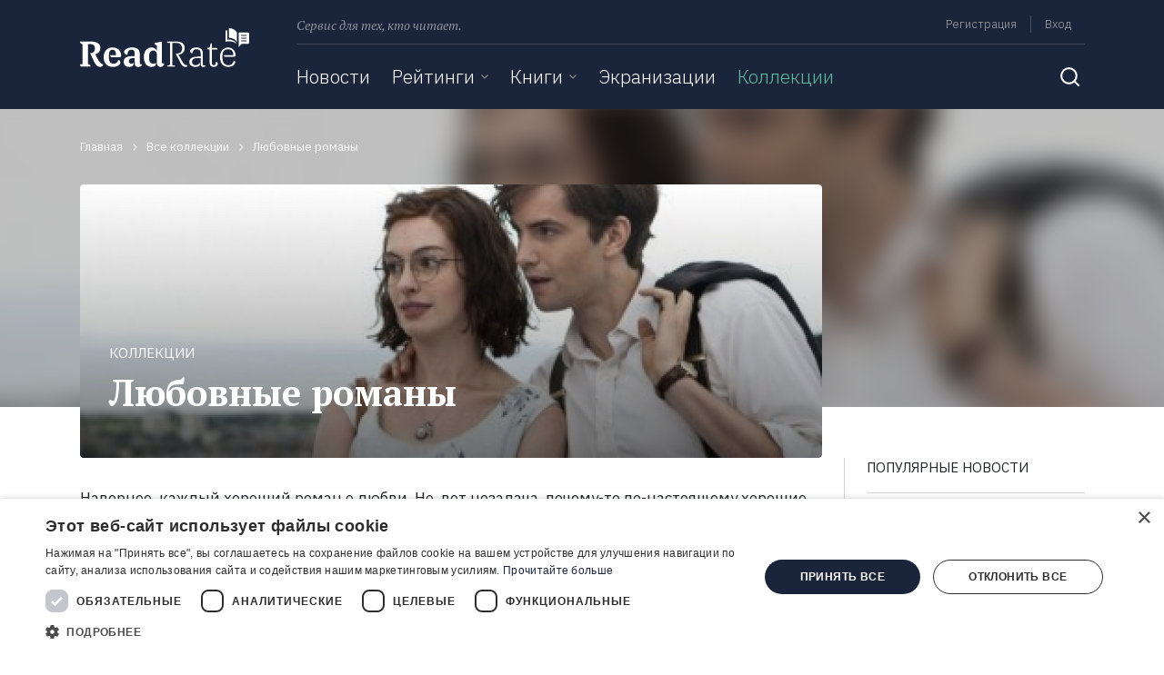

--- FILE ---
content_type: text/html; charset=UTF-8
request_url: https://readrate.com/rus/collections/category/lyubovnye-romany
body_size: 32905
content:
<!DOCTYPE html><html lang="ru" class="no-js h-100">
<head>
    <meta charset="utf-8">
<meta name="description" content="Наверное, каждый хороший роман о любви. Но, вот незадача, почему-то по-настоящему хорошие любовные романы встречаются не так часто. Мы читаем и перечитываем избранные образцы, и все время находимся в поиске: какие новые любовные романы почитать,..." >
<meta property="og:type" content="article" >
<meta property="og:url" content="https://readrate.com/rus/collections/category/lyubovnye-romany" >
<meta property="og:title" content="Любовные романы" >
<meta property="og:description" content="Наверное, каждый хороший роман о любви. Но, вот незадача, почему-то по-настоящему хорошие любовные романы встречаются не так часто. Мы читаем и перечитываем избранные образцы, и все время находимся в поиске: какие новые любовные романы почитать,..." >
<meta property="og:image" content="https://readrate.com/img/pictures/collection/397/39783/39783/w200h200-crop-stretch-77506586.jpg" >
<meta property="article:section" content="Сборники" >
<meta name="viewport" content="width=device-width, initial-scale=1, shrink-to-fit=no" >
<meta property="fb:app_id" content="115445681935960" >
<meta property="fb:pages" content="369954806421307" >    <title>Любовные романы - ReadRate</title>        <link rel="preconnect" href="https://cdnjs.cloudflare.com" crossorigin>
    <link rel="preconnect" href="https://fonts.googleapis.com" crossorigin>
    <link as="font" href="https://fonts.gstatic.com/s/ibmplexsans/v8/zYX9KVElMYYaJe8bpLHnCwDKjXr8AIVsdP3pBmtF8A.woff2" crossorigin>
    <link as="font" href="https://fonts.gstatic.com/s/ibmplexsans/v8/zYX9KVElMYYaJe8bpLHnCwDKjXr8AIFsdP3pBms.woff2" crossorigin>
    <link as="font" href="https://fonts.gstatic.com/s/ibmplexsans/v8/zYXgKVElMYYaJe8bpLHnCwDKhdXeFaxOedfTDw.woff2" crossorigin>
    <link as="font" href="https://fonts.gstatic.com/s/ibmplexsans/v8/zYXgKVElMYYaJe8bpLHnCwDKhdHeFaxOedc.woff2" crossorigin>
    <link as="font" href="https://fonts.gstatic.com/s/ibmplexsans/v8/zYX9KVElMYYaJe8bpLHnCwDKjQ76AIVsdP3pBmtF8A.woff2" crossorigin>
    <link as="font" href="https://fonts.gstatic.com/s/ibmplexsans/v8/zYX9KVElMYYaJe8bpLHnCwDKjQ76AIFsdP3pBms.woff2" crossorigin>
    <link as="font" href="https://fonts.gstatic.com/s/ibmplexsans/v8/zYX9KVElMYYaJe8bpLHnCwDKjWr7AIVsdP3pBmtF8A.woff2" crossorigin>
    <link as="font" href="https://fonts.gstatic.com/s/ibmplexsans/v8/zYX9KVElMYYaJe8bpLHnCwDKjWr7AIFsdP3pBms.woff2" crossorigin>
    <link as="font" href="https://fonts.gstatic.com/s/ptserif/v12/EJRVQgYoZZY2vCFuvAFSzr-_dSb_nco.woff2" crossorigin>
    <link as="font" href="https://fonts.gstatic.com/s/ptserif/v12/EJRVQgYoZZY2vCFuvAFWzr-_dSb_.woff2" crossorigin>
    <link as="font" href="https://fonts.gstatic.com/s/ptserif/v12/EJRTQgYoZZY2vCFuvAFT_rm1cgT9rct48Q.woff2" crossorigin>
    <link as="font" href="https://fonts.gstatic.com/s/ptserif/v12/EJRTQgYoZZY2vCFuvAFT_r21cgT9rcs.woff2" crossorigin>
    <link as="font" href="https://fonts.gstatic.com/s/ptserif/v12/EJRSQgYoZZY2vCFuvAnt66qWVyvVp8NAyIw.woff2" crossorigin>
    <link as="font" href="https://fonts.gstatic.com/s/ptserif/v12/EJRSQgYoZZY2vCFuvAnt66qSVyvVp8NA.woff2" crossorigin>
    <link rel="shortcut icon" href="/favicon.ico" type="image/x-icon"><link rel="stylesheet" href="https://fonts.googleapis.com/css2?family=IBM+Plex+Sans:wght@300;400;600;700&amp;family=PT+Serif:ital,wght@0,400;0,700;1,400&amp;display=swap"><link rel="stylesheet" href="/buffer/4903b30611d7692794d6041a60a59f4f-1724329777.css">        <script>(function(w,d,s,l,i){w[l]=w[l]||[];w[l].push({'gtm.start':new Date().getTime(),event:'gtm.js'});var f=d.getElementsByTagName(s)[0],j=d.createElement(s),dl=l!='dataLayer'?'&l='+l:'';j.async=true;j.src='https://www.googletagmanager.com/gtm.js?id='+i+dl;f.parentNode.insertBefore(j,f);})(window,document,'script','dataLayer','GTM-N3MHM9R');</script>        <script async src="https://pagead2.googlesyndication.com/pagead/js/adsbygoogle.js?client=ca-pub-4901402710995252" crossorigin="anonymous"></script>
</head>
<body class="d-flex flex-column">
    <noscript><iframe src="https://www.googletagmanager.com/ns.html?id=GTM-N3MHM9R" height="0" width="0" style="display:none;visibility:hidden"></iframe></noscript>    <div id="totop"></div>
            <header>
    <div id="left-aside" class="aside d-md-none">
    <div class="container">
        

<form class="search-form main" action="/rus/search">
    <label class="sr-only" for="q">Поиск</label>
    <div class="search-query">
        <input type="text" id="qSide" name="q" class="form-control" placeholder="Поиск" autocomplete="off" required value="">
        <button type="submit" class="btn icon-inside icon-search"></button>
    </div>
</form>
<ul class="navbar-nav">
    <li class="nav-item">
                <a href="/rus/news" class="nav-link">Новости</a>    </li>

    <li class="nav-item">
        <div class="dropdownjs js" >
    <div class="dropdown-link" >
        <a href="/rus/ratings" class="nav-link">Рейтинги</a>                    <i class="icon arrow-dropdown"></i>
            </div>
            <div class="content"><ul class="text-nowrap list-unstyled m-0">
                        <li>
                <a href="/rus/ratings/top100" class="nav-link">100 лучших книг</a>            </li>
                    <li>
                <a href="/rus/ratings/books-everyone-should-read" class="nav-link">Книги, которые должен прочитать каждый</a>            </li>
                    <li>
                <a href="/rus/ratings/editorials" class="nav-link">Рейтинги ReadRate</a>            </li>
                    <li>
                <a href="/rus/ratings/celebrities" class="nav-link">Рейтинги от знаменитостей</a>            </li>
                    <li>
                <a href="/rus/ratings/bestsellers" class="nav-link">Бестселлеры</a>            </li>
            </ul></div>
    </div>    </li>

    <li class="nav-item">
        <div class="dropdownjs js" >
    <div class="dropdown-link" >
        <a href="/rus/books" class="nav-link">Книги</a>                    <i class="icon arrow-dropdown"></i>
            </div>
            <div class="content"><ul class="text-nowrap list-unstyled m-0">
                        <li>
                <a href="/rus/books/most-commented" class="nav-link">Самые обсуждаемые книги</a>            </li>
                    <li>
                <a href="/rus/authors" class="nav-link">Авторы</a>            </li>
                    <li>
                <a href="/rus/genres" class="nav-link">Жанры</a>            </li>
                    <li>
                <a href="/rus/series" class="nav-link">Серии</a>            </li>
            </ul></div>
    </div>    </li>

    <li class="nav-item">
                <a href="/rus/ratings/screen-versions" class="nav-link">Экранизации</a>    </li>

    <li class="nav-item">
                <a href="/rus/collections" class="nav-link current">Коллекции</a>    </li>

    
    <li class="nav-item ml-auto my-auto mr-0 d-none d-md-inline-block">
        <button class="btn icon search-toggle"></button>
    </li>

</ul>    </div>
</div>
    <div id="right-aside" class="aside d-md-none">
    <div class="container">


        <ul class="list-unstyled user-menu pt-3 mb-0">
                            <li class="menu-item py-3">
                    <a href="/rus/users/registration" class="menu-link signup signup-link">Регистрация</a>                </li>
                <li class="menu-item py-3">
                    <noindex>
                        <a href="/rus/users/login" class="menu-link signin signin-link" rel="nofollow">Вход</a>                    </noindex>
                </li>
            
        </ul>
    </div>
</div>            <div id="snow"></div>
        
    <div class="container">
        <div class="row">
            <div class="col-auto brand d-none d-lg-block">
                <a class="logo d-inline-block" href="/rus" title="ReadRate">
    <img src="[data-uri]" alt="ReadRate" onerror="this.src='/img/logo/readrate.png'">
</a>
            </div>

            <div class="col">
                <div class="container p-0">
                    <div class="menu d-none d-md-flex">
                        <span class="text-desc font-italic">Сервис для тех, кто читает.</span>

                        <div class="d-lg-none ml-auto">
                            <a class="logo-small d-inline-block" href="/rus" title="ReadRate">
    <img src="[data-uri]" alt="ReadRate" onerror="this.src='/img/logo/readrate-sm.png'">
</a>                        </div>

                        <div class="ml-auto text-right menu-links">
                            <ul class="list-unstyled list-inline mb-2 pb-1">
            <li class="list-inline-item border-right m-0">
            <noindex>
                <a href="/rus/users/registration?return=%2Frus%2Fcollections%2Fcategory%2Flyubovnye-romany" class="signup signup-link" rel="nofollow">Регистрация</a>            </noindex>
        </li>
        <li class="list-inline-item m-0">
            <noindex>
                <a href="/rus/users/login?return=%2Frus%2Fcollections%2Fcategory%2Flyubovnye-romany" class="signin signin-link" rel="nofollow">Вход</a>            </noindex>
        </li>
        <!--
    <li class="list-inline-item">
            </li>
    -->
</ul>                        </div>
                    </div>
                    <div class="divider d-none d-md-block"></div>

                    <div class="nav">
                        <nav class="main navbar navbar-expand-md p-0">
    <a href="#" class="navbar-toggler-open d-md-none p-1">
        <svg width="24" height="24" viewBox="0 0 24 24" fill="none" xmlns="http://www.w3.org/2000/svg">
            <line x1="3" y1="19" x2="21" y2="19" stroke="white" stroke-width="2" stroke-linecap="round"/>
            <line x1="3" y1="12" x2="21" y2="12" stroke="white" stroke-width="2" stroke-linecap="round"/>
            <line x1="3" y1="5" x2="21" y2="5" stroke="white" stroke-width="2" stroke-linecap="round"/>
        </svg>
    </a>
    <a href="#" class="navbar-toggler-close d-md-none p-1">
        <svg width="24" height="24" viewBox="0 0 24 24" fill="none" xmlns="http://www.w3.org/2000/svg">
            <path d="M19 5L5 19" stroke="white" stroke-width="2" stroke-linecap="round" stroke-linejoin="round"/>
            <path d="M5 5L19 19" stroke="white" stroke-width="2" stroke-linecap="round"/>
        </svg>
    </a>

    <div class="d-none d-md-block w-100">
        

<form class="search-form main" action="/rus/search">
    <label class="sr-only" for="q">Поиск</label>
    <div class="search-query">
        <input type="text" id="q" name="q" class="form-control" placeholder="Поиск" autocomplete="off" required value="">
        <button type="submit" class="btn icon-inside icon-search"></button>
    </div>
</form>
<ul class="navbar-nav">
    <li class="nav-item">
                <a href="/rus/news" class="nav-link">Новости</a>    </li>

    <li class="nav-item">
        <div class="dropdownjs no-js" >
    <div class="dropdown-link" >
        <a href="/rus/ratings" class="nav-link">Рейтинги</a>                    <i class="icon arrow-dropdown"></i>
            </div>
            <div class="content"><ul class="text-nowrap list-unstyled m-0">
                        <li>
                <a href="/rus/ratings/top100" class="nav-link">100 лучших книг</a>            </li>
                    <li>
                <a href="/rus/ratings/books-everyone-should-read" class="nav-link">Книги, которые должен прочитать каждый</a>            </li>
                    <li>
                <a href="/rus/ratings/editorials" class="nav-link">Рейтинги ReadRate</a>            </li>
                    <li>
                <a href="/rus/ratings/celebrities" class="nav-link">Рейтинги от знаменитостей</a>            </li>
                    <li>
                <a href="/rus/ratings/bestsellers" class="nav-link">Бестселлеры</a>            </li>
            </ul></div>
    </div>    </li>

    <li class="nav-item">
        <div class="dropdownjs no-js" >
    <div class="dropdown-link" >
        <a href="/rus/books" class="nav-link">Книги</a>                    <i class="icon arrow-dropdown"></i>
            </div>
            <div class="content"><ul class="text-nowrap list-unstyled m-0">
                        <li>
                <a href="/rus/books/most-commented" class="nav-link">Самые обсуждаемые книги</a>            </li>
                    <li>
                <a href="/rus/authors" class="nav-link">Авторы</a>            </li>
                    <li>
                <a href="/rus/genres" class="nav-link">Жанры</a>            </li>
                    <li>
                <a href="/rus/series" class="nav-link">Серии</a>            </li>
            </ul></div>
    </div>    </li>

    <li class="nav-item">
                <a href="/rus/ratings/screen-versions" class="nav-link">Экранизации</a>    </li>

    <li class="nav-item">
                <a href="/rus/collections" class="nav-link current">Коллекции</a>    </li>

    
    <li class="nav-item ml-auto my-auto mr-0 d-none d-md-inline-block">
        <button class="btn icon search-toggle"></button>
    </li>

</ul>
    </div>
</nav>
                        <div class="d-md-none m-auto">
                            <a class="logo-small d-inline-block" href="/rus" title="ReadRate">
    <img src="[data-uri]" alt="ReadRate" onerror="this.src='/img/logo/readrate-sm.png'">
</a>                        </div>

                        <nav class="user navbar navbar-expand-md p-0">
    <a href="#" class="navbar-toggler-open d-md-none p-1">
        <svg width="24" height="24" viewBox="0 0 24 24" fill="none" xmlns="http://www.w3.org/2000/svg">
            <path d="M5.51953 19C6.15953 16.8 7.35953 16 8.73953 16H15.2595C16.6395 16 17.8395 16.8 18.4795 19" stroke="white" stroke-width="1.6" stroke-linecap="round" stroke-line
                  join="round"/>
            <path d="M12 13C13.6569 13 15 11.6569 15 10C15 8.34315 13.6569 7 12 7C10.3431 7 9 8.34315 9 10C9 11.6569 10.3431 13 12 13Z" stroke="white" stroke-width="1.6" stroke-lin
                  ecap="round" stroke-linejoin="round"/>
            <path d="M12 22C17.5228 22 22 17.5228 22 12C22 6.47715 17.5228 2 12 2C6.47715 2 2 6.47715 2 12C2 17.5228 6.47715 22 12 22Z" stroke="white" stroke-width="1.6" stroke-lin
                  ecap="round" stroke-linejoin="round"/>
        </svg>
    </a>
    <a href="#" class="navbar-toggler-close d-md-none p-1">
        <svg width="24" height="24" viewBox="0 0 24 24" fill="none" xmlns="http://www.w3.org/2000/svg">
            <path d="M19 5L5 19" stroke="white" stroke-width="2" stroke-linecap="round" stroke-linejoin="round"/>
            <path d="M5 5L19 19" stroke="white" stroke-width="2" stroke-linecap="round"/>
        </svg>
    </a>
</nav>                    </div>
                </div>
            </div>
        </div>
    </div>
</header>

    <main>
                
    <div class="container-fluid image-header">
    <div class="row">
        <div class="bg-image w-100">
            <img class="blur lazyload" src="[data-uri]" data-src="/img/pictures/collection/397/39783/39783/w1153h328-crop-stretch-35796402.jpg" alt="Любовные романы №2" width="1153" height="328">        </div>
        <div class="container text-white">
            <ul itemscope itemtype="https://schema.org/BreadcrumbList" class="row list-unstyled breadcrumbs"><li itemprop="itemListElement" itemscope itemtype="https://schema.org/ListItem" class="col-auto item"><a href="/rus" itemprop="item"><span itemprop="name">Главная</span></a><meta itemprop="position" content="1" /></li><li itemprop="itemListElement" itemscope itemtype="https://schema.org/ListItem" class="col-auto item"><a href="/rus/collections" itemprop="item"><span itemprop="name">Все коллекции</span></a><meta itemprop="position" content="2" /></li><li itemprop="itemListElement" itemscope itemtype="https://schema.org/ListItem" class="col-auto item"><span itemprop="name" class="current">Любовные романы</span><meta itemprop="position" content="3" /></li></ul>
            <div class="inside">
                <img class="rounded lazyload" src="[data-uri]" data-src="/img/pictures/collection/397/39783/39783/w816h301-crop-stretch-95a70bf0.jpg" alt="Любовные романы №1" width="816" height="301">
                <div class="content">
                    <p class="text-uppercase mb-2">Коллекции</p>
                    <h1>Любовные романы</h1>
                                    </div>
            </div>
        </div>
    </div>
</div>
<div class="container">
    
    <div class="row">
        <div id="collections-category" class="col pb-5" itemscope itemtype="http://schema.org/NewsArticle" itemid="https://readrate.com/rus/collections/category/lyubovnye-romany">
            <meta itemprop="url" content="https://readrate.com/rus/collections/category/lyubovnye-romany">

                            <meta itemprop="headline" content="Любовные романы">

                <div class="hidden" itemprop="image" itemscope itemtype="https://schema.org/ImageObject">
                    <meta itemprop="url" content="https://readrate.com/img/pictures/collection/397/39783/39783/w816h301-0b433a97.jpg">
                    <meta itemprop="width" content="816">
                    <meta itemprop="height" content="301">
                </div>
            
            <meta itemprop="description" content="Наверное, каждый хороший роман о любви. Но, вот незадача, почему-то по-настоящему хорошие любовные романы встречаются не так часто. Мы читаем и перечитываем избранные образцы, и все время находимся в поиске: какие новые любовные романы почитать,...">
            <meta itemprop="datePublished" content="2020-12-14T02:00:00-10:00">
            <meta itemprop="dateModified" content="2021-02-24T03:52:20-10:00">
            <meta itemprop="mainEntityOfPage" content="https://readrate.com/rus/collections/category/lyubovnye-romany">

            
            <div class="description">
                <p>Наверное, каждый хороший роман о любви. Но, вот незадача, почему-то по-настоящему хорошие любовные романы встречаются не так часто. Мы читаем и перечитываем избранные образцы, и все время находимся в поиске: какие новые любовные романы почитать, чтобы поверить в чудо, оживить воспоминания, почувствовать вкус к жизни? Давайте создавать подборки романов про любовь, подборки романтических книг? Расскажите о тех книгах, которые заставили ваше сердце биться чаще.</p>            </div>

            <span class="hidden font-size-sm" itemprop="author" itemscope itemtype="https://schema.org/Person">
                Text:                <span itemprop="name">ReadRate</span>
                <meta itemprop="url" content="https://readrate.com/rus/about">
            </span>
            
            
<div class="row mt-3">
    <ul class="actions-list list-unstyled list-inline col text-nowrap">
        <li class="list-inline-item mr-3">
            <ul class="like-dislike list-unstyled list-inline mb-0">
                    <li class="list-inline-item">
            <form action="/rus/collections/category/lyubovnye-romany/like" method="post" class="form like-form like d-inline-block">
                
<input type="hidden" name="token" value="d1ad387348e8de98d0ab1bd5e55e63a6-0004226c7904844577e86953d138d818" id="likeToken">                                
<input type="hidden" name="return" value="/rus/collections/category/lyubovnye-romany" id="likeReturn">                
<input type="hidden" name="rating" value="1" id="likeRating">                
                                    <button type="submit" id="likeSubmit" class="btn-like-dislike" name="submit" title="Мне нравится">
                        <i class="icon"></i>
                        <span class="d-inline align-middle font-weight-600 font-size-sm text-uppercase">Нравится</span>                    </button>
                            </form>
            <span class="count bage-count likes-count d-inline-block text-gray">4</span>
        </li>
        </ul>
        </li>

        <li class="list-inline-item mr-0 to-comments">
            <a href="#comments" class="text-black text-decoration-none scroll-to">
                <i class="icon"></i>
                <span class="d-inline align-middle font-weight-600 font-size-sm text-uppercase">Комментировать</span>
            </a>
            <span class="count bage-count comments-count d-inline-block text-gray">
                0            </span>
        </li>
    </ul>

    <div class="col-auto font-weight-600 font-size-sm text-uppercase mb-3">
        
<span class="share d-block tooltip-link">
    <i class="icon"></i>
    <span class="align-middle d-none d-md-inline ml-1">Поделиться</span>

    <div class="share-links tooltip-content">
        
<ul class="list-unstyled m-0 font-size-0">
    <li class="item d-inline-block">
        <a class="url link" title="Скопировать ссылку">
            <i class="icon"></i>
        </a>
    </li>
            <li class="item d-inline-block">
            <a class="facebook link" href="https://www.facebook.com/sharer.php?u=https%3A%2F%2Freadrate.com%2Frus%2Fcollections%2Fcategory%2Flyubovnye-romany" title="Поделиться ссылкой в Facebook" data-size="width=650, height=400">
                <i class="icon"></i>
            </a>
        </li>
                <li class="item d-inline-block">
            <a class="vk link" href="https://vk.com/share.php?url=https%3A%2F%2Freadrate.com%2Frus%2Fcollections%2Fcategory%2Flyubovnye-romany&title=%D0%9B%D1%8E%D0%B1%D0%BE%D0%B2%D0%BD%D1%8B%D0%B5%20%D1%80%D0%BE%D0%BC%D0%B0%D0%BD%D1%8B&description=%3Cp%3E%D0%9D%D0%B0%D0%B2%D0%B5%D1%80%D0%BD%D0%BE%D0%B5%2C%20%D0%BA%D0%B0%D0%B6%D0%B4%D1%8B%D0%B9%20%D1%85%D0%BE%D1%80%D0%BE%D1%88%D0%B8%D0%B9%20%D1%80%D0%BE%D0%BC%D0%B0%D0%BD%20%D0%BE%20%D0%BB%D1%8E%D0%B1%D0%B2%D0%B8.%20%D0%9D%D0%BE%2C%20%D0%B2%D0%BE%D1%82%20%D0%BD%D0%B5%D0%B7%D0%B0%D0%B4%D0%B0%D1%87%D0%B0%2C%20%D0%BF%D0%BE%D1%87%D0%B5%D0%BC%D1%83-%D1%82%D0%BE%20%D0%BF%D0%BE-%D0%BD%D0%B0%D1%81%D1%82%D0%BE%D1%8F%D1%89%D0%B5%D0%BC%D1%83%20%D1%85%D0%BE%D1%80%D0%BE%D1%88%D0%B8%D0%B5%20%D0%BB%D1%8E%D0%B1%D0%BE%D0%B2%D0%BD%D1%8B%D0%B5%20%D1%80%D0%BE%D0%BC%D0%B0%D0%BD%D1%8B%20%D0%B2%D1%81%D1%82%D1%80%D0%B5%D1%87%D0%B0%D1%8E%D1%82%D1%81%D1%8F%20%D0%BD%D0%B5%20%D1%82%D0%B0%D0%BA%20%D1%87%D0%B0%D1%81%D1%82%D0%BE.%20%D0%9C%D1%8B%20%D1%87%D0%B8%D1%82%D0%B0%D0%B5%D0%BC%20%D0%B8%20%D0%BF%D0%B5%D1%80%D0%B5%D1%87%D0%B8%D1%82%D1%8B%D0%B2%D0%B0%D0%B5%D0%BC%20%D0%B8%D0%B7%D0%B1%D1%80%D0%B0%D0%BD%D0%BD%D1%8B%D0%B5%20%D0%BE%D0%B1%D1%80%D0%B0%D0%B7%D1%86%D1%8B%2C%20%D0%B8%20%D0%B2%D1%81%D0%B5%20%D0%B2%D1%80%D0%B5%D0%BC%D1%8F%20%D0%BD%D0%B0%D1%85%D0%BE%D0%B4%D0%B8%D0%BC%D1%81%D1%8F%20%D0%B2%20%D0%BF%D0%BE%D0%B8%D1%81%D0%BA%D0%B5%3A%20%D0%BA%D0%B0%D0%BA%D0%B8%D0%B5%20%D0%BD%D0%BE%D0%B2%D1%8B%D0%B5%20%D0%BB%D1%8E%D0%B1%D0%BE%D0%B2%D0%BD%D1%8B%D0%B5%20%D1%80%D0%BE%D0%BC%D0%B0%D0%BD%D1%8B%20%D0%BF%D0%BE%D1%87%D0%B8%D1%82%D0%B0%D1%82%D1%8C%2C%20%D1%87%D1%82%D0%BE%D0%B1%D1%8B%20%D0%BF%D0%BE%D0%B2%D0%B5%D1%80%D0%B8%D1%82%D1%8C%20%D0%B2%20%D1%87%D1%83%D0%B4%D0%BE%2C%20%D0%BE%D0%B6%D0%B8%D0%B2%D0%B8%D1%82%D1%8C%20%D0%B2%D0%BE%D1%81%D0%BF%D0%BE%D0%BC%D0%B8%D0%BD%D0%B0%D0%BD%D0%B8%D1%8F%2C%20%D0%BF%D0%BE%D1%87%D1%83%D0%B2%D1%81%D1%82%D0%B2%D0%BE%D0%B2%D0%B0%D1%82%D1%8C%20%D0%B2%D0%BA%D1%83%D1%81%20%D0%BA%20%D0%B6%D0%B8%D0%B7%D0%BD%D0%B8...%3C%2Fp%3E&noparse=true" title="Поделиться ссылкой во «ВКонтакте»" data-size="width=500, height=400">
                <i class="icon"></i>
            </a>
        </li>
        <li class="item d-inline-block">
        <a class="twitter link" href="https://twitter.com/share?url=https%3A%2F%2Freadrate.com%2Frus%2Fcollections%2Fcategory%2Flyubovnye-romany&text=%D0%9B%D1%8E%D0%B1%D0%BE%D0%B2%D0%BD%D1%8B%D0%B5%20%D1%80%D0%BE%D0%BC%D0%B0%D0%BD%D1%8B%0A%3Cp%3E%D0%9D%D0%B0%D0%B2%D0%B5%D1%80%D0%BD%D0%BE%D0%B5%2C%20%D0%BA%D0%B0%D0%B6%D0%B4%D1%8B%D0%B9%20%D1%85%D0%BE%D1%80%D0%BE%D1%88%D0%B8%D0%B9%20%D1%80%D0%BE%D0%BC%D0%B0%D0%BD%20%D0%BE%20%D0%BB%D1%8E%D0%B1%D0%B2%D0%B8.%20%D0%9D%D0%BE%2C%20%D0%B2%D0%BE%D1%82...%3C%2Fp%3E" title="Поделиться ссылкой в Twitter" data-size="width=800, height=471">
            <i class="icon"></i>
        </a>
    </li>

    <li class="item d-inline-block">
        <a class="telegram link" href="https://telegram.me/share/url?url=https%3A%2F%2Freadrate.com%2Frus%2Fcollections%2Fcategory%2Flyubovnye-romany&text=%D0%9B%D1%8E%D0%B1%D0%BE%D0%B2%D0%BD%D1%8B%D0%B5%20%D1%80%D0%BE%D0%BC%D0%B0%D0%BD%D1%8B" title="Поделиться ссылкой в Telegram">
            <i class="icon"></i>
        </a>
    </li>
    <li class="item d-inline-block">
        <a class="viber link" href="https://3p3x.adj.st/?adjust_t=u783g1_kw9yml&adjust_fallback=https%3A%2F%2Fwww.viber.com%2F%3Futm_source%3DPartner%26utm_medium%3DSharebutton%26utm_campaign%3DDefualt&adjust_campaign=Sharebutton&adjust_deeplink=viber%3A%2F%2Fforward%3Ftext%3D%D0%9B%D1%8E%D0%B1%D0%BE%D0%B2%D0%BD%D1%8B%D0%B5%20%D1%80%D0%BE%D0%BC%D0%B0%D0%BD%D1%8B%20https%3A%2F%2Freadrate.com%2Frus%2Fcollections%2Fcategory%2Flyubovnye-romany" title="Поделиться ссылкой в Viber">
            <i class="icon"></i>
        </a>
    </li>
    <li class="item d-inline-block">
        <a class="whatsapp link" href="https://api.whatsapp.com/send?text=%D0%9B%D1%8E%D0%B1%D0%BE%D0%B2%D0%BD%D1%8B%D0%B5%20%D1%80%D0%BE%D0%BC%D0%B0%D0%BD%D1%8B%20https%3A%2F%2Freadrate.com%2Frus%2Fcollections%2Fcategory%2Flyubovnye-romany" title="Поделиться ссылкой в WhatsApp">
            <i class="icon"></i>
        </a>
    </li>
</ul>    </div>
</span>    </div>
</div>

            <div id="collections">
                <nav class="nav text-nowrap">
                    
                    <a href="/rus/collections/category/lyubovnye-romany/popular"
                       class="nav-link toggle-tab text-uppercase active"
                       data-toggle="tab"
                       data-target="#popular">Популярные                    </a>
                    <a href="/rus/collections/category/lyubovnye-romany/recent"
                       class="nav-link toggle-tab text-uppercase"
                       data-toggle="tab"
                       data-target="#recent">Новые                    </a>
                                    </nav>
                <div class="divider dark"></div>

                <div class="tab-content">
                    <div class="tab-pane fade show active" id="popular">
                        <div class="continuous-list overflow-hidden">

                <div class="collections-list row">
        	    	<div class="border-bottom col-md-4 col-sm-6 py-3 py-md-4 collection">
    <div class="h-100 d-flex flex-column flex-fill border-right content">
        <div class="picture">
            
            <a href="/rus/collections/korotkie-lyubovnye-romany-2020-i-2019-goda" class="image-link"><img src="[data-uri]" data-src="/img/pictures/collection/486/48672/48672/w335h224-crop-stretch-be677330.jpg" class="lazyload" alt="Короткие любовные романы 2020 и 2019 года" width="335" height="224"></a>                            <div class="inside">
                <div class="content">
                    <span class="align-middle">9 книг</span>
                    <div class="float-right">
                        <div class="favorites">
            <span class="count align-middle">5</span>
    
    <form action="/rus/collections/korotkie-lyubovnye-romany-2020-i-2019-goda/favorite" method="post" class="form favorite-form favorite d-inline-block">
        
<input type="hidden" name="token" value="55c1ae0c3e305bd121da17082b1c7b98-f6a800515d401b7bb03b7583b2d9ef42" id="">                
<input type="hidden" name="return" value="/rus/collections/korotkie-lyubovnye-romany-2020-i-2019-goda" id="">        
<input type="hidden" name="favorite" value="1" id="">                
<input type="submit" name="submit" value="Добавить в избранное" title="Добавить в избранное" class="icon tooltip-title">    </form>
</div>                    </div>
                </div>
            </div>
        </div>
        <div class="mt-3">
            <a href="/rus/collections/korotkie-lyubovnye-romany-2020-i-2019-goda" class="title-link"><h5>Короткие любовные романы 2020 и 2019 года</h5></a>
            <div class="user mt-2 mb-3 font-size-sm">
            
            <a href="/rus/users/103241" class="avatar smallest circle" title="ReadRate"><img src="[data-uri]" data-src="/img/pictures/avatar/138/138519/1385195/w24h24-crop-stretch-c71f0c10.jpg" class="lazyload" alt="ReadRate" width="24" height="24"></a>    
    
                <meta content="ReadRate">
    <a href="/rus/users/103241" title="ReadRate" class="name align-middle text-gray">ReadRate</a>        </div>
                                        <ul class="entries list-unstyled inline-list">
            
                    <li class="item">
                <span class="current entry link" title="Любовные романы">Любовные романы</span>            </li>
            </ul>                    </div>
    </div>
</div>		    	<div class="border-bottom col-md-4 col-sm-6 py-3 py-md-4 collection">
    <div class="h-100 d-flex flex-column flex-fill border-right content">
        <div class="picture">
            
            <a href="/rus/collections/zozh-i-krasota" class="image-link"><img src="[data-uri]" data-src="/img/pictures/collection/511/511815/511815/w335h224-crop-stretch-57511566.jpg" class="lazyload" alt="ЗОЖ и красота" width="335" height="224"></a>                            <div class="inside">
                <div class="content">
                    <span class="align-middle">21 книга</span>
                    <div class="float-right">
                        <div class="favorites">
            <span class="count align-middle">2</span>
    
    <form action="/rus/collections/zozh-i-krasota/favorite" method="post" class="form favorite-form favorite d-inline-block">
        
<input type="hidden" name="token" value="dfc6ed02fc2a1ca0e4ddc048075c1697-f76179f9ef08fb4a2f6bc9b8b2e04da8" id="">                
<input type="hidden" name="return" value="/rus/collections/zozh-i-krasota" id="">        
<input type="hidden" name="favorite" value="1" id="">                
<input type="submit" name="submit" value="Добавить в избранное" title="Добавить в избранное" class="icon tooltip-title">    </form>
</div>                    </div>
                </div>
            </div>
        </div>
        <div class="mt-3">
            <a href="/rus/collections/zozh-i-krasota" class="title-link"><h5>ЗОЖ и красота</h5></a>
            <div class="user mt-2 mb-3 font-size-sm">
            
            <span class="avatar smallest circle">
                            <img src="[data-uri]" data-src="/img/pictures/avatar/674/67461/67461/w24h24-crop-stretch-0c4255aa.jpg" class="lazyload" alt="Marianna" width="24" height="24">                    </span>
    
    
                <meta content="Marianna">
    <a href="/rus/users/23303" title="Marianna" class="name align-middle text-gray">Marianna</a>        </div>
                                        <ul class="entries list-unstyled inline-list">
            
                    <li class="item">
                <span class="current entry link" title="Любовные романы">Любовные романы</span>            </li>
            </ul>                    </div>
    </div>
</div>		    	<div class="border-bottom col-md-4 col-sm-6 py-3 py-md-4 collection">
    <div class="h-100 d-flex flex-column flex-fill border-right content">
        <div class="picture">
            
            <a href="/rus/collections/krasivye-istorii-lyubvi" class="image-link"><img src="[data-uri]" data-src="/img/pictures/collection/477/47779/47779/w335h224-crop-stretch-236ccde2.jpg" class="lazyload" alt="Красивые истории любви" width="335" height="224"></a>                            <div class="inside">
                <div class="content">
                    <span class="align-middle">10 книг</span>
                    <div class="float-right">
                        <div class="favorites">
            <span class="count align-middle">3</span>
    
    <form action="/rus/collections/krasivye-istorii-lyubvi/favorite" method="post" class="form favorite-form favorite d-inline-block">
        
<input type="hidden" name="token" value="ade39d5e3c6d742b366f03db6cd3e1fe-761880eedbe94eb6677904065e506ac9" id="">                
<input type="hidden" name="return" value="/rus/collections/krasivye-istorii-lyubvi" id="">        
<input type="hidden" name="favorite" value="1" id="">                
<input type="submit" name="submit" value="Добавить в избранное" title="Добавить в избранное" class="icon tooltip-title">    </form>
</div>                    </div>
                </div>
            </div>
        </div>
        <div class="mt-3">
            <a href="/rus/collections/krasivye-istorii-lyubvi" class="title-link"><h5>Красивые истории любви</h5></a>
            <div class="user mt-2 mb-3 font-size-sm">
            
            <a href="/rus/users/16635" class="avatar smallest circle" title="Оксана Гузенко"><img src="[data-uri]" data-src="/img/pictures/avatar/615/61502/61502/w24h24-crop-stretch-325a1171.jpg" class="lazyload" alt="Оксана Гузенко" width="24" height="24"></a>    
    
                <meta content="Оксана Гузенко">
    <a href="/rus/users/16635" title="Оксана Гузенко" class="name align-middle text-gray">Оксана Гузенко</a>        </div>
                                        <ul class="entries list-unstyled inline-list">
            
                    <li class="item">
                <a href="/rus/collections/category/knigi-dlya-zhenshchin" class="entry link" title="Книги для женщин">Книги для женщин</a>            </li>
                    
                    <li class="item">
                <span class="current entry link" title="Любовные романы">Любовные романы</span>            </li>
            </ul>                    </div>
    </div>
</div>		    	<div class="border-bottom col-md-4 col-sm-6 py-3 py-md-4 collection">
    <div class="h-100 d-flex flex-column flex-fill border-right content">
        <div class="picture">
            
            <a href="/rus/collections/kak-ukhazhivat-za-zhenshchinoy-na-rasstoyanii" class="image-link"><img src="[data-uri]" data-src="/img/pictures/collection/488/48813/48813/w335h224-crop-stretch-f7f01c09.jpg" class="lazyload" alt="Как ухаживать за женщиной на расстоянии" width="335" height="224"></a>                            <div class="inside">
                <div class="content">
                    <span class="align-middle">14 книг</span>
                    <div class="float-right">
                        <div class="favorites">
            <span class="count align-middle">1</span>
    
    <form action="/rus/collections/kak-ukhazhivat-za-zhenshchinoy-na-rasstoyanii/favorite" method="post" class="form favorite-form favorite d-inline-block">
        
<input type="hidden" name="token" value="4576a6f1948a9d94158e31259fab132e-406d88bfe05ec77221ab3ac73aa80c60" id="">                
<input type="hidden" name="return" value="/rus/collections/kak-ukhazhivat-za-zhenshchinoy-na-rasstoyanii" id="">        
<input type="hidden" name="favorite" value="1" id="">                
<input type="submit" name="submit" value="Добавить в избранное" title="Добавить в избранное" class="icon tooltip-title">    </form>
</div>                    </div>
                </div>
            </div>
        </div>
        <div class="mt-3">
            <a href="/rus/collections/kak-ukhazhivat-za-zhenshchinoy-na-rasstoyanii" class="title-link"><h5>Как ухаживать за женщиной на расстоянии</h5></a>
            <div class="user mt-2 mb-3 font-size-sm">
            
            <a href="/rus/users/103241" class="avatar smallest circle" title="ReadRate"><img src="[data-uri]" data-src="/img/pictures/avatar/138/138519/1385195/w24h24-crop-stretch-c71f0c10.jpg" class="lazyload" alt="ReadRate" width="24" height="24"></a>    
    
                <meta content="ReadRate">
    <a href="/rus/users/103241" title="ReadRate" class="name align-middle text-gray">ReadRate</a>        </div>
                                        <ul class="entries list-unstyled inline-list">
            
                    <li class="item">
                <span class="current entry link" title="Любовные романы">Любовные романы</span>            </li>
            </ul>                    </div>
    </div>
</div>		    	<div class="border-bottom col-md-4 col-sm-6 py-3 py-md-4 collection">
    <div class="h-100 d-flex flex-column flex-fill border-right content">
        <div class="picture">
            
            <a href="/rus/collections/knigi-kotorye-zatyagivayut" class="image-link"><img src="[data-uri]" alt="Книги которые затягивают" width="335" height="224"></a>                            <div class="inside">
                <div class="content">
                    <span class="align-middle">2 книги</span>
                    <div class="float-right">
                        <div class="favorites">
            <span class="count align-middle">0</span>
    
    <form action="/rus/collections/knigi-kotorye-zatyagivayut/favorite" method="post" class="form favorite-form favorite d-inline-block">
        
<input type="hidden" name="token" value="668aca6c57fadf299531b3a0dec0f9f1-4911ef1fa2ef6b87ee18a6bd78696ebd" id="">                
<input type="hidden" name="return" value="/rus/collections/knigi-kotorye-zatyagivayut" id="">        
<input type="hidden" name="favorite" value="1" id="">                
<input type="submit" name="submit" value="Добавить в избранное" title="Добавить в избранное" class="icon tooltip-title">    </form>
</div>                    </div>
                </div>
            </div>
        </div>
        <div class="mt-3">
            <a href="/rus/collections/knigi-kotorye-zatyagivayut" class="title-link"><h5>Книги которые затягивают</h5></a>
            <div class="user mt-2 mb-3 font-size-sm">
            
            <a href="/rus/users/927436" class="avatar smallest circle" title="Елена"><img src="[data-uri]" alt="Елена" width="128" height="128"></a>    
    
                <meta content="Елена">
    <a href="/rus/users/927436" title="Елена" class="name align-middle text-gray">Елена</a>        </div>
                                        <ul class="entries list-unstyled inline-list">
            
                    <li class="item">
                <span class="current entry link" title="Любовные романы">Любовные романы</span>            </li>
            </ul>                    </div>
    </div>
</div>		    	<div class="border-bottom col-md-4 col-sm-6 py-3 py-md-4 collection">
    <div class="h-100 d-flex flex-column flex-fill border-right content">
        <div class="picture">
            
            <a href="/rus/collections/frantsiya-parizh-voyna" class="image-link"><img src="[data-uri]" data-src="/img/pictures/collection/486/48669/48669/w335h224-crop-stretch-8867ba46.jpg" class="lazyload" alt="Франция, Париж, война" width="335" height="224"></a>                            <div class="inside">
                <div class="content">
                    <span class="align-middle">5 книг</span>
                    <div class="float-right">
                        <div class="favorites">
            <span class="count align-middle">1</span>
    
    <form action="/rus/collections/frantsiya-parizh-voyna/favorite" method="post" class="form favorite-form favorite d-inline-block">
        
<input type="hidden" name="token" value="c1c5ed7047e7fc7d786cf37fcac28ef7-79ccefd0a07cb76f6004e7abfaf84592" id="">                
<input type="hidden" name="return" value="/rus/collections/frantsiya-parizh-voyna" id="">        
<input type="hidden" name="favorite" value="1" id="">                
<input type="submit" name="submit" value="Добавить в избранное" title="Добавить в избранное" class="icon tooltip-title">    </form>
</div>                    </div>
                </div>
            </div>
        </div>
        <div class="mt-3">
            <a href="/rus/collections/frantsiya-parizh-voyna" class="title-link"><h5>Франция, Париж, война</h5></a>
            <div class="user mt-2 mb-3 font-size-sm">
            
            <a href="/rus/users/353410" class="avatar smallest circle" title="Ирина Адамова"><img src="[data-uri]" alt="Ирина Адамова" width="128" height="128"></a>    
    
                <meta content="Ирина Адамова">
    <a href="/rus/users/353410" title="Ирина Адамова" class="name align-middle text-gray">Ирина Адамова</a>        </div>
                                        <ul class="entries list-unstyled inline-list">
            
                    <li class="item">
                <a href="/rus/collections/category/knigi-dlya-zhenshchin" class="entry link" title="Книги для женщин">Книги для женщин</a>            </li>
                    
                    <li class="item">
                <span class="current entry link" title="Любовные романы">Любовные романы</span>            </li>
                    
                    <li class="item">
                <a href="/rus/collections/category/knigi-kotorye-menyayut-zhizn" class="entry link" title="Книги, которые меняют жизнь">Книги, которые меняют жизнь</a>            </li>
                    
                    <li class="item">
                <a href="/rus/collections/category/knigi-stran-mira" class="entry link" title="Книги стран мира">Книги стран мира</a>            </li>
            </ul>                    </div>
    </div>
</div>		    	<div class="border-bottom col-md-4 col-sm-6 py-3 py-md-4 collection">
    <div class="h-100 d-flex flex-column flex-fill border-right content">
        <div class="picture">
            
            <a href="/rus/collections/knigi-v-zhanre-erotika" class="image-link"><img src="[data-uri]" data-src="/img/pictures/collection/486/48668/48668/w335h224-crop-stretch-2b37f0e3.jpg" class="lazyload" alt="Книги в жанре эротика" width="335" height="224"></a>                            <div class="inside">
                <div class="content">
                    <span class="align-middle">11 книг</span>
                    <div class="float-right">
                        <div class="favorites">
            <span class="count align-middle">1</span>
    
    <form action="/rus/collections/knigi-v-zhanre-erotika/favorite" method="post" class="form favorite-form favorite d-inline-block">
        
<input type="hidden" name="token" value="d0e65f053c005c2be484f2a6877fa45d-d98c31350209eac64cbc5c8dacfbf9a5" id="">                
<input type="hidden" name="return" value="/rus/collections/knigi-v-zhanre-erotika" id="">        
<input type="hidden" name="favorite" value="1" id="">                
<input type="submit" name="submit" value="Добавить в избранное" title="Добавить в избранное" class="icon tooltip-title">    </form>
</div>                    </div>
                </div>
            </div>
        </div>
        <div class="mt-3">
            <a href="/rus/collections/knigi-v-zhanre-erotika" class="title-link"><h5>Книги в жанре эротика</h5></a>
            <div class="user mt-2 mb-3 font-size-sm">
            
            <a href="/rus/users/103241" class="avatar smallest circle" title="ReadRate"><img src="[data-uri]" data-src="/img/pictures/avatar/138/138519/1385195/w24h24-crop-stretch-c71f0c10.jpg" class="lazyload" alt="ReadRate" width="24" height="24"></a>    
    
                <meta content="ReadRate">
    <a href="/rus/users/103241" title="ReadRate" class="name align-middle text-gray">ReadRate</a>        </div>
                                        <ul class="entries list-unstyled inline-list">
            
                    <li class="item">
                <span class="current entry link" title="Любовные романы">Любовные романы</span>            </li>
            </ul>                    </div>
    </div>
</div>		    	<div class="border-bottom col-md-4 col-sm-6 py-3 py-md-4 collection">
    <div class="h-100 d-flex flex-column flex-fill border-right content">
        <div class="picture">
            
            <a href="/rus/collections/sovremennye-lyubovnye-romany" class="image-link"><img src="[data-uri]" data-src="/img/pictures/collection/484/48433/48433/w335h224-crop-stretch-d642330b.jpg" class="lazyload" alt="Современные любовные романы" width="335" height="224"></a>                            <div class="inside">
                <div class="content">
                    <span class="align-middle">19 книг</span>
                    <div class="float-right">
                        <div class="favorites">
            <span class="count align-middle">1</span>
    
    <form action="/rus/collections/sovremennye-lyubovnye-romany/favorite" method="post" class="form favorite-form favorite d-inline-block">
        
<input type="hidden" name="token" value="d2e480b9107634f08f016f66a7ec8620-f171da73fb3e93f105abba656d0ccb5f" id="">                
<input type="hidden" name="return" value="/rus/collections/sovremennye-lyubovnye-romany" id="">        
<input type="hidden" name="favorite" value="1" id="">                
<input type="submit" name="submit" value="Добавить в избранное" title="Добавить в избранное" class="icon tooltip-title">    </form>
</div>                    </div>
                </div>
            </div>
        </div>
        <div class="mt-3">
            <a href="/rus/collections/sovremennye-lyubovnye-romany" class="title-link"><h5>Современные любовные романы</h5></a>
            <div class="user mt-2 mb-3 font-size-sm">
            
            <a href="/rus/users/103241" class="avatar smallest circle" title="ReadRate"><img src="[data-uri]" data-src="/img/pictures/avatar/138/138519/1385195/w24h24-crop-stretch-c71f0c10.jpg" class="lazyload" alt="ReadRate" width="24" height="24"></a>    
    
                <meta content="ReadRate">
    <a href="/rus/users/103241" title="ReadRate" class="name align-middle text-gray">ReadRate</a>        </div>
                                        <ul class="entries list-unstyled inline-list">
            
                    <li class="item">
                <span class="current entry link" title="Любовные романы">Любовные романы</span>            </li>
            </ul>                    </div>
    </div>
</div>		    	<div class="border-bottom col-md-4 col-sm-6 py-3 py-md-4 collection">
    <div class="h-100 d-flex flex-column flex-fill border-right content">
        <div class="picture">
            
            <a href="/rus/collections/istoricheskie-lyubovnye-romany" class="image-link"><img src="[data-uri]" data-src="/img/pictures/collection/484/48432/48432/w335h224-crop-stretch-8b0fb392.jpg" class="lazyload" alt="Исторические любовные романы" width="335" height="224"></a>                            <div class="inside">
                <div class="content">
                    <span class="align-middle">29 книг</span>
                    <div class="float-right">
                        <div class="favorites">
            <span class="count align-middle">1</span>
    
    <form action="/rus/collections/istoricheskie-lyubovnye-romany/favorite" method="post" class="form favorite-form favorite d-inline-block">
        
<input type="hidden" name="token" value="5af2d8e0208eac756bdebfeebd874e6b-ea412da71e589ed0cdbf71f3a5f1b549" id="">                
<input type="hidden" name="return" value="/rus/collections/istoricheskie-lyubovnye-romany" id="">        
<input type="hidden" name="favorite" value="1" id="">                
<input type="submit" name="submit" value="Добавить в избранное" title="Добавить в избранное" class="icon tooltip-title">    </form>
</div>                    </div>
                </div>
            </div>
        </div>
        <div class="mt-3">
            <a href="/rus/collections/istoricheskie-lyubovnye-romany" class="title-link"><h5>Исторические любовные романы</h5></a>
            <div class="user mt-2 mb-3 font-size-sm">
            
            <a href="/rus/users/103241" class="avatar smallest circle" title="ReadRate"><img src="[data-uri]" data-src="/img/pictures/avatar/138/138519/1385195/w24h24-crop-stretch-c71f0c10.jpg" class="lazyload" alt="ReadRate" width="24" height="24"></a>    
    
                <meta content="ReadRate">
    <a href="/rus/users/103241" title="ReadRate" class="name align-middle text-gray">ReadRate</a>        </div>
                                        <ul class="entries list-unstyled inline-list">
            
                    <li class="item">
                <span class="current entry link" title="Любовные романы">Любовные романы</span>            </li>
            </ul>                    </div>
    </div>
</div>		    	<div class="border-bottom col-md-4 col-sm-6 py-3 py-md-4 collection">
    <div class="h-100 d-flex flex-column flex-fill border-right content">
        <div class="picture">
            
            <a href="/rus/collections/psikhologiya-2000858792" class="image-link"><img src="[data-uri]" alt="Психология" width="335" height="224"></a>                            <div class="inside">
                <div class="content">
                    <span class="align-middle">1 книга</span>
                    <div class="float-right">
                        <div class="favorites">
            <span class="count align-middle">0</span>
    
    <form action="/rus/collections/psikhologiya-2000858792/favorite" method="post" class="form favorite-form favorite d-inline-block">
        
<input type="hidden" name="token" value="1a925ebd93aab4357490e85827ea899f-cf906cf1708e12488b82dd1c4b2419e9" id="">                
<input type="hidden" name="return" value="/rus/collections/psikhologiya-2000858792" id="">        
<input type="hidden" name="favorite" value="1" id="">                
<input type="submit" name="submit" value="Добавить в избранное" title="Добавить в избранное" class="icon tooltip-title">    </form>
</div>                    </div>
                </div>
            </div>
        </div>
        <div class="mt-3">
            <a href="/rus/collections/psikhologiya-2000858792" class="title-link"><h5>Психология</h5></a>
            <div class="user mt-2 mb-3 font-size-sm">
            
            <a href="/rus/users/1490853" class="avatar smallest circle" title="Анфиса Козловцева"><img src="[data-uri]" alt="Анфиса Козловцева" width="128" height="128"></a>    
    
                <meta content="Анфиса Козловцева">
    <a href="/rus/users/1490853" title="Анфиса Козловцева" class="name align-middle text-gray">Анфиса Козловцева</a>        </div>
                                        <ul class="entries list-unstyled inline-list">
            
                    <li class="item">
                <span class="current entry link" title="Любовные романы">Любовные романы</span>            </li>
                    
                    <li class="item">
                <a href="/rus/collections/category/bestsellery-the-new-york-times" class="entry link" title="Бестселлеры The New York Times">Бестселлеры The New York Times</a>            </li>
                    
                    <li class="item">
                <a href="/rus/collections/category/knigi-pro-kosmos" class="entry link" title="Книги про космос">Книги про космос</a>            </li>
                    
                    <li class="item">
                <a href="/rus/collections/category/krasota-moda-stil" class="entry link" title="Красота, мода, стиль">Красота, мода, стиль</a>            </li>
            </ul>                    </div>
    </div>
</div>		    	<div class="border-bottom col-md-4 col-sm-6 py-3 py-md-4 collection">
    <div class="h-100 d-flex flex-column flex-fill border-right content">
        <div class="picture">
            
            <a href="/rus/collections/kollektsiya1" class="image-link"><img src="[data-uri]" alt="Коллекция1" width="335" height="224"></a>                            <div class="inside">
                <div class="content">
                    <span class="align-middle">1 книга</span>
                    <div class="float-right">
                        <div class="favorites">
            <span class="count align-middle">0</span>
    
    <form action="/rus/collections/kollektsiya1/favorite" method="post" class="form favorite-form favorite d-inline-block">
        
<input type="hidden" name="token" value="2fd91f8ab311e8567e2b48b805d83309-f298286f7b13cc49841b9af64e976e15" id="">                
<input type="hidden" name="return" value="/rus/collections/kollektsiya1" id="">        
<input type="hidden" name="favorite" value="1" id="">                
<input type="submit" name="submit" value="Добавить в избранное" title="Добавить в избранное" class="icon tooltip-title">    </form>
</div>                    </div>
                </div>
            </div>
        </div>
        <div class="mt-3">
            <a href="/rus/collections/kollektsiya1" class="title-link"><h5>Коллекция1</h5></a>
            <div class="user mt-2 mb-3 font-size-sm">
            
            <a href="/rus/users/1446133" class="avatar smallest circle" title="Светлана"><img src="[data-uri]" alt="Светлана" width="128" height="128"></a>    
    
                <meta content="Светлана">
    <a href="/rus/users/1446133" title="Светлана" class="name align-middle text-gray">Светлана</a>        </div>
                                        <ul class="entries list-unstyled inline-list">
            
                    <li class="item">
                <span class="current entry link" title="Любовные романы">Любовные романы</span>            </li>
            </ul>                    </div>
    </div>
</div>		    	<div class="border-bottom col-md-4 col-sm-6 py-3 py-md-4 collection">
    <div class="h-100 d-flex flex-column flex-fill border-right content">
        <div class="picture">
            
            <a href="/rus/collections/123-1025629879" class="image-link"><img src="[data-uri]" alt="123" width="335" height="224"></a>                            <div class="inside">
                <div class="content">
                    <span class="align-middle">1 книга</span>
                    <div class="float-right">
                        <div class="favorites">
            <span class="count align-middle">0</span>
    
    <form action="/rus/collections/123-1025629879/favorite" method="post" class="form favorite-form favorite d-inline-block">
        
<input type="hidden" name="token" value="c0d05ad0e2906142cf72cb82e128caa5-0ea52876f9001fe9a88e7a217df6864d" id="">                
<input type="hidden" name="return" value="/rus/collections/123-1025629879" id="">        
<input type="hidden" name="favorite" value="1" id="">                
<input type="submit" name="submit" value="Добавить в избранное" title="Добавить в избранное" class="icon tooltip-title">    </form>
</div>                    </div>
                </div>
            </div>
        </div>
        <div class="mt-3">
            <a href="/rus/collections/123-1025629879" class="title-link"><h5>123</h5></a>
            <div class="user mt-2 mb-3 font-size-sm">
            
            <a href="/rus/users/1441485" class="avatar smallest circle" title="Илья"><img src="[data-uri]" alt="Илья" width="128" height="128"></a>    
    
                <meta content="Илья">
    <a href="/rus/users/1441485" title="Илья" class="name align-middle text-gray">Илья</a>        </div>
                                        <ul class="entries list-unstyled inline-list">
            
                    <li class="item">
                <span class="current entry link" title="Любовные романы">Любовные романы</span>            </li>
            </ul>                    </div>
    </div>
</div>	    </div>
    
        <div class="pager mt-4">
        <div class="pager-content text-center row">
    <div class="col">
                    <a class="pager-link btn btn-pb btn-outline-primary" href="/rus/collections/category/lyubovnye-romany/popular?ccid=4937&page=2">Показать ещё</a>
            </div>

    </div>
    </div>

            <div class="text-center mt-4">
            <ul class="pagination"><li class="active page" data-page="1">
                            <span class="current link">1</span>
                        </li><li class="page" data-page="2">
                            <a class="link" href="/rus/collections/category/lyubovnye-romany?page=2">2</a>
                        </li><li class="page" data-page="3">
                            <a class="link" href="/rus/collections/category/lyubovnye-romany?page=3">3</a>
                        </li></ul></nav>        </div>
    </div>
                    </div>
                    <div class="tab-pane fade show" id="recent">
                        <div class="continuous-list overflow-hidden">

    
    
    </div>
                    </div>
                                    </div>
            </div>

            
<div id="comments" class="mt-5">
    <div class="row mb-2">
        <div class="col mb-2">
            <h2>Комментарии</h2>
        </div>

        <div class="mt-auto mb-2 col-auto">
                            <noindex>
                    Чтобы добавить комментарий, вы должны <a href="/rus/users/login?return=%2Frus%2Fcollections%2Fcategory%2Flyubovnye-romany" class="signin-link text-yellow" rel="nofollow">войти</a>.                </noindex>
                    </div>
    </div>

    <div class="continuous-list">
        <div class="comments-list">
    </div>
            </div>

    </div>
        </div>

        
<div id="sidebar" class="col-auto d-none d-lg-block">

    <div class="content">
                    <div class="lazyload"
                 data-section="banner"
                 data-load="after"
                 data-hide-spinner="true"
                 data-url="/rus/sidebar/lazy-load">
            </div>
        
                    <div class="lazyload"
                 data-section="popular-news"
                 data-limit="4"
                 data-load="after"
                 data-exclude=""
                 data-url="/rus/sidebar/lazy-load">
            </div>
        
        
        
        
            </div>

</div>    </div>
</div>

        <a class="totop scroll-to top" href="#totop" title="Наверх">
    <i class="icon-">
        <svg width="40" height="40" viewBox="0 0 40 40" fill="none" xmlns="http://www.w3.org/2000/svg">
            <rect width="40" height="40" rx="3" fill="#24605B"/>
            <path d="M27.0711 22.0711L20 15L12.929 22.0711" stroke="white" stroke-width="2" stroke-linecap="round" stroke-linejoin="round"/>
        </svg>

    </i>
</a>
    </main>
    <footer class="flex-shrink-0">
    <div class="container">
        <div class="row">
            <div class="col-12 col-lg-3">
                <div class="row my-3">
                    <div class="col-sm-6 col-lg-12">
                        <div class="d-none d-sm-block">
                            <a class="logo d-inline-block" href="/rus" title="ReadRate">
    <img src="[data-uri]" alt="ReadRate" onerror="this.src='/img/logo/readrate.png'">
</a>
                        </div>
                        <div class="d-sm-none">
                            <a class="logo-small d-inline-block" href="/rus" title="ReadRate">
    <img src="[data-uri]" alt="ReadRate" onerror="this.src='/img/logo/readrate-sm.png'">
</a>                        </div>
                        <p class="text-desc font-italic">Сервис для тех, кто читает.</p>
                    </div>
                    <div class="col-sm-6 col-lg-12 font-size-sm">
                        ReadRate — место встречи книг и людей.                        Это сервис, который поможет вам найти интересные книги и рассказать о них друзьям.                    </div>
                </div>
                <div class="divider mt-3 mb-2 d-none d-sm-block d-lg-none"></div>
            </div>

            <div class="col-12 col-lg-9">
                <div class="row">
                    <div class="col-sm-12 col-md-4">
                        <div class="row my-4">
                            <div class="col-sm-6 col-md-12">
                                <h5 class="title">Читайте</h5>
                            </div>
                            <div class="col-sm-6 col-md-12">
                                <ul class="list-unstyled mb-0 list-menu">
                                    <li>
                                        <a href="/rus/news" class="text-white-50">Книжные новости</a>                                    </li>
                                    <li>
                                        <a href="/rus/ratings/editorials" class="text-white-50">Рейтинги ReadRate</a>                                    </li>
                                    <li>
                                        <a href="/rus/ratings/celebrities" class="text-white-50">Рейтинги от знаменитостей</a>                                    </li>
                                    <li>
                                        <a href="/rus/ratings/bestsellers" class="text-white-50">Бестселлеры</a>                                    </li>
                                    <li>
                                        <a href="/rus/ratings/screen-versions" class="text-white-50">Экранизации</a>                                    </li>
                                </ul>
                            </div>
                        </div>
                        <div class="divider d-none d-sm-block d-md-none"></div>
                    </div>
                    <div class="col-sm-12 col-md-4">
                        <div class="row my-4">
                            <div class="col-sm-6 col-md-12">
                                <h5 class="title">Создавайте</h5>
                            </div>
                            <div class="col-sm-6 col-md-12">
                                <ul class="list-unstyled mb-0 list-menu">
                                    <li>
                                        <a href="/rus/collections" class="text-white-50">Книжные коллекции</a>                                    </li>
                                    <li>
                                                                                    <noindex>
                                                <a href="/rus/users/login" class="signin-link text-white-50" rel="nofollow">Личный книжный профиль</a>                                            </noindex>
                                                                            </li>
                                </ul>
                            </div>
                        </div>
                        <div class="divider d-none d-sm-block d-md-none"></div>
                    </div>
                    <div class="col-sm-12 col-md-4">
                        <div class="row my-4">
                            <div class="col-sm-6 col-md-12">
                                <h5 class="title">ReadRate</h5>
                            </div>
                            <div class="col-sm-6 col-md-12">
                                <ul class="list-unstyled mb-0 list-menu">
                                                                            <li>
                                            <a href="/rus/about" class="text-white-50">О проекте</a>                                        </li>
                                                                            <li>
                                            <a href="/rus/contact" class="text-white-50">Контакты</a>                                        </li>
                                                                            <li>
                                            <a href="/rus/terms" class="text-white-50">Правила сайта</a>                                        </li>
                                                                            <li>
                                            <a href="/rus/terms/privacy" class="text-white-50">Соглашение о конфиденциальности</a>                                        </li>
                                                                            <li>
                                            <a href="/rus/cookie" class="text-white-50">Файлы cookie</a>                                        </li>
                                                                    </ul>
                            </div>
                        </div>
                    </div>
                </div>
            </div>

            <div class="col-12 text-center">
                <div class="divider"></div>

                
<ul class="social list-unstyled list-inline my-2">

            <li class="list-inline-item">
            <a class="link d-block" href="https://www.facebook.com/pages/ReadRate/369954806421307" title="Facebook" target="_blank">
                <i class="icon facebook"></i>
            </a>
        </li>
    
    
            <li class="list-inline-item">
            <a class="link d-block" href="https://www.instagram.com/readrate" title="Instagram" target="_blank">
                <i class="icon instagram"></i>
            </a>
        </li>
    
    <li class="list-inline-item">
        <a class="link d-block" href="https://t.me/readrate" title="Telegram" target="_blank">
            <i class="icon telegram"></i>
        </a>
    </li>

    
    <li class="list-inline-item">
        <a class="link d-block" href="/rus/rss" title="RSS-ленты">
            <i class="icon rss"></i>
        </a>
    </li>
</ul>
                <div class="divider"></div>

                <div class="mt-3 mb-4">
                    <small class="text-muted text-xs">
                                                © 2026 ReadRate                    </small>
                </div>
            </div>
        </div>
    </div>
</footer>
        <script type="text/javascript">(function() { var ht = document.getElementsByTagName('html')[0]; var cl = ht.className; cl = cl.replace(/(\s|^)?no-js(\s)?/, ''); cl += (cl ? ' ' : '') + 'js'; if ('ontouchstart' in document.documentElement || 'ontouchstart' in window) cl += ' touch'; ht.className = cl; })()</script>    <script defer type="text/javascript" src="https://cdnjs.cloudflare.com/ajax/libs/jquery/3.5.1/jquery.min.js"></script><script defer type="text/javascript" src="https://cdnjs.cloudflare.com/ajax/libs/jquery.nicescroll/3.7.6/jquery.nicescroll.min.js"></script><script defer type="text/javascript" src="https://cdnjs.cloudflare.com/ajax/libs/jquery-easing/1.4.1/jquery.easing.min.js"></script><script defer type="text/javascript" src="https://cdnjs.cloudflare.com/ajax/libs/twitter-bootstrap/4.3.1/js/bootstrap.bundle.min.js"></script><script defer type="text/javascript" src="https://cdnjs.cloudflare.com/ajax/libs/lazysizes/5.2.2/lazysizes.min.js"></script><script defer type="text/javascript">
//<![CDATA[

        window.lazySizesConfig      = window.lazySizesConfig || {};
        lazySizesConfig.init        = false;
                
        if (typeof ReadRate === 'undefined' || !ReadRate) {
            ReadRate = {};
        };
        ReadRate.rootUrl                    = "https:\/\/readrate.com";
        ReadRate.requestUrl                 = "\/rus\/collections\/category\/lyubovnye-romany";
        ReadRate.relativeUrl                = "\/rus\/collections\/category\/lyubovnye-romany";
        ReadRate.userIsRegistered           = false;
        ReadRate.userId                     = 0;
        ReadRate.autocomplete               = {"url":"\/rest-api\/autocomplete\/main.json","authors":{"url":"\/rest-api\/autocomplete\/authors.json"},"awards":{"url":"\/rest-api\/autocomplete\/awards.json"},"books":{"url":"\/rest-api\/autocomplete\/books.json"},"genres":{"url":"\/rest-api\/autocomplete\/categories.json"},"collections":{"categories":{"url":"\/rest-api\/autocomplete\/collections\/categories.json"}},"ajaxDataType":"json"};
    
            ReadRate.language   = "rus";
            ReadRate.locale     = "ru";
        
//]]>
</script><script defer type="text/javascript" src="/buffer/5ca577f6405ea038eb46915bdc0a3766-1720453102.js"></script>    </body>
</html>

--- FILE ---
content_type: text/html; charset=utf-8
request_url: https://www.google.com/recaptcha/api2/aframe
body_size: 250
content:
<!DOCTYPE HTML><html><head><meta http-equiv="content-type" content="text/html; charset=UTF-8"></head><body><script nonce="BYzoT-o99MJYsRzoNqHTVQ">/** Anti-fraud and anti-abuse applications only. See google.com/recaptcha */ try{var clients={'sodar':'https://pagead2.googlesyndication.com/pagead/sodar?'};window.addEventListener("message",function(a){try{if(a.source===window.parent){var b=JSON.parse(a.data);var c=clients[b['id']];if(c){var d=document.createElement('img');d.src=c+b['params']+'&rc='+(localStorage.getItem("rc::a")?sessionStorage.getItem("rc::b"):"");window.document.body.appendChild(d);sessionStorage.setItem("rc::e",parseInt(sessionStorage.getItem("rc::e")||0)+1);localStorage.setItem("rc::h",'1768981004697');}}}catch(b){}});window.parent.postMessage("_grecaptcha_ready", "*");}catch(b){}</script></body></html>

--- FILE ---
content_type: text/css
request_url: https://readrate.com/buffer/4903b30611d7692794d6041a60a59f4f-1724329777.css
body_size: 67159
content:
footer{position:relative;padding-top:3rem}footer .logo{margin-bottom:10px}footer .text-desc{font-size:13px}footer .title{margin-bottom:14px}footer ul.list-menu li:first-child{margin-top:0}footer ul.list-menu li{margin-top:12px}footer .social .link:hover{transition:background .3s;background:rgba(255,255,255,.1);border-radius:3px}footer .social .icon{width:32px;height:32px}footer .social .facebook.icon{background:url([data-uri])}footer .social .vk.icon{background:url([data-uri])}footer .social .instagram.icon{background:url([data-uri])}footer .social .rss.icon{background:url([data-uri])}footer .social .telegram.icon{width:22px;height:22px;margin:5px;background:url([data-uri])}footer .social .yandex.icon{width:17px;height:17px;margin:7px;background:url([data-uri])}

.autocomplete-form .autocomplete-query{position:relative;width:280px;-webkit-transition:width .3s ease-in-out;transition:width .3s ease-in-out}.autocomplete-form.focused .autocomplete-query{width:100%}.autocomplete-form .autocomplete-query input[name="q"]{height:40px;padding-right:36px}.autocomplete-form .autocomplete-query .icon-search{background-image:url([data-uri])}.autocomplete-form .autocomplete-query .icon-close{background-image:url([data-uri]);background-position:50% 55%;cursor:pointer}.autocomplete-form .autocomplete-query .icon-inside{width:24px;height:24px;position:absolute;right:12px;top:calc(50% - 12px);background-repeat:no-repeat}.autocomplete-form .autocomplete,.search-form .autocomplete{position:absolute;z-index:999;background:#fff;border:1px solid #d3d3d3;box-shadow:0 8px 16px rgba(0,0,0,.1);border-radius:3px;left:0;right:0;top:42px;display:none}.search-form .autocomplete{padding:0 1.5rem}.search-form .autocomplete .list{margin-bottom:0;font-weight:400}.search-form .autocomplete .block.authors,.search-form .autocomplete .block.books,.search-form .autocomplete .block.collection.categories,.search-form .autocomplete .block.collections,.search-form .autocomplete .block.news,.search-form .autocomplete .block.ratings,.search-form .autocomplete .block.series{padding-top:1rem}.search-form .autocomplete .block a{color:#000}.search-form .autocomplete .block a.selected{text-decoration:underline}.search-form .autocomplete .block.search{padding-bottom:1rem}.search-form .autocomplete .block.search a{color:#d88727;text-align:center}.autocomplete-form .autocomplete .autocomplete-list{list-style:none;padding:0;margin:0}.autocomplete-form .autocomplete .autocomplete-list .item{position:relative;border-radius:3px;overflow:hidden}@media (max-width:895.98px){.autocomplete-form .autocomplete-query{width:100%}}

.aside{height:100%;width:0;position:fixed;z-index:1;top:56px;overflow-x:hidden;transition:.5s}#left-aside{left:0;background-color:#1a243a}#right-aside{right:0;background-color:#398a75;border-top:1px solid #61a191}#left-aside.show,#right-aside.show{width:100%}.left-aside,.right-aside{overflow:hidden}#left-aside .navbar-nav{border-bottom:1px solid #3c4558;margin-bottom:56px}#left-aside .navbar-nav .nav-item{border-top:1px solid #3c4558}#left-aside .navbar-nav .nav-item .nav-link{color:#fff;font-size:21px;padding:16px 0}#left-aside .navbar-nav .nav-item .dropdown-link .nav-link{margin-right:1.5rem}#left-aside .navbar-nav .nav-item .nav-link.active,#left-aside .navbar-nav .nav-item .nav-link.current,#left-aside .navbar-nav .nav-item .nav-link:hover{color:#5db799}#left-aside .navbar-nav .nav-item .dropdownjs .dropdown-link .icon{width:24px;height:24px;right:0;top:calc(50% - 12px);opacity:.5;background-position:99% 50%}#left-aside .navbar-nav .nav-item .dropdownjs .dropdown-link .icon.arrow-dropdown{background-image:url([data-uri])}#left-aside .navbar-nav .nav-item .dropdownjs.active .dropdown-link .icon.arrow-dropdown{background-image:url([data-uri])}#left-aside .navbar-nav .nav-item .dropdownjs .content{position:relative;box-shadow:none;height:0}#left-aside .navbar-nav .nav-item .dropdownjs.active>.content{height:auto}#left-aside .navbar-nav .nav-item .dropdownjs .content .nav-link{font-size:17px;padding:12px 0 12px 16px;white-space:normal}#right-aside .user-menu .menu-item{border-bottom:1px solid #61a191}#right-aside .user-menu .menu-item .btn.menu-link{font-size:0}#right-aside .user-menu .menu-item .menu-link{color:#fff;font-size:17px;padding:0;margin:0;text-align:left;font-weight:400;display:block}#right-aside .user-menu .menu-item .menu-link:hover{text-decoration:none}#right-aside .user-menu .menu-item .menu-link .icon{width:24px;height:24px}#right-aside .user-menu .menu-item .menu-link.settings .icon{background-image:url([data-uri])}#right-aside .user-menu .menu-item .menu-link.logout .icon{background-image:url([data-uri])}

header{position:relative}header .text-desc{font-size:14px}header .logo{margin:31px 4px 46px 0}header .menu{margin-top:9px}header .menu .menu-links,header .menu .text-desc{margin-top:8px}header .menu .menu-links ul{font-size:0}header .menu .menu-links .list-inline-item{font-size:13px}header .menu .menu-links .list-inline-item a{color:#a4a4a4;text-decoration:none}header .menu .menu-links .list-inline-item .current,header .menu .menu-links .list-inline-item a:hover,header .menu .menu-links .logout-link:hover{color:#5db799}header .menu .menu-links .admin-link,header .menu .menu-links .logout-link,header .menu .menu-links .profile-link,header .menu .menu-links .signin-link,header .menu .menu-links .signup-link{padding:1px 7px;margin:0 8px}header .menu .menu-links .logout-link{border:0;outline:0;background:0 0;color:#a4a4a4;line-height:initial}header .menu .menu-links li.border-right{border-right:1px solid rgba(255,255,255,.2)!important}header .menu .menu-links li.border-left{border-left:1px solid rgba(255,255,255,.2)!important}header .nav{min-height:52px}header .nav .navbar{width:100%}header .nav .navbar .navbar-toggler-close{display:none}header .nav .navbar-nav .nav-item{margin-right:24px}header .nav .navbar-nav .nav-item .dropdown-link .nav-link,header .nav .navbar-nav .nav-item>.nav-link{padding:20px 0;font-size:21px}header .nav .navbar-nav .nav-item a.nav-link{color:#fff;transition:all .3s}header .nav .navbar-nav .nav-item .active-trail.nav-link,header .nav .navbar-nav .nav-item .active.nav-link,header .nav .navbar-nav .nav-item .current.nav-link,header .nav .navbar-nav .nav-item .nav-link:hover,header .nav .navbar-nav .nav-item:hover{color:#5db799}header .nav .navbar-nav .nav-item .dropdownjs .dropdown-link{padding-right:15px;position:relative}header .nav .navbar-nav .nav-item .dropdownjs>.content{position:absolute;background-color:#398a75;left:0;border-radius:0 0 3px 3px;padding:8px 18px 18px 18px;z-index:100}header .nav .navbar-nav .nav-item .dropdownjs>.content .nav-link{padding:8px 8px 7px;font-size:17px}header .nav .navbar-nav .nav-item .dropdownjs>.content .current.nav-link,header .nav .navbar-nav .nav-item .dropdownjs>.content .nav-link:hover{color:#1a243a}header .nav .navbar-nav .nav-item .dropdownjs .dropdown-link .icon{right:0;top:calc(50% - 3px)}#snow{position:absolute;top:0;left:0 right 0;bottom:0}#snow canvas{display:none;width:100%!important}form.main.search-form{position:absolute;z-index:10;right:48px;left:0;top:0;height:0}form.main.search-form.active{height:71px}form.main.search-form .search-query{position:relative;float:right;width:45px;margin-top:15px;opacity:0;transition:all .5s}form.main.search-form.active .search-query{width:100%;opacity:1}form.main.search-form .search-query input[name="q"]{padding-right:38px;height:40px;border:0 none}form.main.search-form .search-query button.icon-search{width:24px;height:24px;position:absolute;right:8px;padding:0;top:8px;background-repeat:no-repeat;background-image:url([data-uri])}nav .navbar form.main.search-form .search-query button.icon-search,nav .navbar form.main.search-form .search-query input[name="q"]{visibility:hidden}nav .navbar form.main.search-form.active .search-query button.icon-search,nav .navbar form.main.search-form.active .search-query input[name="q"]{visibility:visible}button.icon.search-toggle{width:32px;height:32px;padding:0;background-repeat:no-repeat;background-image:url([data-uri])}button.icon.search-toggle.active{background-image:url([data-uri]);transition:all .3s}@media (min-width:896px) and (max-width:1183.98px){header .logo-small{margin:0 auto 10px}header .nav .navbar-nav .nav-item{margin-right:18px}header .nav .navbar-nav .nav-item .dropdown-link .nav-link,header .nav .navbar-nav .nav-item>.nav-link{padding:11px 0 16px 0;font-size:17px}header .nav .navbar-nav .nav-item .dropdownjs .dropdown-link .icon{top:22px}form.main.search-form.active{height:53px}form.main.search-form .search-query{margin-top:6px}}@media (max-width:895.98px){header{overflow:hidden;position:fixed;top:0;right:0;left:0;z-index:1030}header .logo-small{margin:10px auto 14px}main{padding-top:56px}header .nav .navbar{width:auto}form.main.search-form{position:initial;height:auto;padding:16px 0;border-top:1px solid #3c4558}form.main.search-form .search-query{float:none;width:100%;opacity:1;margin-top:0}}.nav-scroller{background-color:#faf9f9}.nav-scroller .nav-underline .nav-link{position:relative;margin-right:20px;font-size:13px;font-weight:600;padding-bottom:24px;padding-top:20px;color:#000}.nav-scroller .nav-underline .nav-link.active:after,.nav-scroller .nav-underline .nav-link:hover::after{display:block;content:'';position:absolute;background:#d88727;height:4px;left:0;right:0;bottom:0}.nav-scroller.sticky{position:fixed;left:0;right:0;top:0;z-index:999}.nav-scroller.sticky+main{padding-top:64px}

@charset "UTF-8";.container-fluid:not(.no-gutters),.container:not(.no-gutters){padding-right:16px;padding-left:16px}.row:not(.no-gutters){margin-right:-16px;margin-left:-16px}.row:not(.no-gutters)>.col,.row:not(.no-gutters)>[class*=col-]{padding-right:16px;padding-left:16px}@media (min-width:896px){.container-fluid:not(.no-gutters),.container:not(.no-gutters){padding-right:24px;padding-left:24px}.row:not(.no-gutters){margin-right:-24px;margin-left:-24px}.row:not(.no-gutters)>.col,.row:not(.no-gutters)>[class*=col-]{padding-right:24px;padding-left:24px}}:root{--yellow:#D88727;--green:#398A75;--blue:#5C79A8;--red:#CE6E5E;--yellow:#D88727;--green:#398A75;--blue:#5C79A8;--red:#CE6E5E;--primary:#24605B;--light:#A4A4A4;--dark:#000;--info:#17a2b8;--warning:#D88727;--danger:#CE6E5E;--breakpoint-xs:0;--breakpoint-sm:688px;--breakpoint-md:896px;--breakpoint-lg:1184px;--breakpoint-xl:1280px;--font-family-sans-serif:"IBM Plex Sans",sans-serif;--font-family-monospace:""}*,::after,::before{box-sizing:border-box}html{font-family:sans-serif;line-height:1.15;-webkit-text-size-adjust:100%;-webkit-tap-highlight-color:transparent}article,aside,figcaption,figure,footer,header,hgroup,main,nav,section{display:block}body{margin:0;font-family:"IBM Plex Sans",sans-serif;font-size:.938rem;font-weight:400;line-height:1.5;color:#212529;text-align:left;background-color:#fff}[tabindex="-1"]:focus{outline:0!important}hr{box-sizing:content-box;height:0;overflow:visible}h1,h2,h3,h4,h5,h6{margin-top:0;margin-bottom:0}p{margin-top:0;margin-bottom:1rem}abbr[data-original-title],abbr[title]{text-decoration:underline;text-decoration:underline dotted;cursor:help;border-bottom:0;text-decoration-skip-ink:none}address{margin-bottom:1rem;font-style:normal;line-height:inherit}dl,ol,ul{margin-top:0;margin-bottom:1rem}ol ol,ol ul,ul ol,ul ul{margin-bottom:0}dt{font-weight:700}dd{margin-bottom:.5rem;margin-left:0}blockquote{margin:0 0 1rem}b,strong{font-weight:bolder}small{font-size:80%}sub,sup{position:relative;font-size:75%;line-height:0;vertical-align:baseline}sub{bottom:-.25em}sup{top:-.5em}a{color:#24605b;text-decoration:none;background-color:transparent}a:hover{color:#0f2826;text-decoration:underline}a:not([href]):not([tabindex]){color:inherit;text-decoration:none}a:not([href]):not([tabindex]):focus,a:not([href]):not([tabindex]):hover{color:inherit;text-decoration:none}a:not([href]):not([tabindex]):focus{outline:0}code,kbd,pre,samp{font-family:"";font-size:1em}pre{margin-top:0;margin-bottom:1rem;overflow:auto}figure{margin:0 0 1rem}img{vertical-align:middle;border-style:none}svg{overflow:hidden;vertical-align:middle}table{border-collapse:collapse}caption{padding-top:.75rem;padding-bottom:.75rem;color:#6c757d;text-align:left;caption-side:bottom}th{text-align:inherit}label{display:inline-block;margin-bottom:.5rem}button{border-radius:0}button:focus{outline:1px dotted;outline:5px auto -webkit-focus-ring-color}button,input,optgroup,select,textarea{margin:0;font-family:inherit;font-size:inherit;line-height:inherit}button,input{overflow:visible}button,select{text-transform:none}select{word-wrap:normal}[type=button],[type=reset],[type=submit],button{-webkit-appearance:button}[type=button]:not(:disabled),[type=reset]:not(:disabled),[type=submit]:not(:disabled),button:not(:disabled){cursor:pointer}[type=button]::-moz-focus-inner,[type=reset]::-moz-focus-inner,[type=submit]::-moz-focus-inner,button::-moz-focus-inner{padding:0;border-style:none}input[type=checkbox],input[type=radio]{box-sizing:border-box;padding:0}input[type=date],input[type=datetime-local],input[type=month],input[type=time]{-webkit-appearance:listbox}textarea{overflow:auto;resize:vertical}fieldset{min-width:0;padding:0;margin:0;border:0}legend{display:block;width:100%;max-width:100%;padding:0;margin-bottom:.5rem;font-size:1.5rem;line-height:inherit;color:inherit;white-space:normal}progress{vertical-align:baseline}[type=number]::-webkit-inner-spin-button,[type=number]::-webkit-outer-spin-button{height:auto}[type=search]{outline-offset:-2px;-webkit-appearance:none}[type=search]::-webkit-search-decoration{-webkit-appearance:none}::-webkit-file-upload-button{font:inherit;-webkit-appearance:button}output{display:inline-block}summary{display:list-item;cursor:pointer}template{display:none}[hidden]{display:none!important}.h1,.h2,.h3,.h4,.h5,.h6,h1,h2,h3,h4,h5,h6{margin-bottom:0;font-family:"PT Serif",serif;font-weight:700;line-height:1.2}.h1,h1{font-size:2.5rem}.h2,h2{font-size:1.875rem}.h3,h3{font-size:1.75rem}.h4,h4{font-size:1.5rem}.h5,h5{font-size:1.313rem}.h6,h6{font-size:1.063rem}.lead{font-size:1.1725rem;font-weight:300}.display-1{font-size:6rem;font-weight:300;line-height:1.2}.display-2{font-size:5.5rem;font-weight:300;line-height:1.2}.display-3{font-size:4.5rem;font-weight:300;line-height:1.2}.display-4{font-size:3.5rem;font-weight:300;line-height:1.2}hr{margin-top:1rem;margin-bottom:1rem;border:0;border-top:1px solid rgba(0,0,0,.1)}.small,small{font-size:80%;font-weight:400}.mark,mark{padding:.2em;background-color:#fcf8e3}.list-unstyled{padding-left:0;list-style:none}.list-inline{padding-left:0;list-style:none}.list-inline-item{display:inline-block}.list-inline-item:not(:last-child){margin-right:.5rem}.initialism{font-size:90%;text-transform:uppercase}.blockquote{margin-bottom:1rem;font-size:1.1725rem}.blockquote-footer{display:block;font-size:80%;color:#6c757d}.blockquote-footer::before{content:"— "}.container{width:100%;padding-right:15px;padding-left:15px;margin-right:auto;margin-left:auto}@media (min-width:688px){.container{max-width:656px}}@media (min-width:896px){.container{max-width:864px}}@media (min-width:1184px){.container{max-width:1153px}}.container-fluid{width:100%;padding-right:15px;padding-left:15px;margin-right:auto;margin-left:auto}.row{display:flex;flex-wrap:wrap;margin-right:-15px;margin-left:-15px}.no-gutters{margin-right:0;margin-left:0}.no-gutters>.col,.no-gutters>[class*=col-]{padding-right:0;padding-left:0}.col,.col-1,.col-10,.col-11,.col-12,.col-2,.col-3,.col-4,.col-5,.col-6,.col-7,.col-8,.col-9,.col-auto,.col-lg,.col-lg-1,.col-lg-10,.col-lg-11,.col-lg-12,.col-lg-2,.col-lg-3,.col-lg-4,.col-lg-5,.col-lg-6,.col-lg-7,.col-lg-8,.col-lg-9,.col-lg-auto,.col-md,.col-md-1,.col-md-10,.col-md-11,.col-md-12,.col-md-2,.col-md-3,.col-md-4,.col-md-5,.col-md-6,.col-md-7,.col-md-8,.col-md-9,.col-md-auto,.col-sm,.col-sm-1,.col-sm-10,.col-sm-11,.col-sm-12,.col-sm-2,.col-sm-3,.col-sm-4,.col-sm-5,.col-sm-6,.col-sm-7,.col-sm-8,.col-sm-9,.col-sm-auto,.col-xl,.col-xl-1,.col-xl-10,.col-xl-11,.col-xl-12,.col-xl-2,.col-xl-3,.col-xl-4,.col-xl-5,.col-xl-6,.col-xl-7,.col-xl-8,.col-xl-9,.col-xl-auto{position:relative;width:100%;padding-right:15px;padding-left:15px}.col{flex-basis:0;flex-grow:1;max-width:100%}.col-auto{flex:0 0 auto;width:auto;max-width:100%}.col-1{flex:0 0 8.3333333333%;max-width:8.3333333333%}.col-2{flex:0 0 16.6666666667%;max-width:16.6666666667%}.col-3{flex:0 0 25%;max-width:25%}.col-4{flex:0 0 33.3333333333%;max-width:33.3333333333%}.col-5{flex:0 0 41.6666666667%;max-width:41.6666666667%}.col-6{flex:0 0 50%;max-width:50%}.col-7{flex:0 0 58.3333333333%;max-width:58.3333333333%}.col-8{flex:0 0 66.6666666667%;max-width:66.6666666667%}.col-9{flex:0 0 75%;max-width:75%}.col-10{flex:0 0 83.3333333333%;max-width:83.3333333333%}.col-11{flex:0 0 91.6666666667%;max-width:91.6666666667%}.col-12{flex:0 0 100%;max-width:100%}.order-first{order:-1}.order-last{order:13}.order-0{order:0}.order-1{order:1}.order-2{order:2}.order-3{order:3}.order-4{order:4}.order-5{order:5}.order-6{order:6}.order-7{order:7}.order-8{order:8}.order-9{order:9}.order-10{order:10}.order-11{order:11}.order-12{order:12}.offset-1{margin-left:8.3333333333%}.offset-2{margin-left:16.6666666667%}.offset-3{margin-left:25%}.offset-4{margin-left:33.3333333333%}.offset-5{margin-left:41.6666666667%}.offset-6{margin-left:50%}.offset-7{margin-left:58.3333333333%}.offset-8{margin-left:66.6666666667%}.offset-9{margin-left:75%}.offset-10{margin-left:83.3333333333%}.offset-11{margin-left:91.6666666667%}@media (min-width:688px){.col-sm{flex-basis:0;flex-grow:1;max-width:100%}.col-sm-auto{flex:0 0 auto;width:auto;max-width:100%}.col-sm-1{flex:0 0 8.3333333333%;max-width:8.3333333333%}.col-sm-2{flex:0 0 16.6666666667%;max-width:16.6666666667%}.col-sm-3{flex:0 0 25%;max-width:25%}.col-sm-4{flex:0 0 33.3333333333%;max-width:33.3333333333%}.col-sm-5{flex:0 0 41.6666666667%;max-width:41.6666666667%}.col-sm-6{flex:0 0 50%;max-width:50%}.col-sm-7{flex:0 0 58.3333333333%;max-width:58.3333333333%}.col-sm-8{flex:0 0 66.6666666667%;max-width:66.6666666667%}.col-sm-9{flex:0 0 75%;max-width:75%}.col-sm-10{flex:0 0 83.3333333333%;max-width:83.3333333333%}.col-sm-11{flex:0 0 91.6666666667%;max-width:91.6666666667%}.col-sm-12{flex:0 0 100%;max-width:100%}.order-sm-first{order:-1}.order-sm-last{order:13}.order-sm-0{order:0}.order-sm-1{order:1}.order-sm-2{order:2}.order-sm-3{order:3}.order-sm-4{order:4}.order-sm-5{order:5}.order-sm-6{order:6}.order-sm-7{order:7}.order-sm-8{order:8}.order-sm-9{order:9}.order-sm-10{order:10}.order-sm-11{order:11}.order-sm-12{order:12}.offset-sm-0{margin-left:0}.offset-sm-1{margin-left:8.3333333333%}.offset-sm-2{margin-left:16.6666666667%}.offset-sm-3{margin-left:25%}.offset-sm-4{margin-left:33.3333333333%}.offset-sm-5{margin-left:41.6666666667%}.offset-sm-6{margin-left:50%}.offset-sm-7{margin-left:58.3333333333%}.offset-sm-8{margin-left:66.6666666667%}.offset-sm-9{margin-left:75%}.offset-sm-10{margin-left:83.3333333333%}.offset-sm-11{margin-left:91.6666666667%}}@media (min-width:896px){.col-md{flex-basis:0;flex-grow:1;max-width:100%}.col-md-auto{flex:0 0 auto;width:auto;max-width:100%}.col-md-1{flex:0 0 8.3333333333%;max-width:8.3333333333%}.col-md-2{flex:0 0 16.6666666667%;max-width:16.6666666667%}.col-md-3{flex:0 0 25%;max-width:25%}.col-md-4{flex:0 0 33.3333333333%;max-width:33.3333333333%}.col-md-5{flex:0 0 41.6666666667%;max-width:41.6666666667%}.col-md-6{flex:0 0 50%;max-width:50%}.col-md-7{flex:0 0 58.3333333333%;max-width:58.3333333333%}.col-md-8{flex:0 0 66.6666666667%;max-width:66.6666666667%}.col-md-9{flex:0 0 75%;max-width:75%}.col-md-10{flex:0 0 83.3333333333%;max-width:83.3333333333%}.col-md-11{flex:0 0 91.6666666667%;max-width:91.6666666667%}.col-md-12{flex:0 0 100%;max-width:100%}.order-md-first{order:-1}.order-md-last{order:13}.order-md-0{order:0}.order-md-1{order:1}.order-md-2{order:2}.order-md-3{order:3}.order-md-4{order:4}.order-md-5{order:5}.order-md-6{order:6}.order-md-7{order:7}.order-md-8{order:8}.order-md-9{order:9}.order-md-10{order:10}.order-md-11{order:11}.order-md-12{order:12}.offset-md-0{margin-left:0}.offset-md-1{margin-left:8.3333333333%}.offset-md-2{margin-left:16.6666666667%}.offset-md-3{margin-left:25%}.offset-md-4{margin-left:33.3333333333%}.offset-md-5{margin-left:41.6666666667%}.offset-md-6{margin-left:50%}.offset-md-7{margin-left:58.3333333333%}.offset-md-8{margin-left:66.6666666667%}.offset-md-9{margin-left:75%}.offset-md-10{margin-left:83.3333333333%}.offset-md-11{margin-left:91.6666666667%}}@media (min-width:1184px){.col-lg{flex-basis:0;flex-grow:1;max-width:100%}.col-lg-auto{flex:0 0 auto;width:auto;max-width:100%}.col-lg-1{flex:0 0 8.3333333333%;max-width:8.3333333333%}.col-lg-2{flex:0 0 16.6666666667%;max-width:16.6666666667%}.col-lg-3{flex:0 0 25%;max-width:25%}.col-lg-4{flex:0 0 33.3333333333%;max-width:33.3333333333%}.col-lg-5{flex:0 0 41.6666666667%;max-width:41.6666666667%}.col-lg-6{flex:0 0 50%;max-width:50%}.col-lg-7{flex:0 0 58.3333333333%;max-width:58.3333333333%}.col-lg-8{flex:0 0 66.6666666667%;max-width:66.6666666667%}.col-lg-9{flex:0 0 75%;max-width:75%}.col-lg-10{flex:0 0 83.3333333333%;max-width:83.3333333333%}.col-lg-11{flex:0 0 91.6666666667%;max-width:91.6666666667%}.col-lg-12{flex:0 0 100%;max-width:100%}.order-lg-first{order:-1}.order-lg-last{order:13}.order-lg-0{order:0}.order-lg-1{order:1}.order-lg-2{order:2}.order-lg-3{order:3}.order-lg-4{order:4}.order-lg-5{order:5}.order-lg-6{order:6}.order-lg-7{order:7}.order-lg-8{order:8}.order-lg-9{order:9}.order-lg-10{order:10}.order-lg-11{order:11}.order-lg-12{order:12}.offset-lg-0{margin-left:0}.offset-lg-1{margin-left:8.3333333333%}.offset-lg-2{margin-left:16.6666666667%}.offset-lg-3{margin-left:25%}.offset-lg-4{margin-left:33.3333333333%}.offset-lg-5{margin-left:41.6666666667%}.offset-lg-6{margin-left:50%}.offset-lg-7{margin-left:58.3333333333%}.offset-lg-8{margin-left:66.6666666667%}.offset-lg-9{margin-left:75%}.offset-lg-10{margin-left:83.3333333333%}.offset-lg-11{margin-left:91.6666666667%}}@media (min-width:1280px){.col-xl{flex-basis:0;flex-grow:1;max-width:100%}.col-xl-auto{flex:0 0 auto;width:auto;max-width:100%}.col-xl-1{flex:0 0 8.3333333333%;max-width:8.3333333333%}.col-xl-2{flex:0 0 16.6666666667%;max-width:16.6666666667%}.col-xl-3{flex:0 0 25%;max-width:25%}.col-xl-4{flex:0 0 33.3333333333%;max-width:33.3333333333%}.col-xl-5{flex:0 0 41.6666666667%;max-width:41.6666666667%}.col-xl-6{flex:0 0 50%;max-width:50%}.col-xl-7{flex:0 0 58.3333333333%;max-width:58.3333333333%}.col-xl-8{flex:0 0 66.6666666667%;max-width:66.6666666667%}.col-xl-9{flex:0 0 75%;max-width:75%}.col-xl-10{flex:0 0 83.3333333333%;max-width:83.3333333333%}.col-xl-11{flex:0 0 91.6666666667%;max-width:91.6666666667%}.col-xl-12{flex:0 0 100%;max-width:100%}.order-xl-first{order:-1}.order-xl-last{order:13}.order-xl-0{order:0}.order-xl-1{order:1}.order-xl-2{order:2}.order-xl-3{order:3}.order-xl-4{order:4}.order-xl-5{order:5}.order-xl-6{order:6}.order-xl-7{order:7}.order-xl-8{order:8}.order-xl-9{order:9}.order-xl-10{order:10}.order-xl-11{order:11}.order-xl-12{order:12}.offset-xl-0{margin-left:0}.offset-xl-1{margin-left:8.3333333333%}.offset-xl-2{margin-left:16.6666666667%}.offset-xl-3{margin-left:25%}.offset-xl-4{margin-left:33.3333333333%}.offset-xl-5{margin-left:41.6666666667%}.offset-xl-6{margin-left:50%}.offset-xl-7{margin-left:58.3333333333%}.offset-xl-8{margin-left:66.6666666667%}.offset-xl-9{margin-left:75%}.offset-xl-10{margin-left:83.3333333333%}.offset-xl-11{margin-left:91.6666666667%}}.table{width:100%;margin-bottom:1rem;color:#212529}.table td,.table th{padding:.75rem;vertical-align:top;border-top:1px solid #d3d3d3}.table thead th{vertical-align:bottom;border-bottom:2px solid #d3d3d3}.table tbody+tbody{border-top:2px solid #d3d3d3}.table-sm td,.table-sm th{padding:.3rem}.table-bordered{border:1px solid #d3d3d3}.table-bordered td,.table-bordered th{border:1px solid #d3d3d3}.table-bordered thead td,.table-bordered thead th{border-bottom-width:2px}.table-borderless tbody+tbody,.table-borderless td,.table-borderless th,.table-borderless thead th{border:0}.table-striped tbody tr:nth-of-type(odd){background-color:rgba(0,0,0,.05)}.table-hover tbody tr:hover{color:#212529;background-color:rgba(0,0,0,.075)}.table-yellow,.table-yellow>td,.table-yellow>th{background-color:#f4ddc3}.table-yellow tbody+tbody,.table-yellow td,.table-yellow th,.table-yellow thead th{border-color:#ebc18f}.table-hover .table-yellow:hover{background-color:#f0d1ad}.table-hover .table-yellow:hover>td,.table-hover .table-yellow:hover>th{background-color:#f0d1ad}.table-green,.table-green>td,.table-green>th{background-color:#c8ded8}.table-green tbody+tbody,.table-green td,.table-green th,.table-green thead th{border-color:#98c2b7}.table-hover .table-green:hover{background-color:#b8d4cd}.table-hover .table-green:hover>td,.table-hover .table-green:hover>th{background-color:#b8d4cd}.table-blue,.table-blue>td,.table-blue>th{background-color:#d1d9e7}.table-blue tbody+tbody,.table-blue td,.table-blue th,.table-blue thead th{border-color:#aab9d2}.table-hover .table-blue:hover{background-color:#c0cbde}.table-hover .table-blue:hover>td,.table-hover .table-blue:hover>th{background-color:#c0cbde}.table-red,.table-red>td,.table-red>th{background-color:#f1d6d2}.table-red tbody+tbody,.table-red td,.table-red th,.table-red thead th{border-color:#e6b4ab}.table-hover .table-red:hover{background-color:#ebc4bf}.table-hover .table-red:hover>td,.table-hover .table-red:hover>th{background-color:#ebc4bf}.table-primary,.table-primary>td,.table-primary>th{background-color:#c2d2d1}.table-primary tbody+tbody,.table-primary td,.table-primary th,.table-primary thead th{border-color:#8dacaa}.table-hover .table-primary:hover{background-color:#b3c7c6}.table-hover .table-primary:hover>td,.table-hover .table-primary:hover>th{background-color:#b3c7c6}.table-light,.table-light>td,.table-light>th{background-color:#e6e6e6}.table-light tbody+tbody,.table-light td,.table-light th,.table-light thead th{border-color:#d0d0d0}.table-hover .table-light:hover{background-color:#d9d9d9}.table-hover .table-light:hover>td,.table-hover .table-light:hover>th{background-color:#d9d9d9}.table-dark,.table-dark>td,.table-dark>th{background-color:#b8b8b8}.table-dark tbody+tbody,.table-dark td,.table-dark th,.table-dark thead th{border-color:#7a7a7a}.table-hover .table-dark:hover{background-color:#ababab}.table-hover .table-dark:hover>td,.table-hover .table-dark:hover>th{background-color:#ababab}.table-info,.table-info>td,.table-info>th{background-color:#bee5eb}.table-info tbody+tbody,.table-info td,.table-info th,.table-info thead th{border-color:#86cfda}.table-hover .table-info:hover{background-color:#abdde5}.table-hover .table-info:hover>td,.table-hover .table-info:hover>th{background-color:#abdde5}.table-warning,.table-warning>td,.table-warning>th{background-color:#f4ddc3}.table-warning tbody+tbody,.table-warning td,.table-warning th,.table-warning thead th{border-color:#ebc18f}.table-hover .table-warning:hover{background-color:#f0d1ad}.table-hover .table-warning:hover>td,.table-hover .table-warning:hover>th{background-color:#f0d1ad}.table-danger,.table-danger>td,.table-danger>th{background-color:#f1d6d2}.table-danger tbody+tbody,.table-danger td,.table-danger th,.table-danger thead th{border-color:#e6b4ab}.table-hover .table-danger:hover{background-color:#ebc4bf}.table-hover .table-danger:hover>td,.table-hover .table-danger:hover>th{background-color:#ebc4bf}.table-active,.table-active>td,.table-active>th{background-color:rgba(0,0,0,.075)}.table-hover .table-active:hover{background-color:rgba(0,0,0,.075)}.table-hover .table-active:hover>td,.table-hover .table-active:hover>th{background-color:rgba(0,0,0,.075)}.table .thead-dark th{color:#fff;background-color:#343a40;border-color:#454d55}.table .thead-light th{color:#495057;background-color:#e9ecef;border-color:#d3d3d3}.table-dark{color:#fff;background-color:#343a40}.table-dark td,.table-dark th,.table-dark thead th{border-color:#454d55}.table-dark.table-bordered{border:0}.table-dark.table-striped tbody tr:nth-of-type(odd){background-color:rgba(255,255,255,.05)}.table-dark.table-hover tbody tr:hover{color:#fff;background-color:rgba(255,255,255,.075)}@media (max-width:687.98px){.table-responsive-sm{display:block;width:100%;overflow-x:auto;-webkit-overflow-scrolling:touch}.table-responsive-sm>.table-bordered{border:0}}@media (max-width:895.98px){.table-responsive-md{display:block;width:100%;overflow-x:auto;-webkit-overflow-scrolling:touch}.table-responsive-md>.table-bordered{border:0}}@media (max-width:1183.98px){.table-responsive-lg{display:block;width:100%;overflow-x:auto;-webkit-overflow-scrolling:touch}.table-responsive-lg>.table-bordered{border:0}}@media (max-width:1279.98px){.table-responsive-xl{display:block;width:100%;overflow-x:auto;-webkit-overflow-scrolling:touch}.table-responsive-xl>.table-bordered{border:0}}.table-responsive{display:block;width:100%;overflow-x:auto;-webkit-overflow-scrolling:touch}.table-responsive>.table-bordered{border:0}.form-control{display:block;width:100%;height:calc(1.5em + .75rem + 2px);padding:.375rem .75rem;font-size:.938rem;font-weight:400;line-height:1.5;color:#495057;background-color:#fff;background-clip:padding-box;border:1px solid #ced4da;border-radius:3px;transition:border-color .15s ease-in-out,box-shadow .15s ease-in-out}@media (prefers-reduced-motion:reduce){.form-control{transition:none}}.form-control::-ms-expand{background-color:transparent;border:0}.form-control:focus{color:#495057;background-color:#fff;border-color:#333;outline:0;box-shadow:none}.form-control::placeholder{color:#6c757d;opacity:1}.form-control:disabled,.form-control[readonly]{background-color:#e9ecef;opacity:1}select.form-control:focus::-ms-value{color:#495057;background-color:#fff}.form-control-file,.form-control-range{display:block;width:100%}.col-form-label{padding-top:calc(.375rem + 1px);padding-bottom:calc(.375rem + 1px);margin-bottom:0;font-size:inherit;line-height:1.5}.col-form-label-lg{padding-top:calc(.5rem + 1px);padding-bottom:calc(.5rem + 1px);font-size:1.1725rem;line-height:1.5}.col-form-label-sm{padding-top:calc(.25rem + 1px);padding-bottom:calc(.25rem + 1px);font-size:.82075rem;line-height:1.5}.form-control-plaintext{display:block;width:100%;padding-top:.375rem;padding-bottom:.375rem;margin-bottom:0;line-height:1.5;color:#212529;background-color:transparent;border:solid transparent;border-width:1px 0}.form-control-plaintext.form-control-lg,.form-control-plaintext.form-control-sm{padding-right:0;padding-left:0}.form-control-sm{height:calc(1.5em + .5rem + 2px);padding:.25rem .5rem;font-size:.82075rem;line-height:1.5;border-radius:3px}.form-control-lg{height:calc(1.5em + 1rem + 2px);padding:.5rem 1rem;font-size:1.1725rem;line-height:1.5;border-radius:3px}select.form-control[multiple],select.form-control[size]{height:auto}textarea.form-control{height:auto}.form-group{margin-bottom:1rem}.form-text{display:block;margin-top:.25rem}.form-row{display:flex;flex-wrap:wrap;margin-right:-5px;margin-left:-5px}.form-row>.col,.form-row>[class*=col-]{padding-right:5px;padding-left:5px}.form-check{position:relative;display:block;padding-left:1.25rem}.form-check-input{position:absolute;margin-top:.3rem;margin-left:-1.25rem}.form-check-input:disabled~.form-check-label{color:#6c757d}.form-check-label{margin-bottom:0}.form-check-inline{display:inline-flex;align-items:center;padding-left:0;margin-right:.75rem}.form-check-inline .form-check-input{position:static;margin-top:0;margin-right:.3125rem;margin-left:0}.valid-feedback{display:none;width:100%;margin-top:.25rem;font-size:80%;color:#398a75}.valid-tooltip{position:absolute;top:100%;z-index:5;display:none;max-width:100%;padding:.25rem .5rem;margin-top:.1rem;font-size:.82075rem;line-height:1.5;color:#fff;background-color:rgba(57,138,117,.9);border-radius:3px}.form-control.is-valid,.was-validated .form-control:valid{border-color:#398a75;padding-right:calc(1.5em + .75rem);background-image:url("data:image/svg+xml,%3csvg xmlns='http://www.w3.org/2000/svg' viewBox='0 0 8 8'%3e%3cpath fill='%23398A75' d='M2.3 6.73L.6 4.53c-.4-1.04.46-1.4 1.1-.8l1.1 1.4 3.4-3.8c.6-.63 1.6-.27 1.2.7l-4 4.6c-.43.5-.8.4-1.1.1z'/%3e%3c/svg%3e");background-repeat:no-repeat;background-position:center right calc(.375em + .1875rem);background-size:calc(.75em + .375rem) calc(.75em + .375rem)}.form-control.is-valid:focus,.was-validated .form-control:valid:focus{border-color:#398a75;box-shadow:0 0 0 0 rgba(57,138,117,.25)}.form-control.is-valid~.valid-feedback,.form-control.is-valid~.valid-tooltip,.was-validated .form-control:valid~.valid-feedback,.was-validated .form-control:valid~.valid-tooltip{display:block}.was-validated textarea.form-control:valid,textarea.form-control.is-valid{padding-right:calc(1.5em + .75rem);background-position:top calc(.375em + .1875rem) right calc(.375em + .1875rem)}.custom-select.is-valid,.was-validated .custom-select:valid{border-color:#398a75;padding-right:calc((1em + .75rem) * 3 / 4 + 1.75rem);background:url("data:image/svg+xml,%3csvg xmlns='http://www.w3.org/2000/svg' viewBox='0 0 4 5'%3e%3cpath fill='%23343a40' d='M2 0L0 2h4zm0 5L0 3h4z'/%3e%3c/svg%3e") no-repeat right .75rem center/8px 10px,url("data:image/svg+xml,%3csvg xmlns='http://www.w3.org/2000/svg' viewBox='0 0 8 8'%3e%3cpath fill='%23398A75' d='M2.3 6.73L.6 4.53c-.4-1.04.46-1.4 1.1-.8l1.1 1.4 3.4-3.8c.6-.63 1.6-.27 1.2.7l-4 4.6c-.43.5-.8.4-1.1.1z'/%3e%3c/svg%3e") #fff no-repeat center right 1.75rem/calc(.75em + .375rem) calc(.75em + .375rem)}.custom-select.is-valid:focus,.was-validated .custom-select:valid:focus{border-color:#398a75;box-shadow:0 0 0 0 rgba(57,138,117,.25)}.custom-select.is-valid~.valid-feedback,.custom-select.is-valid~.valid-tooltip,.was-validated .custom-select:valid~.valid-feedback,.was-validated .custom-select:valid~.valid-tooltip{display:block}.form-control-file.is-valid~.valid-feedback,.form-control-file.is-valid~.valid-tooltip,.was-validated .form-control-file:valid~.valid-feedback,.was-validated .form-control-file:valid~.valid-tooltip{display:block}.form-check-input.is-valid~.form-check-label,.was-validated .form-check-input:valid~.form-check-label{color:#398a75}.form-check-input.is-valid~.valid-feedback,.form-check-input.is-valid~.valid-tooltip,.was-validated .form-check-input:valid~.valid-feedback,.was-validated .form-check-input:valid~.valid-tooltip{display:block}.custom-control-input.is-valid~.custom-control-label,.was-validated .custom-control-input:valid~.custom-control-label{color:#398a75}.custom-control-input.is-valid~.custom-control-label::before,.was-validated .custom-control-input:valid~.custom-control-label::before{border-color:#398a75}.custom-control-input.is-valid~.valid-feedback,.custom-control-input.is-valid~.valid-tooltip,.was-validated .custom-control-input:valid~.valid-feedback,.was-validated .custom-control-input:valid~.valid-tooltip{display:block}.custom-control-input.is-valid:checked~.custom-control-label::before,.was-validated .custom-control-input:valid:checked~.custom-control-label::before{border-color:#48ae94;background-color:#48ae94}.custom-control-input.is-valid:focus~.custom-control-label::before,.was-validated .custom-control-input:valid:focus~.custom-control-label::before{box-shadow:0 0 0 0 rgba(57,138,117,.25)}.custom-control-input.is-valid:focus:not(:checked)~.custom-control-label::before,.was-validated .custom-control-input:valid:focus:not(:checked)~.custom-control-label::before{border-color:#398a75}.custom-file-input.is-valid~.custom-file-label,.was-validated .custom-file-input:valid~.custom-file-label{border-color:#398a75}.custom-file-input.is-valid~.valid-feedback,.custom-file-input.is-valid~.valid-tooltip,.was-validated .custom-file-input:valid~.valid-feedback,.was-validated .custom-file-input:valid~.valid-tooltip{display:block}.custom-file-input.is-valid:focus~.custom-file-label,.was-validated .custom-file-input:valid:focus~.custom-file-label{border-color:#398a75;box-shadow:0 0 0 0 rgba(57,138,117,.25)}.invalid-feedback{display:none;width:100%;margin-top:.25rem;font-size:80%;color:#ce6e5e}.invalid-tooltip{position:absolute;top:100%;z-index:5;display:none;max-width:100%;padding:.25rem .5rem;margin-top:.1rem;font-size:.82075rem;line-height:1.5;color:#fff;background-color:rgba(206,110,94,.9);border-radius:3px}.form-control.is-invalid,.was-validated .form-control:invalid{border-color:#ce6e5e;padding-right:calc(1.5em + .75rem);background-image:url("data:image/svg+xml,%3csvg xmlns='http://www.w3.org/2000/svg' fill='%23CE6E5E' viewBox='-2 -2 7 7'%3e%3cpath stroke='%23CE6E5E' d='M0 0l3 3m0-3L0 3'/%3e%3ccircle r='.5'/%3e%3ccircle cx='3' r='.5'/%3e%3ccircle cy='3' r='.5'/%3e%3ccircle cx='3' cy='3' r='.5'/%3e%3c/svg%3E");background-repeat:no-repeat;background-position:center right calc(.375em + .1875rem);background-size:calc(.75em + .375rem) calc(.75em + .375rem)}.form-control.is-invalid:focus,.was-validated .form-control:invalid:focus{border-color:#ce6e5e;box-shadow:0 0 0 0 rgba(206,110,94,.25)}.form-control.is-invalid~.invalid-feedback,.form-control.is-invalid~.invalid-tooltip,.was-validated .form-control:invalid~.invalid-feedback,.was-validated .form-control:invalid~.invalid-tooltip{display:block}.was-validated textarea.form-control:invalid,textarea.form-control.is-invalid{padding-right:calc(1.5em + .75rem);background-position:top calc(.375em + .1875rem) right calc(.375em + .1875rem)}.custom-select.is-invalid,.was-validated .custom-select:invalid{border-color:#ce6e5e;padding-right:calc((1em + .75rem) * 3 / 4 + 1.75rem);background:url("data:image/svg+xml,%3csvg xmlns='http://www.w3.org/2000/svg' viewBox='0 0 4 5'%3e%3cpath fill='%23343a40' d='M2 0L0 2h4zm0 5L0 3h4z'/%3e%3c/svg%3e") no-repeat right .75rem center/8px 10px,url("data:image/svg+xml,%3csvg xmlns='http://www.w3.org/2000/svg' fill='%23CE6E5E' viewBox='-2 -2 7 7'%3e%3cpath stroke='%23CE6E5E' d='M0 0l3 3m0-3L0 3'/%3e%3ccircle r='.5'/%3e%3ccircle cx='3' r='.5'/%3e%3ccircle cy='3' r='.5'/%3e%3ccircle cx='3' cy='3' r='.5'/%3e%3c/svg%3E") #fff no-repeat center right 1.75rem/calc(.75em + .375rem) calc(.75em + .375rem)}.custom-select.is-invalid:focus,.was-validated .custom-select:invalid:focus{border-color:#ce6e5e;box-shadow:0 0 0 0 rgba(206,110,94,.25)}.custom-select.is-invalid~.invalid-feedback,.custom-select.is-invalid~.invalid-tooltip,.was-validated .custom-select:invalid~.invalid-feedback,.was-validated .custom-select:invalid~.invalid-tooltip{display:block}.form-control-file.is-invalid~.invalid-feedback,.form-control-file.is-invalid~.invalid-tooltip,.was-validated .form-control-file:invalid~.invalid-feedback,.was-validated .form-control-file:invalid~.invalid-tooltip{display:block}.form-check-input.is-invalid~.form-check-label,.was-validated .form-check-input:invalid~.form-check-label{color:#ce6e5e}.form-check-input.is-invalid~.invalid-feedback,.form-check-input.is-invalid~.invalid-tooltip,.was-validated .form-check-input:invalid~.invalid-feedback,.was-validated .form-check-input:invalid~.invalid-tooltip{display:block}.custom-control-input.is-invalid~.custom-control-label,.was-validated .custom-control-input:invalid~.custom-control-label{color:#ce6e5e}.custom-control-input.is-invalid~.custom-control-label::before,.was-validated .custom-control-input:invalid~.custom-control-label::before{border-color:#ce6e5e}.custom-control-input.is-invalid~.invalid-feedback,.custom-control-input.is-invalid~.invalid-tooltip,.was-validated .custom-control-input:invalid~.invalid-feedback,.was-validated .custom-control-input:invalid~.invalid-tooltip{display:block}.custom-control-input.is-invalid:checked~.custom-control-label::before,.was-validated .custom-control-input:invalid:checked~.custom-control-label::before{border-color:#da9185;background-color:#da9185}.custom-control-input.is-invalid:focus~.custom-control-label::before,.was-validated .custom-control-input:invalid:focus~.custom-control-label::before{box-shadow:0 0 0 0 rgba(206,110,94,.25)}.custom-control-input.is-invalid:focus:not(:checked)~.custom-control-label::before,.was-validated .custom-control-input:invalid:focus:not(:checked)~.custom-control-label::before{border-color:#ce6e5e}.custom-file-input.is-invalid~.custom-file-label,.was-validated .custom-file-input:invalid~.custom-file-label{border-color:#ce6e5e}.custom-file-input.is-invalid~.invalid-feedback,.custom-file-input.is-invalid~.invalid-tooltip,.was-validated .custom-file-input:invalid~.invalid-feedback,.was-validated .custom-file-input:invalid~.invalid-tooltip{display:block}.custom-file-input.is-invalid:focus~.custom-file-label,.was-validated .custom-file-input:invalid:focus~.custom-file-label{border-color:#ce6e5e;box-shadow:0 0 0 0 rgba(206,110,94,.25)}.form-inline{display:flex;flex-flow:row wrap;align-items:center}.form-inline .form-check{width:100%}@media (min-width:688px){.form-inline label{display:flex;align-items:center;justify-content:center;margin-bottom:0}.form-inline .form-group{display:flex;flex:0 0 auto;flex-flow:row wrap;align-items:center;margin-bottom:0}.form-inline .form-control{display:inline-block;width:auto;vertical-align:middle}.form-inline .form-control-plaintext{display:inline-block}.form-inline .custom-select,.form-inline .input-group{width:auto}.form-inline .form-check{display:flex;align-items:center;justify-content:center;width:auto;padding-left:0}.form-inline .form-check-input{position:relative;flex-shrink:0;margin-top:0;margin-right:.25rem;margin-left:0}.form-inline .custom-control{align-items:center;justify-content:center}.form-inline .custom-control-label{margin-bottom:0}}.btn{display:inline-block;font-weight:400;color:#212529;text-align:center;vertical-align:middle;user-select:none;background-color:transparent;border:1px solid transparent;padding:.375rem .75rem;font-size:.938rem;line-height:1.5;border-radius:6.25rem;transition:color .15s ease-in-out,background-color .15s ease-in-out,border-color .15s ease-in-out,box-shadow .15s ease-in-out}@media (prefers-reduced-motion:reduce){.btn{transition:none}}.btn:hover{color:#212529;text-decoration:none}.btn.focus,.btn:focus{outline:0;box-shadow:none}.btn.disabled,.btn:disabled{opacity:1}a.btn.disabled,fieldset:disabled a.btn{pointer-events:none}.btn-yellow{color:#fff;background-color:#d88727;border-color:#d88727}.btn-yellow:hover{color:#fff;background-color:#b87321;border-color:#ad6c1f}.btn-yellow.focus,.btn-yellow:focus{box-shadow:0 0 0 0 rgba(222,153,71,.5)}.btn-yellow.disabled,.btn-yellow:disabled{color:#fff;background-color:#d88727;border-color:#d88727}.btn-yellow:not(:disabled):not(.disabled).active,.btn-yellow:not(:disabled):not(.disabled):active,.show>.btn-yellow.dropdown-toggle{color:#fff;background-color:#ad6c1f;border-color:#a2651d}.btn-yellow:not(:disabled):not(.disabled).active:focus,.btn-yellow:not(:disabled):not(.disabled):active:focus,.show>.btn-yellow.dropdown-toggle:focus{box-shadow:0 0 0 0 rgba(222,153,71,.5)}.btn-green{color:#fff;background-color:#398a75;border-color:#398a75}.btn-green:hover{color:#fff;background-color:#2e6f5e;border-color:#2a6656}.btn-green.focus,.btn-green:focus{box-shadow:0 0 0 0 rgba(87,156,138,.5)}.btn-green.disabled,.btn-green:disabled{color:#fff;background-color:#398a75;border-color:#398a75}.btn-green:not(:disabled):not(.disabled).active,.btn-green:not(:disabled):not(.disabled):active,.show>.btn-green.dropdown-toggle{color:#fff;background-color:#2a6656;border-color:#265d4f}.btn-green:not(:disabled):not(.disabled).active:focus,.btn-green:not(:disabled):not(.disabled):active:focus,.show>.btn-green.dropdown-toggle:focus{box-shadow:0 0 0 0 rgba(87,156,138,.5)}.btn-blue{color:#fff;background-color:#5c79a8;border-color:#5c79a8}.btn-blue:hover{color:#fff;background-color:#4d6791;border-color:#496188}.btn-blue.focus,.btn-blue:focus{box-shadow:0 0 0 0 rgba(116,141,181,.5)}.btn-blue.disabled,.btn-blue:disabled{color:#fff;background-color:#5c79a8;border-color:#5c79a8}.btn-blue:not(:disabled):not(.disabled).active,.btn-blue:not(:disabled):not(.disabled):active,.show>.btn-blue.dropdown-toggle{color:#fff;background-color:#496188;border-color:#445b80}.btn-blue:not(:disabled):not(.disabled).active:focus,.btn-blue:not(:disabled):not(.disabled):active:focus,.show>.btn-blue.dropdown-toggle:focus{box-shadow:0 0 0 0 rgba(116,141,181,.5)}.btn-red{color:#fff;background-color:#ce6e5e;border-color:#ce6e5e}.btn-red:hover{color:#fff;background-color:#c55441;border-color:#bf4d3a}.btn-red.focus,.btn-red:focus{box-shadow:0 0 0 0 rgba(213,132,118,.5)}.btn-red.disabled,.btn-red:disabled{color:#fff;background-color:#ce6e5e;border-color:#ce6e5e}.btn-red:not(:disabled):not(.disabled).active,.btn-red:not(:disabled):not(.disabled):active,.show>.btn-red.dropdown-toggle{color:#fff;background-color:#bf4d3a;border-color:#b54937}.btn-red:not(:disabled):not(.disabled).active:focus,.btn-red:not(:disabled):not(.disabled):active:focus,.show>.btn-red.dropdown-toggle:focus{box-shadow:0 0 0 0 rgba(213,132,118,.5)}.btn-primary{color:#fff;background-color:#24605b;border-color:#24605b}.btn-primary:hover{color:#fff;background-color:#1a4441;border-color:#163b38}.btn-primary.focus,.btn-primary:focus{box-shadow:0 0 0 0 rgba(69,120,116,.5)}.btn-primary.disabled,.btn-primary:disabled{color:#fff;background-color:#24605b;border-color:#24605b}.btn-primary:not(:disabled):not(.disabled).active,.btn-primary:not(:disabled):not(.disabled):active,.show>.btn-primary.dropdown-toggle{color:#fff;background-color:#163b38;border-color:#13322f}.btn-primary:not(:disabled):not(.disabled).active:focus,.btn-primary:not(:disabled):not(.disabled):active:focus,.show>.btn-primary.dropdown-toggle:focus{box-shadow:0 0 0 0 rgba(69,120,116,.5)}.btn-light{color:#212529;background-color:#a4a4a4;border-color:#a4a4a4}.btn-light:hover{color:#fff;background-color:#919191;border-color:#8b8b8b}.btn-light.focus,.btn-light:focus{box-shadow:0 0 0 0 rgba(144,145,146,.5)}.btn-light.disabled,.btn-light:disabled{color:#212529;background-color:#a4a4a4;border-color:#a4a4a4}.btn-light:not(:disabled):not(.disabled).active,.btn-light:not(:disabled):not(.disabled):active,.show>.btn-light.dropdown-toggle{color:#fff;background-color:#8b8b8b;border-color:#848484}.btn-light:not(:disabled):not(.disabled).active:focus,.btn-light:not(:disabled):not(.disabled):active:focus,.show>.btn-light.dropdown-toggle:focus{box-shadow:0 0 0 0 rgba(144,145,146,.5)}.btn-dark{color:#fff;background-color:#000;border-color:#000}.btn-dark:hover{color:#fff;background-color:#000;border-color:#000}.btn-dark.focus,.btn-dark:focus{box-shadow:0 0 0 0 rgba(38,38,38,.5)}.btn-dark.disabled,.btn-dark:disabled{color:#fff;background-color:#000;border-color:#000}.btn-dark:not(:disabled):not(.disabled).active,.btn-dark:not(:disabled):not(.disabled):active,.show>.btn-dark.dropdown-toggle{color:#fff;background-color:#000;border-color:#000}.btn-dark:not(:disabled):not(.disabled).active:focus,.btn-dark:not(:disabled):not(.disabled):active:focus,.show>.btn-dark.dropdown-toggle:focus{box-shadow:0 0 0 0 rgba(38,38,38,.5)}.btn-info{color:#fff;background-color:#17a2b8;border-color:#17a2b8}.btn-info:hover{color:#fff;background-color:#138496;border-color:#117a8b}.btn-info.focus,.btn-info:focus{box-shadow:0 0 0 0 rgba(58,176,195,.5)}.btn-info.disabled,.btn-info:disabled{color:#fff;background-color:#17a2b8;border-color:#17a2b8}.btn-info:not(:disabled):not(.disabled).active,.btn-info:not(:disabled):not(.disabled):active,.show>.btn-info.dropdown-toggle{color:#fff;background-color:#117a8b;border-color:#10707f}.btn-info:not(:disabled):not(.disabled).active:focus,.btn-info:not(:disabled):not(.disabled):active:focus,.show>.btn-info.dropdown-toggle:focus{box-shadow:0 0 0 0 rgba(58,176,195,.5)}.btn-warning{color:#fff;background-color:#d88727;border-color:#d88727}.btn-warning:hover{color:#fff;background-color:#b87321;border-color:#ad6c1f}.btn-warning.focus,.btn-warning:focus{box-shadow:0 0 0 0 rgba(222,153,71,.5)}.btn-warning.disabled,.btn-warning:disabled{color:#fff;background-color:#d88727;border-color:#d88727}.btn-warning:not(:disabled):not(.disabled).active,.btn-warning:not(:disabled):not(.disabled):active,.show>.btn-warning.dropdown-toggle{color:#fff;background-color:#ad6c1f;border-color:#a2651d}.btn-warning:not(:disabled):not(.disabled).active:focus,.btn-warning:not(:disabled):not(.disabled):active:focus,.show>.btn-warning.dropdown-toggle:focus{box-shadow:0 0 0 0 rgba(222,153,71,.5)}.btn-danger{color:#fff;background-color:#ce6e5e;border-color:#ce6e5e}.btn-danger:hover{color:#fff;background-color:#c55441;border-color:#bf4d3a}.btn-danger.focus,.btn-danger:focus{box-shadow:0 0 0 0 rgba(213,132,118,.5)}.btn-danger.disabled,.btn-danger:disabled{color:#fff;background-color:#ce6e5e;border-color:#ce6e5e}.btn-danger:not(:disabled):not(.disabled).active,.btn-danger:not(:disabled):not(.disabled):active,.show>.btn-danger.dropdown-toggle{color:#fff;background-color:#bf4d3a;border-color:#b54937}.btn-danger:not(:disabled):not(.disabled).active:focus,.btn-danger:not(:disabled):not(.disabled):active:focus,.show>.btn-danger.dropdown-toggle:focus{box-shadow:0 0 0 0 rgba(213,132,118,.5)}.btn-outline-yellow{color:#d88727;border-color:#d88727}.btn-outline-yellow:hover{color:#fff;background-color:#d88727;border-color:#d88727}.btn-outline-yellow.focus,.btn-outline-yellow:focus{box-shadow:0 0 0 0 rgba(216,135,39,.5)}.btn-outline-yellow.disabled,.btn-outline-yellow:disabled{color:#d88727;background-color:transparent}.btn-outline-yellow:not(:disabled):not(.disabled).active,.btn-outline-yellow:not(:disabled):not(.disabled):active,.show>.btn-outline-yellow.dropdown-toggle{color:#fff;background-color:#d88727;border-color:#d88727}.btn-outline-yellow:not(:disabled):not(.disabled).active:focus,.btn-outline-yellow:not(:disabled):not(.disabled):active:focus,.show>.btn-outline-yellow.dropdown-toggle:focus{box-shadow:0 0 0 0 rgba(216,135,39,.5)}.btn-outline-green{color:#398a75;border-color:#398a75}.btn-outline-green:hover{color:#fff;background-color:#398a75;border-color:#398a75}.btn-outline-green.focus,.btn-outline-green:focus{box-shadow:0 0 0 0 rgba(57,138,117,.5)}.btn-outline-green.disabled,.btn-outline-green:disabled{color:#398a75;background-color:transparent}.btn-outline-green:not(:disabled):not(.disabled).active,.btn-outline-green:not(:disabled):not(.disabled):active,.show>.btn-outline-green.dropdown-toggle{color:#fff;background-color:#398a75;border-color:#398a75}.btn-outline-green:not(:disabled):not(.disabled).active:focus,.btn-outline-green:not(:disabled):not(.disabled):active:focus,.show>.btn-outline-green.dropdown-toggle:focus{box-shadow:0 0 0 0 rgba(57,138,117,.5)}.btn-outline-blue{color:#5c79a8;border-color:#5c79a8}.btn-outline-blue:hover{color:#fff;background-color:#5c79a8;border-color:#5c79a8}.btn-outline-blue.focus,.btn-outline-blue:focus{box-shadow:0 0 0 0 rgba(92,121,168,.5)}.btn-outline-blue.disabled,.btn-outline-blue:disabled{color:#5c79a8;background-color:transparent}.btn-outline-blue:not(:disabled):not(.disabled).active,.btn-outline-blue:not(:disabled):not(.disabled):active,.show>.btn-outline-blue.dropdown-toggle{color:#fff;background-color:#5c79a8;border-color:#5c79a8}.btn-outline-blue:not(:disabled):not(.disabled).active:focus,.btn-outline-blue:not(:disabled):not(.disabled):active:focus,.show>.btn-outline-blue.dropdown-toggle:focus{box-shadow:0 0 0 0 rgba(92,121,168,.5)}.btn-outline-red{color:#ce6e5e;border-color:#ce6e5e}.btn-outline-red:hover{color:#fff;background-color:#ce6e5e;border-color:#ce6e5e}.btn-outline-red.focus,.btn-outline-red:focus{box-shadow:0 0 0 0 rgba(206,110,94,.5)}.btn-outline-red.disabled,.btn-outline-red:disabled{color:#ce6e5e;background-color:transparent}.btn-outline-red:not(:disabled):not(.disabled).active,.btn-outline-red:not(:disabled):not(.disabled):active,.show>.btn-outline-red.dropdown-toggle{color:#fff;background-color:#ce6e5e;border-color:#ce6e5e}.btn-outline-red:not(:disabled):not(.disabled).active:focus,.btn-outline-red:not(:disabled):not(.disabled):active:focus,.show>.btn-outline-red.dropdown-toggle:focus{box-shadow:0 0 0 0 rgba(206,110,94,.5)}.btn-outline-primary{color:#24605b;border-color:#24605b}.btn-outline-primary:hover{color:#fff;background-color:#24605b;border-color:#24605b}.btn-outline-primary.focus,.btn-outline-primary:focus{box-shadow:0 0 0 0 rgba(36,96,91,.5)}.btn-outline-primary.disabled,.btn-outline-primary:disabled{color:#24605b;background-color:transparent}.btn-outline-primary:not(:disabled):not(.disabled).active,.btn-outline-primary:not(:disabled):not(.disabled):active,.show>.btn-outline-primary.dropdown-toggle{color:#fff;background-color:#24605b;border-color:#24605b}.btn-outline-primary:not(:disabled):not(.disabled).active:focus,.btn-outline-primary:not(:disabled):not(.disabled):active:focus,.show>.btn-outline-primary.dropdown-toggle:focus{box-shadow:0 0 0 0 rgba(36,96,91,.5)}.btn-outline-light{color:#a4a4a4;border-color:#a4a4a4}.btn-outline-light:hover{color:#212529;background-color:#a4a4a4;border-color:#a4a4a4}.btn-outline-light.focus,.btn-outline-light:focus{box-shadow:0 0 0 0 rgba(164,164,164,.5)}.btn-outline-light.disabled,.btn-outline-light:disabled{color:#a4a4a4;background-color:transparent}.btn-outline-light:not(:disabled):not(.disabled).active,.btn-outline-light:not(:disabled):not(.disabled):active,.show>.btn-outline-light.dropdown-toggle{color:#212529;background-color:#a4a4a4;border-color:#a4a4a4}.btn-outline-light:not(:disabled):not(.disabled).active:focus,.btn-outline-light:not(:disabled):not(.disabled):active:focus,.show>.btn-outline-light.dropdown-toggle:focus{box-shadow:0 0 0 0 rgba(164,164,164,.5)}.btn-outline-dark{color:#000;border-color:#000}.btn-outline-dark:hover{color:#fff;background-color:#000;border-color:#000}.btn-outline-dark.focus,.btn-outline-dark:focus{box-shadow:0 0 0 0 rgba(0,0,0,.5)}.btn-outline-dark.disabled,.btn-outline-dark:disabled{color:#000;background-color:transparent}.btn-outline-dark:not(:disabled):not(.disabled).active,.btn-outline-dark:not(:disabled):not(.disabled):active,.show>.btn-outline-dark.dropdown-toggle{color:#fff;background-color:#000;border-color:#000}.btn-outline-dark:not(:disabled):not(.disabled).active:focus,.btn-outline-dark:not(:disabled):not(.disabled):active:focus,.show>.btn-outline-dark.dropdown-toggle:focus{box-shadow:0 0 0 0 rgba(0,0,0,.5)}.btn-outline-info{color:#17a2b8;border-color:#17a2b8}.btn-outline-info:hover{color:#fff;background-color:#17a2b8;border-color:#17a2b8}.btn-outline-info.focus,.btn-outline-info:focus{box-shadow:0 0 0 0 rgba(23,162,184,.5)}.btn-outline-info.disabled,.btn-outline-info:disabled{color:#17a2b8;background-color:transparent}.btn-outline-info:not(:disabled):not(.disabled).active,.btn-outline-info:not(:disabled):not(.disabled):active,.show>.btn-outline-info.dropdown-toggle{color:#fff;background-color:#17a2b8;border-color:#17a2b8}.btn-outline-info:not(:disabled):not(.disabled).active:focus,.btn-outline-info:not(:disabled):not(.disabled):active:focus,.show>.btn-outline-info.dropdown-toggle:focus{box-shadow:0 0 0 0 rgba(23,162,184,.5)}.btn-outline-warning{color:#d88727;border-color:#d88727}.btn-outline-warning:hover{color:#fff;background-color:#d88727;border-color:#d88727}.btn-outline-warning.focus,.btn-outline-warning:focus{box-shadow:0 0 0 0 rgba(216,135,39,.5)}.btn-outline-warning.disabled,.btn-outline-warning:disabled{color:#d88727;background-color:transparent}.btn-outline-warning:not(:disabled):not(.disabled).active,.btn-outline-warning:not(:disabled):not(.disabled):active,.show>.btn-outline-warning.dropdown-toggle{color:#fff;background-color:#d88727;border-color:#d88727}.btn-outline-warning:not(:disabled):not(.disabled).active:focus,.btn-outline-warning:not(:disabled):not(.disabled):active:focus,.show>.btn-outline-warning.dropdown-toggle:focus{box-shadow:0 0 0 0 rgba(216,135,39,.5)}.btn-outline-danger{color:#ce6e5e;border-color:#ce6e5e}.btn-outline-danger:hover{color:#fff;background-color:#ce6e5e;border-color:#ce6e5e}.btn-outline-danger.focus,.btn-outline-danger:focus{box-shadow:0 0 0 0 rgba(206,110,94,.5)}.btn-outline-danger.disabled,.btn-outline-danger:disabled{color:#ce6e5e;background-color:transparent}.btn-outline-danger:not(:disabled):not(.disabled).active,.btn-outline-danger:not(:disabled):not(.disabled):active,.show>.btn-outline-danger.dropdown-toggle{color:#fff;background-color:#ce6e5e;border-color:#ce6e5e}.btn-outline-danger:not(:disabled):not(.disabled).active:focus,.btn-outline-danger:not(:disabled):not(.disabled):active:focus,.show>.btn-outline-danger.dropdown-toggle:focus{box-shadow:0 0 0 0 rgba(206,110,94,.5)}.btn-link{font-weight:400;color:#24605b;text-decoration:none}.btn-link:hover{color:#0f2826;text-decoration:underline}.btn-link.focus,.btn-link:focus{text-decoration:underline;box-shadow:none}.btn-link.disabled,.btn-link:disabled{color:#6c757d;pointer-events:none}.btn-group-lg>.btn,.btn-lg{padding:.5rem 1rem;font-size:1.1725rem;line-height:1.5;border-radius:3px}.btn-group-sm>.btn,.btn-sm{padding:.25rem .5rem;font-size:.82075rem;line-height:1.5;border-radius:3px}.btn-block{display:block;width:100%}.btn-block+.btn-block{margin-top:.5rem}input[type=button].btn-block,input[type=reset].btn-block,input[type=submit].btn-block{width:100%}.btn-group,.btn-group-vertical{position:relative;display:inline-flex;vertical-align:middle}.btn-group-vertical>.btn,.btn-group>.btn{position:relative;flex:1 1 auto}.btn-group-vertical>.btn:hover,.btn-group>.btn:hover{z-index:1}.btn-group-vertical>.btn.active,.btn-group-vertical>.btn:active,.btn-group-vertical>.btn:focus,.btn-group>.btn.active,.btn-group>.btn:active,.btn-group>.btn:focus{z-index:1}.btn-toolbar{display:flex;flex-wrap:wrap;justify-content:flex-start}.btn-toolbar .input-group{width:auto}.btn-group>.btn-group:not(:first-child),.btn-group>.btn:not(:first-child){margin-left:-1px}.btn-group>.btn-group:not(:last-child)>.btn,.btn-group>.btn:not(:last-child):not(.dropdown-toggle){border-top-right-radius:0;border-bottom-right-radius:0}.btn-group>.btn-group:not(:first-child)>.btn,.btn-group>.btn:not(:first-child){border-top-left-radius:0;border-bottom-left-radius:0}.dropdown-toggle-split{padding-right:.5625rem;padding-left:.5625rem}.dropdown-toggle-split::after,.dropright .dropdown-toggle-split::after,.dropup .dropdown-toggle-split::after{margin-left:0}.dropleft .dropdown-toggle-split::before{margin-right:0}.btn-group-sm>.btn+.dropdown-toggle-split,.btn-sm+.dropdown-toggle-split{padding-right:.375rem;padding-left:.375rem}.btn-group-lg>.btn+.dropdown-toggle-split,.btn-lg+.dropdown-toggle-split{padding-right:.75rem;padding-left:.75rem}.btn-group-vertical{flex-direction:column;align-items:flex-start;justify-content:center}.btn-group-vertical>.btn,.btn-group-vertical>.btn-group{width:100%}.btn-group-vertical>.btn-group:not(:first-child),.btn-group-vertical>.btn:not(:first-child){margin-top:-1px}.btn-group-vertical>.btn-group:not(:last-child)>.btn,.btn-group-vertical>.btn:not(:last-child):not(.dropdown-toggle){border-bottom-right-radius:0;border-bottom-left-radius:0}.btn-group-vertical>.btn-group:not(:first-child)>.btn,.btn-group-vertical>.btn:not(:first-child){border-top-left-radius:0;border-top-right-radius:0}.btn-group-toggle>.btn,.btn-group-toggle>.btn-group>.btn{margin-bottom:0}.btn-group-toggle>.btn input[type=checkbox],.btn-group-toggle>.btn input[type=radio],.btn-group-toggle>.btn-group>.btn input[type=checkbox],.btn-group-toggle>.btn-group>.btn input[type=radio]{position:absolute;clip:rect(0,0,0,0);pointer-events:none}.input-group{position:relative;display:flex;flex-wrap:wrap;align-items:stretch;width:100%}.input-group>.custom-file,.input-group>.custom-select,.input-group>.form-control,.input-group>.form-control-plaintext{position:relative;flex:1 1 auto;width:1%;margin-bottom:0}.input-group>.custom-file+.custom-file,.input-group>.custom-file+.custom-select,.input-group>.custom-file+.form-control,.input-group>.custom-select+.custom-file,.input-group>.custom-select+.custom-select,.input-group>.custom-select+.form-control,.input-group>.form-control+.custom-file,.input-group>.form-control+.custom-select,.input-group>.form-control+.form-control,.input-group>.form-control-plaintext+.custom-file,.input-group>.form-control-plaintext+.custom-select,.input-group>.form-control-plaintext+.form-control{margin-left:-1px}.input-group>.custom-file .custom-file-input:focus~.custom-file-label,.input-group>.custom-select:focus,.input-group>.form-control:focus{z-index:3}.input-group>.custom-file .custom-file-input:focus{z-index:4}.input-group>.custom-select:not(:last-child),.input-group>.form-control:not(:last-child){border-top-right-radius:0;border-bottom-right-radius:0}.input-group>.custom-select:not(:first-child),.input-group>.form-control:not(:first-child){border-top-left-radius:0;border-bottom-left-radius:0}.input-group>.custom-file{display:flex;align-items:center}.input-group>.custom-file:not(:last-child) .custom-file-label,.input-group>.custom-file:not(:last-child) .custom-file-label::after{border-top-right-radius:0;border-bottom-right-radius:0}.input-group>.custom-file:not(:first-child) .custom-file-label{border-top-left-radius:0;border-bottom-left-radius:0}.input-group-append,.input-group-prepend{display:flex}.input-group-append .btn,.input-group-prepend .btn{position:relative;z-index:2}.input-group-append .btn:focus,.input-group-prepend .btn:focus{z-index:3}.input-group-append .btn+.btn,.input-group-append .btn+.input-group-text,.input-group-append .input-group-text+.btn,.input-group-append .input-group-text+.input-group-text,.input-group-prepend .btn+.btn,.input-group-prepend .btn+.input-group-text,.input-group-prepend .input-group-text+.btn,.input-group-prepend .input-group-text+.input-group-text{margin-left:-1px}.input-group-prepend{margin-right:-1px}.input-group-append{margin-left:-1px}.input-group-text{display:flex;align-items:center;padding:.375rem .75rem;margin-bottom:0;font-size:.938rem;font-weight:400;line-height:1.5;color:#495057;text-align:center;white-space:nowrap;background-color:#e9ecef;border:1px solid #ced4da;border-radius:3px}.input-group-text input[type=checkbox],.input-group-text input[type=radio]{margin-top:0}.input-group-lg>.custom-select,.input-group-lg>.form-control:not(textarea){height:calc(1.5em + 1rem + 2px)}.input-group-lg>.custom-select,.input-group-lg>.form-control,.input-group-lg>.input-group-append>.btn,.input-group-lg>.input-group-append>.input-group-text,.input-group-lg>.input-group-prepend>.btn,.input-group-lg>.input-group-prepend>.input-group-text{padding:.5rem 1rem;font-size:1.1725rem;line-height:1.5;border-radius:3px}.input-group-sm>.custom-select,.input-group-sm>.form-control:not(textarea){height:calc(1.5em + .5rem + 2px)}.input-group-sm>.custom-select,.input-group-sm>.form-control,.input-group-sm>.input-group-append>.btn,.input-group-sm>.input-group-append>.input-group-text,.input-group-sm>.input-group-prepend>.btn,.input-group-sm>.input-group-prepend>.input-group-text{padding:.25rem .5rem;font-size:.82075rem;line-height:1.5;border-radius:3px}.input-group-lg>.custom-select,.input-group-sm>.custom-select{padding-right:1.75rem}.input-group>.input-group-append:last-child>.btn:not(:last-child):not(.dropdown-toggle),.input-group>.input-group-append:last-child>.input-group-text:not(:last-child),.input-group>.input-group-append:not(:last-child)>.btn,.input-group>.input-group-append:not(:last-child)>.input-group-text,.input-group>.input-group-prepend>.btn,.input-group>.input-group-prepend>.input-group-text{border-top-right-radius:0;border-bottom-right-radius:0}.input-group>.input-group-append>.btn,.input-group>.input-group-append>.input-group-text,.input-group>.input-group-prepend:first-child>.btn:not(:first-child),.input-group>.input-group-prepend:first-child>.input-group-text:not(:first-child),.input-group>.input-group-prepend:not(:first-child)>.btn,.input-group>.input-group-prepend:not(:first-child)>.input-group-text{border-top-left-radius:0;border-bottom-left-radius:0}.dropdown,.dropleft,.dropright,.dropup{position:relative}.dropdown-toggle{white-space:nowrap}.dropdown-toggle::after{display:inline-block;margin-left:.255em;vertical-align:.255em;content:"";border-top:.3em solid;border-right:.3em solid transparent;border-bottom:0;border-left:.3em solid transparent}.dropdown-toggle:empty::after{margin-left:0}.dropdown-menu{position:absolute;top:100%;left:0;z-index:1000;display:none;float:left;min-width:10rem;padding:.5rem 0;margin:.125rem 0 0;font-size:.938rem;color:#212529;text-align:left;list-style:none;background-color:#fff;background-clip:padding-box;border:1px solid rgba(0,0,0,.15);border-radius:3px}.dropdown-menu-left{right:auto;left:0}.dropdown-menu-right{right:0;left:auto}@media (min-width:688px){.dropdown-menu-sm-left{right:auto;left:0}.dropdown-menu-sm-right{right:0;left:auto}}@media (min-width:896px){.dropdown-menu-md-left{right:auto;left:0}.dropdown-menu-md-right{right:0;left:auto}}@media (min-width:1184px){.dropdown-menu-lg-left{right:auto;left:0}.dropdown-menu-lg-right{right:0;left:auto}}@media (min-width:1280px){.dropdown-menu-xl-left{right:auto;left:0}.dropdown-menu-xl-right{right:0;left:auto}}.dropup .dropdown-menu{top:auto;bottom:100%;margin-top:0;margin-bottom:.125rem}.dropup .dropdown-toggle::after{display:inline-block;margin-left:.255em;vertical-align:.255em;content:"";border-top:0;border-right:.3em solid transparent;border-bottom:.3em solid;border-left:.3em solid transparent}.dropup .dropdown-toggle:empty::after{margin-left:0}.dropright .dropdown-menu{top:0;right:auto;left:100%;margin-top:0;margin-left:.125rem}.dropright .dropdown-toggle::after{display:inline-block;margin-left:.255em;vertical-align:.255em;content:"";border-top:.3em solid transparent;border-right:0;border-bottom:.3em solid transparent;border-left:.3em solid}.dropright .dropdown-toggle:empty::after{margin-left:0}.dropright .dropdown-toggle::after{vertical-align:0}.dropleft .dropdown-menu{top:0;right:100%;left:auto;margin-top:0;margin-right:.125rem}.dropleft .dropdown-toggle::after{display:inline-block;margin-left:.255em;vertical-align:.255em;content:""}.dropleft .dropdown-toggle::after{display:none}.dropleft .dropdown-toggle::before{display:inline-block;margin-right:.255em;vertical-align:.255em;content:"";border-top:.3em solid transparent;border-right:.3em solid;border-bottom:.3em solid transparent}.dropleft .dropdown-toggle:empty::after{margin-left:0}.dropleft .dropdown-toggle::before{vertical-align:0}.dropdown-menu[x-placement^=bottom],.dropdown-menu[x-placement^=left],.dropdown-menu[x-placement^=right],.dropdown-menu[x-placement^=top]{right:auto;bottom:auto}.dropdown-divider{height:0;margin:.5rem 0;overflow:hidden;border-top:1px solid #e9ecef}.dropdown-item{display:block;width:100%;padding:.25rem 1.5rem;clear:both;font-weight:400;color:#212529;text-align:inherit;white-space:nowrap;background-color:transparent;border:0}.dropdown-item:focus,.dropdown-item:hover{color:#16181b;text-decoration:none;background-color:#f8f9fa}.dropdown-item.active,.dropdown-item:active{color:#fff;text-decoration:none;background-color:#24605b}.dropdown-item.disabled,.dropdown-item:disabled{color:#6c757d;pointer-events:none;background-color:transparent}.dropdown-menu.show{display:block}.dropdown-header{display:block;padding:.5rem 1.5rem;margin-bottom:0;font-size:.82075rem;color:#6c757d;white-space:nowrap}.dropdown-item-text{display:block;padding:.25rem 1.5rem;color:#212529}.nav{display:flex;flex-wrap:wrap;padding-left:0;margin-bottom:0;list-style:none}.nav-link{display:block;padding:.5rem 1rem}.nav-link:focus,.nav-link:hover{text-decoration:none}.nav-link.disabled{color:#6c757d;pointer-events:none;cursor:default}.nav-tabs{border-bottom:1px solid #dee2e6}.nav-tabs .nav-item{margin-bottom:-1px}.nav-tabs .nav-link{border:1px solid transparent;border-top-left-radius:3px;border-top-right-radius:3px}.nav-tabs .nav-link:focus,.nav-tabs .nav-link:hover{border-color:#e9ecef #e9ecef #dee2e6}.nav-tabs .nav-link.disabled{color:#6c757d;background-color:transparent;border-color:transparent}.nav-tabs .nav-item.show .nav-link,.nav-tabs .nav-link.active{color:#495057;background-color:#fff;border-color:#dee2e6 #dee2e6 #fff}.nav-tabs .dropdown-menu{margin-top:-1px;border-top-left-radius:0;border-top-right-radius:0}.nav-pills .nav-link{border-radius:3px}.nav-pills .nav-link.active,.nav-pills .show>.nav-link{color:#fff;background-color:#24605b}.nav-fill .nav-item{flex:1 1 auto;text-align:center}.nav-justified .nav-item{flex-basis:0;flex-grow:1;text-align:center}.tab-content>.tab-pane{display:none}.tab-content>.active{display:block}.navbar{position:relative;display:flex;flex-wrap:wrap;align-items:center;justify-content:space-between;padding:.5rem 1rem}.navbar>.container,.navbar>.container-fluid{display:flex;flex-wrap:wrap;align-items:center;justify-content:space-between}.navbar-brand{display:inline-block;padding-top:.324125rem;padding-bottom:.324125rem;margin-right:1rem;font-size:1.1725rem;line-height:inherit;white-space:nowrap}.navbar-brand:focus,.navbar-brand:hover{text-decoration:none}.navbar-nav{display:flex;flex-direction:column;padding-left:0;margin-bottom:0;list-style:none}.navbar-nav .nav-link{padding-right:0;padding-left:0}.navbar-nav .dropdown-menu{position:static;float:none}.navbar-text{display:inline-block;padding-top:.5rem;padding-bottom:.5rem}.navbar-collapse{flex-basis:100%;flex-grow:1;align-items:center}.navbar-toggler{padding:.25rem .75rem;font-size:1.1725rem;line-height:1;background-color:transparent;border:1px solid transparent;border-radius:6.25rem}.navbar-toggler:focus,.navbar-toggler:hover{text-decoration:none}.navbar-toggler-icon{display:inline-block;width:1.5em;height:1.5em;vertical-align:middle;content:"";background:no-repeat center center;background-size:100% 100%}@media (max-width:687.98px){.navbar-expand-sm>.container,.navbar-expand-sm>.container-fluid{padding-right:0;padding-left:0}}@media (min-width:688px){.navbar-expand-sm{flex-flow:row nowrap;justify-content:flex-start}.navbar-expand-sm .navbar-nav{flex-direction:row}.navbar-expand-sm .navbar-nav .dropdown-menu{position:absolute}.navbar-expand-sm .navbar-nav .nav-link{padding-right:.5rem;padding-left:.5rem}.navbar-expand-sm>.container,.navbar-expand-sm>.container-fluid{flex-wrap:nowrap}.navbar-expand-sm .navbar-collapse{display:flex!important;flex-basis:auto}.navbar-expand-sm .navbar-toggler{display:none}}@media (max-width:895.98px){.navbar-expand-md>.container,.navbar-expand-md>.container-fluid{padding-right:0;padding-left:0}}@media (min-width:896px){.navbar-expand-md{flex-flow:row nowrap;justify-content:flex-start}.navbar-expand-md .navbar-nav{flex-direction:row}.navbar-expand-md .navbar-nav .dropdown-menu{position:absolute}.navbar-expand-md .navbar-nav .nav-link{padding-right:.5rem;padding-left:.5rem}.navbar-expand-md>.container,.navbar-expand-md>.container-fluid{flex-wrap:nowrap}.navbar-expand-md .navbar-collapse{display:flex!important;flex-basis:auto}.navbar-expand-md .navbar-toggler{display:none}}@media (max-width:1183.98px){.navbar-expand-lg>.container,.navbar-expand-lg>.container-fluid{padding-right:0;padding-left:0}}@media (min-width:1184px){.navbar-expand-lg{flex-flow:row nowrap;justify-content:flex-start}.navbar-expand-lg .navbar-nav{flex-direction:row}.navbar-expand-lg .navbar-nav .dropdown-menu{position:absolute}.navbar-expand-lg .navbar-nav .nav-link{padding-right:.5rem;padding-left:.5rem}.navbar-expand-lg>.container,.navbar-expand-lg>.container-fluid{flex-wrap:nowrap}.navbar-expand-lg .navbar-collapse{display:flex!important;flex-basis:auto}.navbar-expand-lg .navbar-toggler{display:none}}@media (max-width:1279.98px){.navbar-expand-xl>.container,.navbar-expand-xl>.container-fluid{padding-right:0;padding-left:0}}@media (min-width:1280px){.navbar-expand-xl{flex-flow:row nowrap;justify-content:flex-start}.navbar-expand-xl .navbar-nav{flex-direction:row}.navbar-expand-xl .navbar-nav .dropdown-menu{position:absolute}.navbar-expand-xl .navbar-nav .nav-link{padding-right:.5rem;padding-left:.5rem}.navbar-expand-xl>.container,.navbar-expand-xl>.container-fluid{flex-wrap:nowrap}.navbar-expand-xl .navbar-collapse{display:flex!important;flex-basis:auto}.navbar-expand-xl .navbar-toggler{display:none}}.navbar-expand{flex-flow:row nowrap;justify-content:flex-start}.navbar-expand>.container,.navbar-expand>.container-fluid{padding-right:0;padding-left:0}.navbar-expand .navbar-nav{flex-direction:row}.navbar-expand .navbar-nav .dropdown-menu{position:absolute}.navbar-expand .navbar-nav .nav-link{padding-right:.5rem;padding-left:.5rem}.navbar-expand>.container,.navbar-expand>.container-fluid{flex-wrap:nowrap}.navbar-expand .navbar-collapse{display:flex!important;flex-basis:auto}.navbar-expand .navbar-toggler{display:none}.navbar-light .navbar-brand{color:rgba(0,0,0,.9)}.navbar-light .navbar-brand:focus,.navbar-light .navbar-brand:hover{color:rgba(0,0,0,.9)}.navbar-light .navbar-nav .nav-link{color:rgba(0,0,0,.5)}.navbar-light .navbar-nav .nav-link:focus,.navbar-light .navbar-nav .nav-link:hover{color:rgba(0,0,0,.7)}.navbar-light .navbar-nav .nav-link.disabled{color:rgba(0,0,0,.3)}.navbar-light .navbar-nav .active>.nav-link,.navbar-light .navbar-nav .nav-link.active,.navbar-light .navbar-nav .nav-link.show,.navbar-light .navbar-nav .show>.nav-link{color:rgba(0,0,0,.9)}.navbar-light .navbar-toggler{color:rgba(0,0,0,.5);border-color:rgba(0,0,0,.1)}.navbar-light .navbar-toggler-icon{background-image:url("data:image/svg+xml,%3csvg viewBox='0 0 30 30' xmlns='http://www.w3.org/2000/svg'%3e%3cpath stroke='rgba(0, 0, 0, 0.5)' stroke-width='2' stroke-linecap='round' stroke-miterlimit='10' d='M4 7h22M4 15h22M4 23h22'/%3e%3c/svg%3e")}.navbar-light .navbar-text{color:rgba(0,0,0,.5)}.navbar-light .navbar-text a{color:rgba(0,0,0,.9)}.navbar-light .navbar-text a:focus,.navbar-light .navbar-text a:hover{color:rgba(0,0,0,.9)}.navbar-dark .navbar-brand{color:#fff}.navbar-dark .navbar-brand:focus,.navbar-dark .navbar-brand:hover{color:#fff}.navbar-dark .navbar-nav .nav-link{color:rgba(255,255,255,.5)}.navbar-dark .navbar-nav .nav-link:focus,.navbar-dark .navbar-nav .nav-link:hover{color:rgba(255,255,255,.75)}.navbar-dark .navbar-nav .nav-link.disabled{color:rgba(255,255,255,.25)}.navbar-dark .navbar-nav .active>.nav-link,.navbar-dark .navbar-nav .nav-link.active,.navbar-dark .navbar-nav .nav-link.show,.navbar-dark .navbar-nav .show>.nav-link{color:#fff}.navbar-dark .navbar-toggler{color:rgba(255,255,255,.5);border-color:rgba(255,255,255,.1)}.navbar-dark .navbar-toggler-icon{background-image:url("data:image/svg+xml,%3csvg viewBox='0 0 30 30' xmlns='http://www.w3.org/2000/svg'%3e%3cpath stroke='rgba(255, 255, 255, 0.5)' stroke-width='2' stroke-linecap='round' stroke-miterlimit='10' d='M4 7h22M4 15h22M4 23h22'/%3e%3c/svg%3e")}.navbar-dark .navbar-text{color:rgba(255,255,255,.5)}.navbar-dark .navbar-text a{color:#fff}.navbar-dark .navbar-text a:focus,.navbar-dark .navbar-text a:hover{color:#fff}.carousel{position:relative}.carousel.pointer-event{touch-action:pan-y}.carousel-inner{position:relative;width:100%;overflow:hidden}.carousel-inner::after{display:block;clear:both;content:""}.carousel-item{position:relative;display:none;float:left;width:100%;margin-right:-100%;backface-visibility:hidden;transition:transform .6s ease-in-out}@media (prefers-reduced-motion:reduce){.carousel-item{transition:none}}.carousel-item-next,.carousel-item-prev,.carousel-item.active{display:block}.active.carousel-item-right,.carousel-item-next:not(.carousel-item-left){transform:translateX(100%)}.active.carousel-item-left,.carousel-item-prev:not(.carousel-item-right){transform:translateX(-100%)}.carousel-fade .carousel-item{opacity:0;transition-property:opacity;transform:none}.carousel-fade .carousel-item-next.carousel-item-left,.carousel-fade .carousel-item-prev.carousel-item-right,.carousel-fade .carousel-item.active{z-index:1;opacity:1}.carousel-fade .active.carousel-item-left,.carousel-fade .active.carousel-item-right{z-index:0;opacity:0;transition:0s .6s opacity}@media (prefers-reduced-motion:reduce){.carousel-fade .active.carousel-item-left,.carousel-fade .active.carousel-item-right{transition:none}}.carousel-control-next,.carousel-control-prev{position:absolute;top:0;bottom:0;z-index:1;display:flex;align-items:center;justify-content:center;width:15%;color:#fff;text-align:center;opacity:.5;transition:opacity .15s ease}@media (prefers-reduced-motion:reduce){.carousel-control-next,.carousel-control-prev{transition:none}}.carousel-control-next:focus,.carousel-control-next:hover,.carousel-control-prev:focus,.carousel-control-prev:hover{color:#fff;text-decoration:none;outline:0;opacity:.9}.carousel-control-prev{left:0}.carousel-control-next{right:0}.carousel-control-next-icon,.carousel-control-prev-icon{display:inline-block;width:20px;height:20px;background:no-repeat 50%/100% 100%}.carousel-control-prev-icon{background-image:url("data:image/svg+xml,%3csvg xmlns='http://www.w3.org/2000/svg' fill='%23fff' viewBox='0 0 8 8'%3e%3cpath d='M5.25 0l-4 4 4 4 1.5-1.5-2.5-2.5 2.5-2.5-1.5-1.5z'/%3e%3c/svg%3e")}.carousel-control-next-icon{background-image:url("data:image/svg+xml,%3csvg xmlns='http://www.w3.org/2000/svg' fill='%23fff' viewBox='0 0 8 8'%3e%3cpath d='M2.75 0l-1.5 1.5 2.5 2.5-2.5 2.5 1.5 1.5 4-4-4-4z'/%3e%3c/svg%3e")}.carousel-indicators{position:absolute;right:0;bottom:0;left:0;z-index:15;display:flex;justify-content:center;padding-left:0;margin-right:15%;margin-left:15%;list-style:none}.carousel-indicators li{box-sizing:content-box;flex:0 1 auto;width:30px;height:3px;margin-right:3px;margin-left:3px;text-indent:-999px;cursor:pointer;background-color:#fff;background-clip:padding-box;border-top:10px solid transparent;border-bottom:10px solid transparent;opacity:.5;transition:opacity .6s ease}@media (prefers-reduced-motion:reduce){.carousel-indicators li{transition:none}}.carousel-indicators .active{opacity:1}.carousel-caption{position:absolute;right:15%;bottom:20px;left:15%;z-index:10;padding-top:20px;padding-bottom:20px;color:#fff;text-align:center}@keyframes spinner-border{to{transform:rotate(360deg)}}.spinner-border{display:inline-block;width:2rem;height:2rem;vertical-align:text-bottom;border:.25em solid currentColor;border-right-color:transparent;border-radius:50%;animation:spinner-border .75s linear infinite}.spinner-border-sm{width:1rem;height:1rem;border-width:.2em}@keyframes spinner-grow{0%{transform:scale(0)}50%{opacity:1}}.spinner-grow{display:inline-block;width:2rem;height:2rem;vertical-align:text-bottom;background-color:currentColor;border-radius:50%;opacity:0;animation:spinner-grow .75s linear infinite}.spinner-grow-sm{width:1rem;height:1rem}.align-baseline{vertical-align:baseline!important}.align-top{vertical-align:top!important}.align-middle{vertical-align:middle!important}.align-bottom{vertical-align:bottom!important}.align-text-bottom{vertical-align:text-bottom!important}.align-text-top{vertical-align:text-top!important}.bg-yellow{background-color:#d88727!important}a.bg-yellow:focus,a.bg-yellow:hover,button.bg-yellow:focus,button.bg-yellow:hover{background-color:#ad6c1f!important}.bg-green{background-color:#398a75!important}a.bg-green:focus,a.bg-green:hover,button.bg-green:focus,button.bg-green:hover{background-color:#2a6656!important}.bg-blue{background-color:#5c79a8!important}a.bg-blue:focus,a.bg-blue:hover,button.bg-blue:focus,button.bg-blue:hover{background-color:#496188!important}.bg-red{background-color:#ce6e5e!important}a.bg-red:focus,a.bg-red:hover,button.bg-red:focus,button.bg-red:hover{background-color:#bf4d3a!important}.bg-primary{background-color:#24605b!important}a.bg-primary:focus,a.bg-primary:hover,button.bg-primary:focus,button.bg-primary:hover{background-color:#163b38!important}.bg-light{background-color:#a4a4a4!important}a.bg-light:focus,a.bg-light:hover,button.bg-light:focus,button.bg-light:hover{background-color:#8b8b8b!important}.bg-dark{background-color:#000!important}a.bg-dark:focus,a.bg-dark:hover,button.bg-dark:focus,button.bg-dark:hover{background-color:#000!important}.bg-info{background-color:#17a2b8!important}a.bg-info:focus,a.bg-info:hover,button.bg-info:focus,button.bg-info:hover{background-color:#117a8b!important}.bg-warning{background-color:#d88727!important}a.bg-warning:focus,a.bg-warning:hover,button.bg-warning:focus,button.bg-warning:hover{background-color:#ad6c1f!important}.bg-danger{background-color:#ce6e5e!important}a.bg-danger:focus,a.bg-danger:hover,button.bg-danger:focus,button.bg-danger:hover{background-color:#bf4d3a!important}.bg-white{background-color:#fff!important}.bg-transparent{background-color:transparent!important}.border{border:1px solid #d3d3d3!important}.border-top{border-top:1px solid #d3d3d3!important}.border-right{border-right:1px solid #d3d3d3!important}.border-bottom{border-bottom:1px solid #d3d3d3!important}.border-left{border-left:1px solid #d3d3d3!important}.border-0{border:0!important}.border-top-0{border-top:0!important}.border-right-0{border-right:0!important}.border-bottom-0{border-bottom:0!important}.border-left-0{border-left:0!important}.border-yellow{border-color:#d88727!important}.border-green{border-color:#398a75!important}.border-blue{border-color:#5c79a8!important}.border-red{border-color:#ce6e5e!important}.border-primary{border-color:#24605b!important}.border-light{border-color:#a4a4a4!important}.border-dark{border-color:#000!important}.border-info{border-color:#17a2b8!important}.border-warning{border-color:#d88727!important}.border-danger{border-color:#ce6e5e!important}.border-white{border-color:#fff!important}.rounded-sm{border-radius:3px!important}.rounded{border-radius:3px!important}.rounded-top{border-top-left-radius:3px!important;border-top-right-radius:3px!important}.rounded-right{border-top-right-radius:3px!important;border-bottom-right-radius:3px!important}.rounded-bottom{border-bottom-right-radius:3px!important;border-bottom-left-radius:3px!important}.rounded-left{border-top-left-radius:3px!important;border-bottom-left-radius:3px!important}.rounded-lg{border-radius:3px!important}.rounded-circle{border-radius:50%!important}.rounded-pill{border-radius:50rem!important}.rounded-0{border-radius:0!important}.clearfix::after{display:block;clear:both;content:""}.d-none{display:none!important}.d-inline{display:inline!important}.d-inline-block{display:inline-block!important}.d-block{display:block!important}.d-table{display:table!important}.d-table-row{display:table-row!important}.d-table-cell{display:table-cell!important}.d-flex{display:flex!important}.d-inline-flex{display:inline-flex!important}@media (min-width:688px){.d-sm-none{display:none!important}.d-sm-inline{display:inline!important}.d-sm-inline-block{display:inline-block!important}.d-sm-block{display:block!important}.d-sm-table{display:table!important}.d-sm-table-row{display:table-row!important}.d-sm-table-cell{display:table-cell!important}.d-sm-flex{display:flex!important}.d-sm-inline-flex{display:inline-flex!important}}@media (min-width:896px){.d-md-none{display:none!important}.d-md-inline{display:inline!important}.d-md-inline-block{display:inline-block!important}.d-md-block{display:block!important}.d-md-table{display:table!important}.d-md-table-row{display:table-row!important}.d-md-table-cell{display:table-cell!important}.d-md-flex{display:flex!important}.d-md-inline-flex{display:inline-flex!important}}@media (min-width:1184px){.d-lg-none{display:none!important}.d-lg-inline{display:inline!important}.d-lg-inline-block{display:inline-block!important}.d-lg-block{display:block!important}.d-lg-table{display:table!important}.d-lg-table-row{display:table-row!important}.d-lg-table-cell{display:table-cell!important}.d-lg-flex{display:flex!important}.d-lg-inline-flex{display:inline-flex!important}}@media (min-width:1280px){.d-xl-none{display:none!important}.d-xl-inline{display:inline!important}.d-xl-inline-block{display:inline-block!important}.d-xl-block{display:block!important}.d-xl-table{display:table!important}.d-xl-table-row{display:table-row!important}.d-xl-table-cell{display:table-cell!important}.d-xl-flex{display:flex!important}.d-xl-inline-flex{display:inline-flex!important}}@media print{.d-print-none{display:none!important}.d-print-inline{display:inline!important}.d-print-inline-block{display:inline-block!important}.d-print-block{display:block!important}.d-print-table{display:table!important}.d-print-table-row{display:table-row!important}.d-print-table-cell{display:table-cell!important}.d-print-flex{display:flex!important}.d-print-inline-flex{display:inline-flex!important}}.embed-responsive{position:relative;display:block;width:100%;padding:0;overflow:hidden}.embed-responsive::before{display:block;content:""}.embed-responsive .embed-responsive-item,.embed-responsive embed,.embed-responsive iframe,.embed-responsive object,.embed-responsive video{position:absolute;top:0;bottom:0;left:0;width:100%;height:100%;border:0}.embed-responsive-21by9::before{padding-top:42.8571428571%}.embed-responsive-16by9::before{padding-top:56.25%}.embed-responsive-4by3::before{padding-top:75%}.embed-responsive-1by1::before{padding-top:100%}.flex-row{flex-direction:row!important}.flex-column{flex-direction:column!important}.flex-row-reverse{flex-direction:row-reverse!important}.flex-column-reverse{flex-direction:column-reverse!important}.flex-wrap{flex-wrap:wrap!important}.flex-nowrap{flex-wrap:nowrap!important}.flex-wrap-reverse{flex-wrap:wrap-reverse!important}.flex-fill{flex:1 1 auto!important}.flex-grow-0{flex-grow:0!important}.flex-grow-1{flex-grow:1!important}.flex-shrink-0{flex-shrink:0!important}.flex-shrink-1{flex-shrink:1!important}.justify-content-start{justify-content:flex-start!important}.justify-content-end{justify-content:flex-end!important}.justify-content-center{justify-content:center!important}.justify-content-between{justify-content:space-between!important}.justify-content-around{justify-content:space-around!important}.align-items-start{align-items:flex-start!important}.align-items-end{align-items:flex-end!important}.align-items-center{align-items:center!important}.align-items-baseline{align-items:baseline!important}.align-items-stretch{align-items:stretch!important}.align-content-start{align-content:flex-start!important}.align-content-end{align-content:flex-end!important}.align-content-center{align-content:center!important}.align-content-between{align-content:space-between!important}.align-content-around{align-content:space-around!important}.align-content-stretch{align-content:stretch!important}.align-self-auto{align-self:auto!important}.align-self-start{align-self:flex-start!important}.align-self-end{align-self:flex-end!important}.align-self-center{align-self:center!important}.align-self-baseline{align-self:baseline!important}.align-self-stretch{align-self:stretch!important}@media (min-width:688px){.flex-sm-row{flex-direction:row!important}.flex-sm-column{flex-direction:column!important}.flex-sm-row-reverse{flex-direction:row-reverse!important}.flex-sm-column-reverse{flex-direction:column-reverse!important}.flex-sm-wrap{flex-wrap:wrap!important}.flex-sm-nowrap{flex-wrap:nowrap!important}.flex-sm-wrap-reverse{flex-wrap:wrap-reverse!important}.flex-sm-fill{flex:1 1 auto!important}.flex-sm-grow-0{flex-grow:0!important}.flex-sm-grow-1{flex-grow:1!important}.flex-sm-shrink-0{flex-shrink:0!important}.flex-sm-shrink-1{flex-shrink:1!important}.justify-content-sm-start{justify-content:flex-start!important}.justify-content-sm-end{justify-content:flex-end!important}.justify-content-sm-center{justify-content:center!important}.justify-content-sm-between{justify-content:space-between!important}.justify-content-sm-around{justify-content:space-around!important}.align-items-sm-start{align-items:flex-start!important}.align-items-sm-end{align-items:flex-end!important}.align-items-sm-center{align-items:center!important}.align-items-sm-baseline{align-items:baseline!important}.align-items-sm-stretch{align-items:stretch!important}.align-content-sm-start{align-content:flex-start!important}.align-content-sm-end{align-content:flex-end!important}.align-content-sm-center{align-content:center!important}.align-content-sm-between{align-content:space-between!important}.align-content-sm-around{align-content:space-around!important}.align-content-sm-stretch{align-content:stretch!important}.align-self-sm-auto{align-self:auto!important}.align-self-sm-start{align-self:flex-start!important}.align-self-sm-end{align-self:flex-end!important}.align-self-sm-center{align-self:center!important}.align-self-sm-baseline{align-self:baseline!important}.align-self-sm-stretch{align-self:stretch!important}}@media (min-width:896px){.flex-md-row{flex-direction:row!important}.flex-md-column{flex-direction:column!important}.flex-md-row-reverse{flex-direction:row-reverse!important}.flex-md-column-reverse{flex-direction:column-reverse!important}.flex-md-wrap{flex-wrap:wrap!important}.flex-md-nowrap{flex-wrap:nowrap!important}.flex-md-wrap-reverse{flex-wrap:wrap-reverse!important}.flex-md-fill{flex:1 1 auto!important}.flex-md-grow-0{flex-grow:0!important}.flex-md-grow-1{flex-grow:1!important}.flex-md-shrink-0{flex-shrink:0!important}.flex-md-shrink-1{flex-shrink:1!important}.justify-content-md-start{justify-content:flex-start!important}.justify-content-md-end{justify-content:flex-end!important}.justify-content-md-center{justify-content:center!important}.justify-content-md-between{justify-content:space-between!important}.justify-content-md-around{justify-content:space-around!important}.align-items-md-start{align-items:flex-start!important}.align-items-md-end{align-items:flex-end!important}.align-items-md-center{align-items:center!important}.align-items-md-baseline{align-items:baseline!important}.align-items-md-stretch{align-items:stretch!important}.align-content-md-start{align-content:flex-start!important}.align-content-md-end{align-content:flex-end!important}.align-content-md-center{align-content:center!important}.align-content-md-between{align-content:space-between!important}.align-content-md-around{align-content:space-around!important}.align-content-md-stretch{align-content:stretch!important}.align-self-md-auto{align-self:auto!important}.align-self-md-start{align-self:flex-start!important}.align-self-md-end{align-self:flex-end!important}.align-self-md-center{align-self:center!important}.align-self-md-baseline{align-self:baseline!important}.align-self-md-stretch{align-self:stretch!important}}@media (min-width:1184px){.flex-lg-row{flex-direction:row!important}.flex-lg-column{flex-direction:column!important}.flex-lg-row-reverse{flex-direction:row-reverse!important}.flex-lg-column-reverse{flex-direction:column-reverse!important}.flex-lg-wrap{flex-wrap:wrap!important}.flex-lg-nowrap{flex-wrap:nowrap!important}.flex-lg-wrap-reverse{flex-wrap:wrap-reverse!important}.flex-lg-fill{flex:1 1 auto!important}.flex-lg-grow-0{flex-grow:0!important}.flex-lg-grow-1{flex-grow:1!important}.flex-lg-shrink-0{flex-shrink:0!important}.flex-lg-shrink-1{flex-shrink:1!important}.justify-content-lg-start{justify-content:flex-start!important}.justify-content-lg-end{justify-content:flex-end!important}.justify-content-lg-center{justify-content:center!important}.justify-content-lg-between{justify-content:space-between!important}.justify-content-lg-around{justify-content:space-around!important}.align-items-lg-start{align-items:flex-start!important}.align-items-lg-end{align-items:flex-end!important}.align-items-lg-center{align-items:center!important}.align-items-lg-baseline{align-items:baseline!important}.align-items-lg-stretch{align-items:stretch!important}.align-content-lg-start{align-content:flex-start!important}.align-content-lg-end{align-content:flex-end!important}.align-content-lg-center{align-content:center!important}.align-content-lg-between{align-content:space-between!important}.align-content-lg-around{align-content:space-around!important}.align-content-lg-stretch{align-content:stretch!important}.align-self-lg-auto{align-self:auto!important}.align-self-lg-start{align-self:flex-start!important}.align-self-lg-end{align-self:flex-end!important}.align-self-lg-center{align-self:center!important}.align-self-lg-baseline{align-self:baseline!important}.align-self-lg-stretch{align-self:stretch!important}}@media (min-width:1280px){.flex-xl-row{flex-direction:row!important}.flex-xl-column{flex-direction:column!important}.flex-xl-row-reverse{flex-direction:row-reverse!important}.flex-xl-column-reverse{flex-direction:column-reverse!important}.flex-xl-wrap{flex-wrap:wrap!important}.flex-xl-nowrap{flex-wrap:nowrap!important}.flex-xl-wrap-reverse{flex-wrap:wrap-reverse!important}.flex-xl-fill{flex:1 1 auto!important}.flex-xl-grow-0{flex-grow:0!important}.flex-xl-grow-1{flex-grow:1!important}.flex-xl-shrink-0{flex-shrink:0!important}.flex-xl-shrink-1{flex-shrink:1!important}.justify-content-xl-start{justify-content:flex-start!important}.justify-content-xl-end{justify-content:flex-end!important}.justify-content-xl-center{justify-content:center!important}.justify-content-xl-between{justify-content:space-between!important}.justify-content-xl-around{justify-content:space-around!important}.align-items-xl-start{align-items:flex-start!important}.align-items-xl-end{align-items:flex-end!important}.align-items-xl-center{align-items:center!important}.align-items-xl-baseline{align-items:baseline!important}.align-items-xl-stretch{align-items:stretch!important}.align-content-xl-start{align-content:flex-start!important}.align-content-xl-end{align-content:flex-end!important}.align-content-xl-center{align-content:center!important}.align-content-xl-between{align-content:space-between!important}.align-content-xl-around{align-content:space-around!important}.align-content-xl-stretch{align-content:stretch!important}.align-self-xl-auto{align-self:auto!important}.align-self-xl-start{align-self:flex-start!important}.align-self-xl-end{align-self:flex-end!important}.align-self-xl-center{align-self:center!important}.align-self-xl-baseline{align-self:baseline!important}.align-self-xl-stretch{align-self:stretch!important}}.float-left{float:left!important}.float-right{float:right!important}.float-none{float:none!important}@media (min-width:688px){.float-sm-left{float:left!important}.float-sm-right{float:right!important}.float-sm-none{float:none!important}}@media (min-width:896px){.float-md-left{float:left!important}.float-md-right{float:right!important}.float-md-none{float:none!important}}@media (min-width:1184px){.float-lg-left{float:left!important}.float-lg-right{float:right!important}.float-lg-none{float:none!important}}@media (min-width:1280px){.float-xl-left{float:left!important}.float-xl-right{float:right!important}.float-xl-none{float:none!important}}.overflow-auto{overflow:auto!important}.overflow-hidden{overflow:hidden!important}.position-static{position:static!important}.position-relative{position:relative!important}.position-absolute{position:absolute!important}.position-fixed{position:fixed!important}.position-sticky{position:sticky!important}.fixed-top{position:fixed;top:0;right:0;left:0;z-index:1030}.fixed-bottom{position:fixed;right:0;bottom:0;left:0;z-index:1030}@supports (position:sticky){.sticky-top{position:sticky;top:0;z-index:1020}}.sr-only{position:absolute;width:1px;height:1px;padding:0;overflow:hidden;clip:rect(0,0,0,0);white-space:nowrap;border:0}.sr-only-focusable:active,.sr-only-focusable:focus{position:static;width:auto;height:auto;overflow:visible;clip:auto;white-space:normal}.shadow-sm{box-shadow:0 .125rem .25rem rgba(0,0,0,.075)!important}.shadow{box-shadow:0 .5rem 1rem rgba(0,0,0,.15)!important}.shadow-lg{box-shadow:0 1rem 3rem rgba(0,0,0,.175)!important}.shadow-none{box-shadow:none!important}.w-25{width:25%!important}.w-50{width:50%!important}.w-75{width:75%!important}.w-100{width:100%!important}.w-auto{width:auto!important}.h-25{height:25%!important}.h-50{height:50%!important}.h-75{height:75%!important}.h-100{height:100%!important}.h-auto{height:auto!important}.mw-100{max-width:100%!important}.mh-100{max-height:100%!important}.min-vw-100{min-width:100vw!important}.min-vh-100{min-height:100vh!important}.vw-100{width:100vw!important}.vh-100{height:100vh!important}.stretched-link::after{position:absolute;top:0;right:0;bottom:0;left:0;z-index:1;pointer-events:auto;content:"";background-color:rgba(0,0,0,0)}.m-0{margin:0!important}.mt-0,.my-0{margin-top:0!important}.mr-0,.mx-0{margin-right:0!important}.mb-0,.my-0{margin-bottom:0!important}.ml-0,.mx-0{margin-left:0!important}.m-1{margin:.25rem!important}.mt-1,.my-1{margin-top:.25rem!important}.mr-1,.mx-1{margin-right:.25rem!important}.mb-1,.my-1{margin-bottom:.25rem!important}.ml-1,.mx-1{margin-left:.25rem!important}.m-2{margin:.5rem!important}.mt-2,.my-2{margin-top:.5rem!important}.mr-2,.mx-2{margin-right:.5rem!important}.mb-2,.my-2{margin-bottom:.5rem!important}.ml-2,.mx-2{margin-left:.5rem!important}.m-3{margin:1rem!important}.mt-3,.my-3{margin-top:1rem!important}.mr-3,.mx-3{margin-right:1rem!important}.mb-3,.my-3{margin-bottom:1rem!important}.ml-3,.mx-3{margin-left:1rem!important}.m-4{margin:1.5rem!important}.mt-4,.my-4{margin-top:1.5rem!important}.mr-4,.mx-4{margin-right:1.5rem!important}.mb-4,.my-4{margin-bottom:1.5rem!important}.ml-4,.mx-4{margin-left:1.5rem!important}.m-5{margin:3rem!important}.mt-5,.my-5{margin-top:3rem!important}.mr-5,.mx-5{margin-right:3rem!important}.mb-5,.my-5{margin-bottom:3rem!important}.ml-5,.mx-5{margin-left:3rem!important}.p-0{padding:0!important}.pt-0,.py-0{padding-top:0!important}.pr-0,.px-0{padding-right:0!important}.pb-0,.py-0{padding-bottom:0!important}.pl-0,.px-0{padding-left:0!important}.p-1{padding:.25rem!important}.pt-1,.py-1{padding-top:.25rem!important}.pr-1,.px-1{padding-right:.25rem!important}.pb-1,.py-1{padding-bottom:.25rem!important}.pl-1,.px-1{padding-left:.25rem!important}.p-2{padding:.5rem!important}.pt-2,.py-2{padding-top:.5rem!important}.pr-2,.px-2{padding-right:.5rem!important}.pb-2,.py-2{padding-bottom:.5rem!important}.pl-2,.px-2{padding-left:.5rem!important}.p-3{padding:1rem!important}.pt-3,.py-3{padding-top:1rem!important}.pr-3,.px-3{padding-right:1rem!important}.pb-3,.py-3{padding-bottom:1rem!important}.pl-3,.px-3{padding-left:1rem!important}.p-4{padding:1.5rem!important}.pt-4,.py-4{padding-top:1.5rem!important}.pr-4,.px-4{padding-right:1.5rem!important}.pb-4,.py-4{padding-bottom:1.5rem!important}.pl-4,.px-4{padding-left:1.5rem!important}.p-5{padding:3rem!important}.pt-5,.py-5{padding-top:3rem!important}.pr-5,.px-5{padding-right:3rem!important}.pb-5,.py-5{padding-bottom:3rem!important}.pl-5,.px-5{padding-left:3rem!important}.m-n1{margin:-.25rem!important}.mt-n1,.my-n1{margin-top:-.25rem!important}.mr-n1,.mx-n1{margin-right:-.25rem!important}.mb-n1,.my-n1{margin-bottom:-.25rem!important}.ml-n1,.mx-n1{margin-left:-.25rem!important}.m-n2{margin:-.5rem!important}.mt-n2,.my-n2{margin-top:-.5rem!important}.mr-n2,.mx-n2{margin-right:-.5rem!important}.mb-n2,.my-n2{margin-bottom:-.5rem!important}.ml-n2,.mx-n2{margin-left:-.5rem!important}.m-n3{margin:-1rem!important}.mt-n3,.my-n3{margin-top:-1rem!important}.mr-n3,.mx-n3{margin-right:-1rem!important}.mb-n3,.my-n3{margin-bottom:-1rem!important}.ml-n3,.mx-n3{margin-left:-1rem!important}.m-n4{margin:-1.5rem!important}.mt-n4,.my-n4{margin-top:-1.5rem!important}.mr-n4,.mx-n4{margin-right:-1.5rem!important}.mb-n4,.my-n4{margin-bottom:-1.5rem!important}.ml-n4,.mx-n4{margin-left:-1.5rem!important}.m-n5{margin:-3rem!important}.mt-n5,.my-n5{margin-top:-3rem!important}.mr-n5,.mx-n5{margin-right:-3rem!important}.mb-n5,.my-n5{margin-bottom:-3rem!important}.ml-n5,.mx-n5{margin-left:-3rem!important}.m-auto{margin:auto!important}.mt-auto,.my-auto{margin-top:auto!important}.mr-auto,.mx-auto{margin-right:auto!important}.mb-auto,.my-auto{margin-bottom:auto!important}.ml-auto,.mx-auto{margin-left:auto!important}@media (min-width:688px){.m-sm-0{margin:0!important}.mt-sm-0,.my-sm-0{margin-top:0!important}.mr-sm-0,.mx-sm-0{margin-right:0!important}.mb-sm-0,.my-sm-0{margin-bottom:0!important}.ml-sm-0,.mx-sm-0{margin-left:0!important}.m-sm-1{margin:.25rem!important}.mt-sm-1,.my-sm-1{margin-top:.25rem!important}.mr-sm-1,.mx-sm-1{margin-right:.25rem!important}.mb-sm-1,.my-sm-1{margin-bottom:.25rem!important}.ml-sm-1,.mx-sm-1{margin-left:.25rem!important}.m-sm-2{margin:.5rem!important}.mt-sm-2,.my-sm-2{margin-top:.5rem!important}.mr-sm-2,.mx-sm-2{margin-right:.5rem!important}.mb-sm-2,.my-sm-2{margin-bottom:.5rem!important}.ml-sm-2,.mx-sm-2{margin-left:.5rem!important}.m-sm-3{margin:1rem!important}.mt-sm-3,.my-sm-3{margin-top:1rem!important}.mr-sm-3,.mx-sm-3{margin-right:1rem!important}.mb-sm-3,.my-sm-3{margin-bottom:1rem!important}.ml-sm-3,.mx-sm-3{margin-left:1rem!important}.m-sm-4{margin:1.5rem!important}.mt-sm-4,.my-sm-4{margin-top:1.5rem!important}.mr-sm-4,.mx-sm-4{margin-right:1.5rem!important}.mb-sm-4,.my-sm-4{margin-bottom:1.5rem!important}.ml-sm-4,.mx-sm-4{margin-left:1.5rem!important}.m-sm-5{margin:3rem!important}.mt-sm-5,.my-sm-5{margin-top:3rem!important}.mr-sm-5,.mx-sm-5{margin-right:3rem!important}.mb-sm-5,.my-sm-5{margin-bottom:3rem!important}.ml-sm-5,.mx-sm-5{margin-left:3rem!important}.p-sm-0{padding:0!important}.pt-sm-0,.py-sm-0{padding-top:0!important}.pr-sm-0,.px-sm-0{padding-right:0!important}.pb-sm-0,.py-sm-0{padding-bottom:0!important}.pl-sm-0,.px-sm-0{padding-left:0!important}.p-sm-1{padding:.25rem!important}.pt-sm-1,.py-sm-1{padding-top:.25rem!important}.pr-sm-1,.px-sm-1{padding-right:.25rem!important}.pb-sm-1,.py-sm-1{padding-bottom:.25rem!important}.pl-sm-1,.px-sm-1{padding-left:.25rem!important}.p-sm-2{padding:.5rem!important}.pt-sm-2,.py-sm-2{padding-top:.5rem!important}.pr-sm-2,.px-sm-2{padding-right:.5rem!important}.pb-sm-2,.py-sm-2{padding-bottom:.5rem!important}.pl-sm-2,.px-sm-2{padding-left:.5rem!important}.p-sm-3{padding:1rem!important}.pt-sm-3,.py-sm-3{padding-top:1rem!important}.pr-sm-3,.px-sm-3{padding-right:1rem!important}.pb-sm-3,.py-sm-3{padding-bottom:1rem!important}.pl-sm-3,.px-sm-3{padding-left:1rem!important}.p-sm-4{padding:1.5rem!important}.pt-sm-4,.py-sm-4{padding-top:1.5rem!important}.pr-sm-4,.px-sm-4{padding-right:1.5rem!important}.pb-sm-4,.py-sm-4{padding-bottom:1.5rem!important}.pl-sm-4,.px-sm-4{padding-left:1.5rem!important}.p-sm-5{padding:3rem!important}.pt-sm-5,.py-sm-5{padding-top:3rem!important}.pr-sm-5,.px-sm-5{padding-right:3rem!important}.pb-sm-5,.py-sm-5{padding-bottom:3rem!important}.pl-sm-5,.px-sm-5{padding-left:3rem!important}.m-sm-n1{margin:-.25rem!important}.mt-sm-n1,.my-sm-n1{margin-top:-.25rem!important}.mr-sm-n1,.mx-sm-n1{margin-right:-.25rem!important}.mb-sm-n1,.my-sm-n1{margin-bottom:-.25rem!important}.ml-sm-n1,.mx-sm-n1{margin-left:-.25rem!important}.m-sm-n2{margin:-.5rem!important}.mt-sm-n2,.my-sm-n2{margin-top:-.5rem!important}.mr-sm-n2,.mx-sm-n2{margin-right:-.5rem!important}.mb-sm-n2,.my-sm-n2{margin-bottom:-.5rem!important}.ml-sm-n2,.mx-sm-n2{margin-left:-.5rem!important}.m-sm-n3{margin:-1rem!important}.mt-sm-n3,.my-sm-n3{margin-top:-1rem!important}.mr-sm-n3,.mx-sm-n3{margin-right:-1rem!important}.mb-sm-n3,.my-sm-n3{margin-bottom:-1rem!important}.ml-sm-n3,.mx-sm-n3{margin-left:-1rem!important}.m-sm-n4{margin:-1.5rem!important}.mt-sm-n4,.my-sm-n4{margin-top:-1.5rem!important}.mr-sm-n4,.mx-sm-n4{margin-right:-1.5rem!important}.mb-sm-n4,.my-sm-n4{margin-bottom:-1.5rem!important}.ml-sm-n4,.mx-sm-n4{margin-left:-1.5rem!important}.m-sm-n5{margin:-3rem!important}.mt-sm-n5,.my-sm-n5{margin-top:-3rem!important}.mr-sm-n5,.mx-sm-n5{margin-right:-3rem!important}.mb-sm-n5,.my-sm-n5{margin-bottom:-3rem!important}.ml-sm-n5,.mx-sm-n5{margin-left:-3rem!important}.m-sm-auto{margin:auto!important}.mt-sm-auto,.my-sm-auto{margin-top:auto!important}.mr-sm-auto,.mx-sm-auto{margin-right:auto!important}.mb-sm-auto,.my-sm-auto{margin-bottom:auto!important}.ml-sm-auto,.mx-sm-auto{margin-left:auto!important}}@media (min-width:896px){.m-md-0{margin:0!important}.mt-md-0,.my-md-0{margin-top:0!important}.mr-md-0,.mx-md-0{margin-right:0!important}.mb-md-0,.my-md-0{margin-bottom:0!important}.ml-md-0,.mx-md-0{margin-left:0!important}.m-md-1{margin:.25rem!important}.mt-md-1,.my-md-1{margin-top:.25rem!important}.mr-md-1,.mx-md-1{margin-right:.25rem!important}.mb-md-1,.my-md-1{margin-bottom:.25rem!important}.ml-md-1,.mx-md-1{margin-left:.25rem!important}.m-md-2{margin:.5rem!important}.mt-md-2,.my-md-2{margin-top:.5rem!important}.mr-md-2,.mx-md-2{margin-right:.5rem!important}.mb-md-2,.my-md-2{margin-bottom:.5rem!important}.ml-md-2,.mx-md-2{margin-left:.5rem!important}.m-md-3{margin:1rem!important}.mt-md-3,.my-md-3{margin-top:1rem!important}.mr-md-3,.mx-md-3{margin-right:1rem!important}.mb-md-3,.my-md-3{margin-bottom:1rem!important}.ml-md-3,.mx-md-3{margin-left:1rem!important}.m-md-4{margin:1.5rem!important}.mt-md-4,.my-md-4{margin-top:1.5rem!important}.mr-md-4,.mx-md-4{margin-right:1.5rem!important}.mb-md-4,.my-md-4{margin-bottom:1.5rem!important}.ml-md-4,.mx-md-4{margin-left:1.5rem!important}.m-md-5{margin:3rem!important}.mt-md-5,.my-md-5{margin-top:3rem!important}.mr-md-5,.mx-md-5{margin-right:3rem!important}.mb-md-5,.my-md-5{margin-bottom:3rem!important}.ml-md-5,.mx-md-5{margin-left:3rem!important}.p-md-0{padding:0!important}.pt-md-0,.py-md-0{padding-top:0!important}.pr-md-0,.px-md-0{padding-right:0!important}.pb-md-0,.py-md-0{padding-bottom:0!important}.pl-md-0,.px-md-0{padding-left:0!important}.p-md-1{padding:.25rem!important}.pt-md-1,.py-md-1{padding-top:.25rem!important}.pr-md-1,.px-md-1{padding-right:.25rem!important}.pb-md-1,.py-md-1{padding-bottom:.25rem!important}.pl-md-1,.px-md-1{padding-left:.25rem!important}.p-md-2{padding:.5rem!important}.pt-md-2,.py-md-2{padding-top:.5rem!important}.pr-md-2,.px-md-2{padding-right:.5rem!important}.pb-md-2,.py-md-2{padding-bottom:.5rem!important}.pl-md-2,.px-md-2{padding-left:.5rem!important}.p-md-3{padding:1rem!important}.pt-md-3,.py-md-3{padding-top:1rem!important}.pr-md-3,.px-md-3{padding-right:1rem!important}.pb-md-3,.py-md-3{padding-bottom:1rem!important}.pl-md-3,.px-md-3{padding-left:1rem!important}.p-md-4{padding:1.5rem!important}.pt-md-4,.py-md-4{padding-top:1.5rem!important}.pr-md-4,.px-md-4{padding-right:1.5rem!important}.pb-md-4,.py-md-4{padding-bottom:1.5rem!important}.pl-md-4,.px-md-4{padding-left:1.5rem!important}.p-md-5{padding:3rem!important}.pt-md-5,.py-md-5{padding-top:3rem!important}.pr-md-5,.px-md-5{padding-right:3rem!important}.pb-md-5,.py-md-5{padding-bottom:3rem!important}.pl-md-5,.px-md-5{padding-left:3rem!important}.m-md-n1{margin:-.25rem!important}.mt-md-n1,.my-md-n1{margin-top:-.25rem!important}.mr-md-n1,.mx-md-n1{margin-right:-.25rem!important}.mb-md-n1,.my-md-n1{margin-bottom:-.25rem!important}.ml-md-n1,.mx-md-n1{margin-left:-.25rem!important}.m-md-n2{margin:-.5rem!important}.mt-md-n2,.my-md-n2{margin-top:-.5rem!important}.mr-md-n2,.mx-md-n2{margin-right:-.5rem!important}.mb-md-n2,.my-md-n2{margin-bottom:-.5rem!important}.ml-md-n2,.mx-md-n2{margin-left:-.5rem!important}.m-md-n3{margin:-1rem!important}.mt-md-n3,.my-md-n3{margin-top:-1rem!important}.mr-md-n3,.mx-md-n3{margin-right:-1rem!important}.mb-md-n3,.my-md-n3{margin-bottom:-1rem!important}.ml-md-n3,.mx-md-n3{margin-left:-1rem!important}.m-md-n4{margin:-1.5rem!important}.mt-md-n4,.my-md-n4{margin-top:-1.5rem!important}.mr-md-n4,.mx-md-n4{margin-right:-1.5rem!important}.mb-md-n4,.my-md-n4{margin-bottom:-1.5rem!important}.ml-md-n4,.mx-md-n4{margin-left:-1.5rem!important}.m-md-n5{margin:-3rem!important}.mt-md-n5,.my-md-n5{margin-top:-3rem!important}.mr-md-n5,.mx-md-n5{margin-right:-3rem!important}.mb-md-n5,.my-md-n5{margin-bottom:-3rem!important}.ml-md-n5,.mx-md-n5{margin-left:-3rem!important}.m-md-auto{margin:auto!important}.mt-md-auto,.my-md-auto{margin-top:auto!important}.mr-md-auto,.mx-md-auto{margin-right:auto!important}.mb-md-auto,.my-md-auto{margin-bottom:auto!important}.ml-md-auto,.mx-md-auto{margin-left:auto!important}}@media (min-width:1184px){.m-lg-0{margin:0!important}.mt-lg-0,.my-lg-0{margin-top:0!important}.mr-lg-0,.mx-lg-0{margin-right:0!important}.mb-lg-0,.my-lg-0{margin-bottom:0!important}.ml-lg-0,.mx-lg-0{margin-left:0!important}.m-lg-1{margin:.25rem!important}.mt-lg-1,.my-lg-1{margin-top:.25rem!important}.mr-lg-1,.mx-lg-1{margin-right:.25rem!important}.mb-lg-1,.my-lg-1{margin-bottom:.25rem!important}.ml-lg-1,.mx-lg-1{margin-left:.25rem!important}.m-lg-2{margin:.5rem!important}.mt-lg-2,.my-lg-2{margin-top:.5rem!important}.mr-lg-2,.mx-lg-2{margin-right:.5rem!important}.mb-lg-2,.my-lg-2{margin-bottom:.5rem!important}.ml-lg-2,.mx-lg-2{margin-left:.5rem!important}.m-lg-3{margin:1rem!important}.mt-lg-3,.my-lg-3{margin-top:1rem!important}.mr-lg-3,.mx-lg-3{margin-right:1rem!important}.mb-lg-3,.my-lg-3{margin-bottom:1rem!important}.ml-lg-3,.mx-lg-3{margin-left:1rem!important}.m-lg-4{margin:1.5rem!important}.mt-lg-4,.my-lg-4{margin-top:1.5rem!important}.mr-lg-4,.mx-lg-4{margin-right:1.5rem!important}.mb-lg-4,.my-lg-4{margin-bottom:1.5rem!important}.ml-lg-4,.mx-lg-4{margin-left:1.5rem!important}.m-lg-5{margin:3rem!important}.mt-lg-5,.my-lg-5{margin-top:3rem!important}.mr-lg-5,.mx-lg-5{margin-right:3rem!important}.mb-lg-5,.my-lg-5{margin-bottom:3rem!important}.ml-lg-5,.mx-lg-5{margin-left:3rem!important}.p-lg-0{padding:0!important}.pt-lg-0,.py-lg-0{padding-top:0!important}.pr-lg-0,.px-lg-0{padding-right:0!important}.pb-lg-0,.py-lg-0{padding-bottom:0!important}.pl-lg-0,.px-lg-0{padding-left:0!important}.p-lg-1{padding:.25rem!important}.pt-lg-1,.py-lg-1{padding-top:.25rem!important}.pr-lg-1,.px-lg-1{padding-right:.25rem!important}.pb-lg-1,.py-lg-1{padding-bottom:.25rem!important}.pl-lg-1,.px-lg-1{padding-left:.25rem!important}.p-lg-2{padding:.5rem!important}.pt-lg-2,.py-lg-2{padding-top:.5rem!important}.pr-lg-2,.px-lg-2{padding-right:.5rem!important}.pb-lg-2,.py-lg-2{padding-bottom:.5rem!important}.pl-lg-2,.px-lg-2{padding-left:.5rem!important}.p-lg-3{padding:1rem!important}.pt-lg-3,.py-lg-3{padding-top:1rem!important}.pr-lg-3,.px-lg-3{padding-right:1rem!important}.pb-lg-3,.py-lg-3{padding-bottom:1rem!important}.pl-lg-3,.px-lg-3{padding-left:1rem!important}.p-lg-4{padding:1.5rem!important}.pt-lg-4,.py-lg-4{padding-top:1.5rem!important}.pr-lg-4,.px-lg-4{padding-right:1.5rem!important}.pb-lg-4,.py-lg-4{padding-bottom:1.5rem!important}.pl-lg-4,.px-lg-4{padding-left:1.5rem!important}.p-lg-5{padding:3rem!important}.pt-lg-5,.py-lg-5{padding-top:3rem!important}.pr-lg-5,.px-lg-5{padding-right:3rem!important}.pb-lg-5,.py-lg-5{padding-bottom:3rem!important}.pl-lg-5,.px-lg-5{padding-left:3rem!important}.m-lg-n1{margin:-.25rem!important}.mt-lg-n1,.my-lg-n1{margin-top:-.25rem!important}.mr-lg-n1,.mx-lg-n1{margin-right:-.25rem!important}.mb-lg-n1,.my-lg-n1{margin-bottom:-.25rem!important}.ml-lg-n1,.mx-lg-n1{margin-left:-.25rem!important}.m-lg-n2{margin:-.5rem!important}.mt-lg-n2,.my-lg-n2{margin-top:-.5rem!important}.mr-lg-n2,.mx-lg-n2{margin-right:-.5rem!important}.mb-lg-n2,.my-lg-n2{margin-bottom:-.5rem!important}.ml-lg-n2,.mx-lg-n2{margin-left:-.5rem!important}.m-lg-n3{margin:-1rem!important}.mt-lg-n3,.my-lg-n3{margin-top:-1rem!important}.mr-lg-n3,.mx-lg-n3{margin-right:-1rem!important}.mb-lg-n3,.my-lg-n3{margin-bottom:-1rem!important}.ml-lg-n3,.mx-lg-n3{margin-left:-1rem!important}.m-lg-n4{margin:-1.5rem!important}.mt-lg-n4,.my-lg-n4{margin-top:-1.5rem!important}.mr-lg-n4,.mx-lg-n4{margin-right:-1.5rem!important}.mb-lg-n4,.my-lg-n4{margin-bottom:-1.5rem!important}.ml-lg-n4,.mx-lg-n4{margin-left:-1.5rem!important}.m-lg-n5{margin:-3rem!important}.mt-lg-n5,.my-lg-n5{margin-top:-3rem!important}.mr-lg-n5,.mx-lg-n5{margin-right:-3rem!important}.mb-lg-n5,.my-lg-n5{margin-bottom:-3rem!important}.ml-lg-n5,.mx-lg-n5{margin-left:-3rem!important}.m-lg-auto{margin:auto!important}.mt-lg-auto,.my-lg-auto{margin-top:auto!important}.mr-lg-auto,.mx-lg-auto{margin-right:auto!important}.mb-lg-auto,.my-lg-auto{margin-bottom:auto!important}.ml-lg-auto,.mx-lg-auto{margin-left:auto!important}}@media (min-width:1280px){.m-xl-0{margin:0!important}.mt-xl-0,.my-xl-0{margin-top:0!important}.mr-xl-0,.mx-xl-0{margin-right:0!important}.mb-xl-0,.my-xl-0{margin-bottom:0!important}.ml-xl-0,.mx-xl-0{margin-left:0!important}.m-xl-1{margin:.25rem!important}.mt-xl-1,.my-xl-1{margin-top:.25rem!important}.mr-xl-1,.mx-xl-1{margin-right:.25rem!important}.mb-xl-1,.my-xl-1{margin-bottom:.25rem!important}.ml-xl-1,.mx-xl-1{margin-left:.25rem!important}.m-xl-2{margin:.5rem!important}.mt-xl-2,.my-xl-2{margin-top:.5rem!important}.mr-xl-2,.mx-xl-2{margin-right:.5rem!important}.mb-xl-2,.my-xl-2{margin-bottom:.5rem!important}.ml-xl-2,.mx-xl-2{margin-left:.5rem!important}.m-xl-3{margin:1rem!important}.mt-xl-3,.my-xl-3{margin-top:1rem!important}.mr-xl-3,.mx-xl-3{margin-right:1rem!important}.mb-xl-3,.my-xl-3{margin-bottom:1rem!important}.ml-xl-3,.mx-xl-3{margin-left:1rem!important}.m-xl-4{margin:1.5rem!important}.mt-xl-4,.my-xl-4{margin-top:1.5rem!important}.mr-xl-4,.mx-xl-4{margin-right:1.5rem!important}.mb-xl-4,.my-xl-4{margin-bottom:1.5rem!important}.ml-xl-4,.mx-xl-4{margin-left:1.5rem!important}.m-xl-5{margin:3rem!important}.mt-xl-5,.my-xl-5{margin-top:3rem!important}.mr-xl-5,.mx-xl-5{margin-right:3rem!important}.mb-xl-5,.my-xl-5{margin-bottom:3rem!important}.ml-xl-5,.mx-xl-5{margin-left:3rem!important}.p-xl-0{padding:0!important}.pt-xl-0,.py-xl-0{padding-top:0!important}.pr-xl-0,.px-xl-0{padding-right:0!important}.pb-xl-0,.py-xl-0{padding-bottom:0!important}.pl-xl-0,.px-xl-0{padding-left:0!important}.p-xl-1{padding:.25rem!important}.pt-xl-1,.py-xl-1{padding-top:.25rem!important}.pr-xl-1,.px-xl-1{padding-right:.25rem!important}.pb-xl-1,.py-xl-1{padding-bottom:.25rem!important}.pl-xl-1,.px-xl-1{padding-left:.25rem!important}.p-xl-2{padding:.5rem!important}.pt-xl-2,.py-xl-2{padding-top:.5rem!important}.pr-xl-2,.px-xl-2{padding-right:.5rem!important}.pb-xl-2,.py-xl-2{padding-bottom:.5rem!important}.pl-xl-2,.px-xl-2{padding-left:.5rem!important}.p-xl-3{padding:1rem!important}.pt-xl-3,.py-xl-3{padding-top:1rem!important}.pr-xl-3,.px-xl-3{padding-right:1rem!important}.pb-xl-3,.py-xl-3{padding-bottom:1rem!important}.pl-xl-3,.px-xl-3{padding-left:1rem!important}.p-xl-4{padding:1.5rem!important}.pt-xl-4,.py-xl-4{padding-top:1.5rem!important}.pr-xl-4,.px-xl-4{padding-right:1.5rem!important}.pb-xl-4,.py-xl-4{padding-bottom:1.5rem!important}.pl-xl-4,.px-xl-4{padding-left:1.5rem!important}.p-xl-5{padding:3rem!important}.pt-xl-5,.py-xl-5{padding-top:3rem!important}.pr-xl-5,.px-xl-5{padding-right:3rem!important}.pb-xl-5,.py-xl-5{padding-bottom:3rem!important}.pl-xl-5,.px-xl-5{padding-left:3rem!important}.m-xl-n1{margin:-.25rem!important}.mt-xl-n1,.my-xl-n1{margin-top:-.25rem!important}.mr-xl-n1,.mx-xl-n1{margin-right:-.25rem!important}.mb-xl-n1,.my-xl-n1{margin-bottom:-.25rem!important}.ml-xl-n1,.mx-xl-n1{margin-left:-.25rem!important}.m-xl-n2{margin:-.5rem!important}.mt-xl-n2,.my-xl-n2{margin-top:-.5rem!important}.mr-xl-n2,.mx-xl-n2{margin-right:-.5rem!important}.mb-xl-n2,.my-xl-n2{margin-bottom:-.5rem!important}.ml-xl-n2,.mx-xl-n2{margin-left:-.5rem!important}.m-xl-n3{margin:-1rem!important}.mt-xl-n3,.my-xl-n3{margin-top:-1rem!important}.mr-xl-n3,.mx-xl-n3{margin-right:-1rem!important}.mb-xl-n3,.my-xl-n3{margin-bottom:-1rem!important}.ml-xl-n3,.mx-xl-n3{margin-left:-1rem!important}.m-xl-n4{margin:-1.5rem!important}.mt-xl-n4,.my-xl-n4{margin-top:-1.5rem!important}.mr-xl-n4,.mx-xl-n4{margin-right:-1.5rem!important}.mb-xl-n4,.my-xl-n4{margin-bottom:-1.5rem!important}.ml-xl-n4,.mx-xl-n4{margin-left:-1.5rem!important}.m-xl-n5{margin:-3rem!important}.mt-xl-n5,.my-xl-n5{margin-top:-3rem!important}.mr-xl-n5,.mx-xl-n5{margin-right:-3rem!important}.mb-xl-n5,.my-xl-n5{margin-bottom:-3rem!important}.ml-xl-n5,.mx-xl-n5{margin-left:-3rem!important}.m-xl-auto{margin:auto!important}.mt-xl-auto,.my-xl-auto{margin-top:auto!important}.mr-xl-auto,.mx-xl-auto{margin-right:auto!important}.mb-xl-auto,.my-xl-auto{margin-bottom:auto!important}.ml-xl-auto,.mx-xl-auto{margin-left:auto!important}}.text-monospace{font-family:""!important}.text-justify{text-align:justify!important}.text-wrap{white-space:normal!important}.text-nowrap{white-space:nowrap!important}.text-truncate{overflow:hidden;text-overflow:ellipsis;white-space:nowrap}.text-left{text-align:left!important}.text-right{text-align:right!important}.text-center{text-align:center!important}@media (min-width:688px){.text-sm-left{text-align:left!important}.text-sm-right{text-align:right!important}.text-sm-center{text-align:center!important}}@media (min-width:896px){.text-md-left{text-align:left!important}.text-md-right{text-align:right!important}.text-md-center{text-align:center!important}}@media (min-width:1184px){.text-lg-left{text-align:left!important}.text-lg-right{text-align:right!important}.text-lg-center{text-align:center!important}}@media (min-width:1280px){.text-xl-left{text-align:left!important}.text-xl-right{text-align:right!important}.text-xl-center{text-align:center!important}}.text-lowercase{text-transform:lowercase!important}.text-uppercase{text-transform:uppercase!important}.text-capitalize{text-transform:capitalize!important}.font-weight-light{font-weight:300!important}.font-weight-lighter{font-weight:lighter!important}.font-weight-normal{font-weight:400!important}.font-weight-bold{font-weight:700!important}.font-weight-bolder{font-weight:bolder!important}.font-italic{font-style:italic!important}.text-white{color:#fff!important}.text-yellow{color:#d88727!important}a.text-yellow:focus,a.text-yellow:hover{color:#d88727!important}.text-green{color:#398a75!important}a.text-green:focus,a.text-green:hover{color:#398a75!important}.text-blue{color:#5c79a8!important}a.text-blue:focus,a.text-blue:hover{color:#5c79a8!important}.text-red{color:#ce6e5e!important}a.text-red:focus,a.text-red:hover{color:#ce6e5e!important}.text-primary{color:#24605b!important}a.text-primary:focus,a.text-primary:hover{color:#24605b!important}.text-light{color:#a4a4a4!important}a.text-light:focus,a.text-light:hover{color:#a4a4a4!important}.text-dark{color:#000!important}a.text-dark:focus,a.text-dark:hover{color:#000!important}.text-info{color:#17a2b8!important}a.text-info:focus,a.text-info:hover{color:#17a2b8!important}.text-warning{color:#d88727!important}a.text-warning:focus,a.text-warning:hover{color:#d88727!important}.text-danger{color:#ce6e5e!important}a.text-danger:focus,a.text-danger:hover{color:#ce6e5e!important}.text-body{color:#212529!important}.text-muted{color:#6c757d!important}.text-black-50{color:rgba(0,0,0,.5)!important}.text-white-50{color:rgba(255,255,255,.5)!important}.text-hide{font:0/0 a;color:transparent;text-shadow:none;background-color:transparent;border:0}.text-decoration-none{text-decoration:none!important}.text-break{word-break:break-word!important;overflow-wrap:break-word!important}.text-reset{color:inherit!important}.visible{visibility:visible!important}.invisible{visibility:hidden!important}.alert{position:relative;padding:.75rem 1.25rem;margin-bottom:1rem;border:1px solid transparent;border-radius:3px}.alert-heading{color:inherit}.alert-link{font-weight:700}.alert-dismissible{padding-right:3.907rem}.alert-dismissible .close{position:absolute;top:0;right:0;padding:.75rem 1.25rem;color:inherit}.alert-yellow{color:#704614;background-color:#f7e7d4;border-color:#f4ddc3}.alert-yellow hr{border-top-color:#f0d1ad}.alert-yellow .alert-link{color:#452b0c}.alert-green{color:#1e483d;background-color:#d7e8e3;border-color:#c8ded8}.alert-green hr{border-top-color:#b8d4cd}.alert-green .alert-link{color:#0f241f}.alert-blue{color:#303f57;background-color:#dee4ee;border-color:#d1d9e7}.alert-blue hr{border-top-color:#c0cbde}.alert-blue .alert-link{color:#1e2736}.alert-red{color:#6b3931;background-color:#f5e2df;border-color:#f1d6d2}.alert-red hr{border-top-color:#ebc4bf}.alert-red .alert-link{color:#482621}.alert-primary{color:#13322f;background-color:#d3dfde;border-color:#c2d2d1}.alert-primary hr{border-top-color:#b3c7c6}.alert-primary .alert-link{color:#050d0c}.alert-light{color:#555;background-color:#ededed;border-color:#e6e6e6}.alert-light hr{border-top-color:#d9d9d9}.alert-light .alert-link{color:#3c3c3c}.alert-dark{color:#000;background-color:#ccc;border-color:#b8b8b8}.alert-dark hr{border-top-color:#ababab}.alert-dark .alert-link{color:#000}.alert-info{color:#0c5460;background-color:#d1ecf1;border-color:#bee5eb}.alert-info hr{border-top-color:#abdde5}.alert-info .alert-link{color:#062c33}.alert-warning{color:#704614;background-color:#f7e7d4;border-color:#f4ddc3}.alert-warning hr{border-top-color:#f0d1ad}.alert-warning .alert-link{color:#452b0c}.alert-danger{color:#6b3931;background-color:#f5e2df;border-color:#f1d6d2}.alert-danger hr{border-top-color:#ebc4bf}.alert-danger .alert-link{color:#482621}.close{float:right;font-size:1.407rem;font-weight:700;line-height:1;color:#000;text-shadow:0 1px 0 #fff;opacity:.5}.close:hover{color:#000;text-decoration:none}.close:not(:disabled):not(.disabled):focus,.close:not(:disabled):not(.disabled):hover{opacity:.75}button.close{padding:0;background-color:transparent;border:0;appearance:none}a.close.disabled{pointer-events:none}

#sidebar .user-name>.icon{width:24px;height:24px;margin-left:-4px}#sidebar .activity .user-name .icon,#sidebar .most-commented .user-name .icon{background-image:url([data-uri])}#sidebar .activity .caption{font-size:13px}#sidebar .activity .caption .text-caption{font-weight:600}#sidebar .activity .caption .reading{color:#5c79a8}#sidebar .activity .caption .reading .icon{background:url([data-uri])}#sidebar .activity .caption .read{color:#398a75}#sidebar .activity .caption .read .icon{background:url([data-uri])}#sidebar .activity .caption .planned{color:#d88727}#sidebar .activity .caption .planned .icon{background:url([data-uri])}#sidebar .activity .caption .not.finish{color:#ce6e5e}#sidebar .activity .caption .not.finish .icon{background:url([data-uri])}#sidebar .activity.subject-book .subject img{width:48px;height:auto}#sidebar .most-commented .reviews-count{background:#398a75;border-radius:3px;padding-right:.25rem;margin-right:.5rem;font-size:0}#sidebar .most-commented .reviews-count .icon{width:24px;height:24px;background:url([data-uri])}#sidebar .most-commented-list .item .title-link{padding-top:4px}#sidebar .most-commented-list .item .comment{font-size:13px}#sidebar .top-book-rating-celebrity .picture>.inside{position:absolute;bottom:0;left:0;right:0;background:linear-gradient(180deg,rgba(0,0,0,0) 0,#000 100%)}

.share>.share-links{display:none;visibility:hidden;opacity:0;transition:opacity .5s;width:0;height:0}.share.active>.share-links{visibility:visible;opacity:1;width:auto;height:auto}.share-links.tooltip-content{max-width:108px}.share-links .item{margin:4px 2px}.share-links .link{display:inline-block}.share-links .link:hover{transition:background .3s;background:rgba(0,0,0,.05);border-radius:3px}.share-links .icon{width:32px;height:32px}.share-links .facebook .icon{background-image:url([data-uri])}.share-links .vk .icon{background-image:url([data-uri])}.share-links .twitter .icon{background-image:url([data-uri])}.share-links .telegram .icon{background-image:url([data-uri])}.share-links .viber .icon{background-image:url([data-uri])}.share-links .whatsapp .icon{background-image:url([data-uri])}.share-links .url .icon{background-image:url([data-uri])}

.image-header{position:relative}.image-header .bg-image{position:absolute;overflow:hidden;height:328px}.image-header .bg-image:after{content:"";position:absolute;left:0;right:0;top:0;bottom:0;background-color:#d3d3d3}.image-header .bg-image:after{background-color:rgba(0,0,0,.25)}.image-header .bg-image img{position:absolute;width:100%}.image-header .bg-image .blur{filter:blur(13px);-webkit-filter:blur(13px);transform:scale(1.13)}.image-header .container{position:relative}.image-header .container .breadcrumbs{margin:32px 0!important}.image-header .inside{overflow:hidden;position:relative;height:301px;max-width:816px;border-radius:4px}.image-header .inside:before{content:"";position:absolute;left:0;right:0;top:0;bottom:0;border-radius:4px;background:rgba(0,0,0,.25)}.image-header .inside:after{content:"";position:absolute;left:0;right:0;top:0;bottom:0;border-radius:4px;background:linear-gradient(180deg,rgba(0,0,0,0) 0,rgba(0,0,0,.15) 35%,rgba(0,0,0,.35) 75%,rgba(0,0,0,.5) 100%)}.image-header .inside img{border-radius:4px;position:absolute;left:50%;margin-left:-408px}.image-header .inside img.lazyload{filter:blur(33px);-webkit-filter:blur(33px);transition:filter 1s}.image-header .inside img.lazyloaded{filter:blur(0);-webkit-filter:blur(0)}.image-header .inside .content{position:absolute;z-index:9;left:0;right:0;bottom:0;padding:32px}@media (max-width:895.98px){.image-header .bg-image{height:264px}.image-header .bg-image img{min-height:264px}.image-header .container .breadcrumbs{margin:20px 0!important}.image-header .inside{height:256px;max-width:656px}.image-header .inside img{margin-left:-347px;height:256px;width:auto}.image-header .inside .content{padding:24px}.image-header .inside .content p{font-size:13px;margin-bottom:2px}.image-header .inside .content h1{font-size:30px;line-height:36px}}@media (max-width:687.98px){.image-header .bg-image{height:176px}.image-header .bg-image img{min-height:176px}.image-header .container .breadcrumbs{margin:16px 0!important}.image-header .container .breadcrumbs a,.image-header .container .breadcrumbs>.item{font-size:11px}.image-header .inside{height:148px;max-width:400px}.image-header .inside img{margin-left:-200px;height:148px;width:auto}.image-header .inside .content{padding:16px}.image-header .inside .content p{font-size:11px;margin-bottom:2px}.image-header .inside .content h1{font-size:19px;line-height:24px}}

.breadcrumbs{overflow:hidden;margin:32px 0 16px!important}.breadcrumbs a,.breadcrumbs>.item{color:#717171;text-decoration:none;font-size:13px}.breadcrumbs a:hover{color:#d88727;text-decoration:underline}.breadcrumbs>.item{margin-right:10px;padding:0 16px 0 0!important;background:url([data-uri]) no-repeat;background-position-y:center;background-position-x:100%}.breadcrumbs>.item:last-child{background:0 0!important;margin-right:0;padding-right:0}.text-white .breadcrumbs a,.text-white .breadcrumbs>.item{color:#fff}.text-white .breadcrumbs a:hover{color:#d88727}.text-white .breadcrumbs>.item{background:url([data-uri]) no-repeat;background-position-y:center;background-position-x:100%}@media (max-width:687.98px){.breadcrumbs{margin-top:16px!important}.breadcrumbs>.item{margin-right:6px;padding:0 12px 0 0!important}}

main>.auth-page{max-width:432px}.pocketbook-signin,.readrate-forgot-form,.readrate-login-form,.readrate-registration-form,.readrate-signin,.readrate-signup{display:none}.pocketbook-signin.active,.readrate-forgot-form.active,.readrate-login-form.active,.readrate-registration-form.active,.readrate-signin.active,.readrate-signup.active{display:block}.pocketbook-signin .nav .nav-item{margin-right:8px}.pocketbook-signin .nav .nav-item:last-child{margin-right:0}.pocketbook-signin .nav .nav-link{position:relative;font-size:15px;padding:0 0 16px;color:#000}.pocketbook-signin .nav .nav-link.active:after,.pocketbook-signin .nav .nav-link:hover::after{display:block;content:'';position:absolute;background:#d88727;height:4px;left:0;right:0;bottom:0}.login-page input[type=password],.login-page input[type=text]{background:#faf9f9;height:48px}.login-page input[type=password]:focus,.login-page input[type=text]:focus{background:#fff}.login-page ul.errors{list-style:none;margin:0;padding:0}.login-page ul.errors li{font-size:13px;color:#e12722}.through-social{font-size:0;text-align:center}.through-social .item{display:inline-block;margin:.25rem}.through-social .network .icon{width:54px;height:54px}.through-social .network .icon:hover{opacity:.7;transition:opacity .3s}.through-social .facebook .icon{background-image:url([data-uri])}.through-social .google .icon{background-image:url([data-uri])}.through-social .yandex .icon{background-image:url([data-uri])}.through-social .vk .icon{background-image:url([data-uri])}.through-social .twitter .icon{background-image:url([data-uri])}.through-social .odnoklassniki .icon{background-image:url([data-uri])}.through-social .pocketbook .icon{background-image:url([data-uri])}

footer,header{color:#fff;background-color:#1a243a;font-weight:300}body.right-aside header{background-color:#398a75;transition:all .5s}main{background-color:#fff;flex:1 0 auto;min-height:758px}.logo,.logo-small{position:relative}.logo .santa-hat,.logo-small .santa-hat{position:absolute;height:auto;top:0}.logo .santa-hat{width:34px;left:-12px}.logo-small .santa-hat{width:27px;left:-10px}a.image-link,a.title-link{color:#000;display:block;visibility:visible;opacity:1;white-space:initial;transition:all .3s ease-in-out 0s,visibility 0s linear .3s,z-index 0s linear 10ms}a.image-link:hover,a.title-link:hover{color:#000;opacity:.7;text-decoration:none!important}.loading .load-more .load-more-link,.loading .pager .pager-content{visibility:hidden}.async-load{padding-bottom:1.5rem;margin-bottom:1.5rem}.js .book .book-picture .states-list{visibility:hidden}.js .book .book-picture .state.current.active{visibility:visible}.book .book-picture .states-list .list-item:not(:last-child){margin-bottom:3px}.book .book-picture .states .state.current,.book .book-picture .states .states-list{margin:0 2px 0 3px;top:0;left:100%;position:absolute;z-index:10}.book .book-picture .states.leftward .state.current,.book .book-picture .states.leftward .states-list{left:auto;right:100%}.book .book-picture .states .state.current,.book .book-picture .states-list .state{border-radius:3px;color:#717171;font-size:13px;padding:1px 2px 2px 2px;cursor:pointer;margin-bottom:0}.book .book-picture .states .current.state .icon,.book .book-picture .states-list .state .icon{width:24px;height:24px;display:inline-block}.book .book-picture .states-list .state>.label{padding-right:6px;display:none}.book .book-picture .states-list .state:hover>.label{display:inline}.book .book-picture .states-list .state.not-finish-read:hover,.book .book-picture .states-list .state.planned:hover,.book .book-picture .states-list .state.read:hover,.book .book-picture .states-list .state.reading:hover{color:#fff}.book .book-picture .states .state.current,.book .book-picture .states-list .state.active{color:#fff}.book .book-picture .states-list .state.planned .icon{background-image:url([data-uri])}.book .book-picture .states .state.planned.current,.book .book-picture .states-list .state.planned.active,.book .book-picture .states-list .state.planned:hover{background:#d88727}.book .book-picture .states .state.planned.current .icon,.book .book-picture .states-list .state.planned.active .icon,.book .book-picture .states-list .state.planned:hover .icon{background-image:url([data-uri])}.book .book-picture .states-list .state.read .icon{background-image:url([data-uri])}.book .book-picture .states .state.read.current,.book .book-picture .states-list .state.read.active,.book .book-picture .states-list .state.read:hover{background:#5c79a8}.book .book-picture .states .state.read.current .icon,.book .book-picture .states-list .state.read.active .icon,.book .book-picture .states-list .state.read:hover .icon{background-image:url([data-uri])}.book .book-picture .states-list .state.reading .icon{background-image:url([data-uri])}.book .book-picture .states .state.reading.current,.book .book-picture .states-list .state.reading.active,.book .book-picture .states-list .state.reading:hover{background:#398a75}.book .book-picture .states .state.reading.current .icon,.book .book-picture .states-list .state.reading.active .icon,.book .book-picture .states-list .state.reading:hover .icon{background-image:url([data-uri])}.book .book-picture .states-list .state.not-finish-read .icon{background-image:url([data-uri])}.book .book-picture .states .state.not-finish-read.current,.book .book-picture .states-list .state.not-finish-read.active,.book .book-picture .states-list .state.not-finish-read:hover{background:#ce6e5e}.book .book-picture .states .state.not-finish-read.current .icon,.book .book-picture .states-list .state.not-finish-read.active .icon,.book .book-picture .states-list .state.not-finish-read:hover .icon{background-image:url([data-uri])}@media (max-width:687.98px){.js .book .book-picture .states-list{visibility:visible}.js .book .book-picture .state.current.active{visibility:hidden}.book .book-picture .states-list .state>.label{display:inline-block!important}.book .book-picture .state.current{display:none}.book .book-picture .states .state.current,.book .book-picture .states .states-list{margin-right:0;margin-left:16px}}#sidebar{width:289px;border-left:1px solid #d3d3d3}#sidebar .title{font-weight:600}#sidebar .popular.book-ratings-list .title-link{width:168px}.btn .icon.arrow-right{transition:background-image .2s ease-in-out 0s;margin-left:8px;width:5px;height:8px;background-image:url([data-uri])}.btn-outline-yellow:hover .icon.arrow-right{background-image:url([data-uri])}.btn .icon.arrow-left{transition:background-image .2s ease-in-out 0s;margin-right:8px;width:5px;height:8px;background-image:url([data-uri])}.btn-outline-yellow:hover .icon.arrow-left{background-image:url([data-uri])}.totop{overflow:hidden;right:24px;bottom:24px;position:fixed;z-index:999}.input-group-text{background-color:#faf9f9!important}.btn.btn-primary:disabled{background-color:#d3d3d3;border-color:#d3d3d3}.modal-overlay{z-index:9999;background:url([data-uri])}.popup>.content{background-color:#fff;min-width:432px;border-radius:3px}.popup>.content .scroll-area{max-height:400px}@media (max-width:895.98px){.popup>.content{background-color:#fff;min-width:320px;border-radius:3px}}.popup.confirm>.content{padding:16px}.popup.confirm.loading>.content{padding:0!important}.popup>.content .title{padding-right:33px;padding-bottom:16px;border-bottom:1px solid #d3d3d3;font-weight:700!important}.popup>.content .prompt{font-size:17px;margin:24px 0}.popup.loading>.close{display:none}.popup>.close{display:block;top:14px;right:16px;position:absolute;z-index:10;cursor:pointer}.popup>.close .icon{width:32px;height:32px;background-image:url([data-uri])}.text-decoration-underline{text-decoration:underline!important}input[type=button].icon,input[type=submit].icon{display:block;border:0;outline:0;text-decoration:none;margin:0;padding:0;background-color:transparent}.blockquote,blockquote{font-family:'PT Serif',serif}.icon{display:inline-block;vertical-align:middle;width:0;height:0;overflow:hidden;text-indent:-9999px;text-align:left;background-repeat:no-repeat!important;background-position:50% 50%!important}.icon.edit{width:24px;height:24px;background-image:url([data-uri])}.icon.edit:hover{background-image:url([data-uri])}.basket>.icon{width:24px;height:24px;background-image:url([data-uri])}.active.basket{background-color:#eae7e7}.basket:hover>.icon,.in.basket>.icon{background-image:url([data-uri])}.icon.trash{width:24px;height:24px;background-image:url([data-uri])}.icon.trash:hover{background-image:url([data-uri])}.bage-count{background:#f2f1f1;border-radius:100px;padding:2px 6px;font-size:11px}.like-dislike .btn-like-dislike{display:block;margin:0;padding:0;background-color:transparent;border:0 none;outline:0;text-decoration:none}.like-dislike .btn-like-dislike:hover{color:#d88727;transition:color .2s ease-in-out 0s}.like-dislike .like .btn-like-dislike:hover .icon,.like-dislike .like.active .icon{transition:background-image .2s ease-in-out 0s;background-image:url([data-uri])}.like-dislike .dislike .btn-like-dislike:hover .icon{transition:background-image .2s ease-in-out 0s;background-image:url([data-uri])}.like-dislike .count{border-radius:3px}.like-dislike .icon{width:18px;height:24px;background-position:0 50%}.like-dislike .like .icon{background-image:url([data-uri])}.like-dislike .dislike .icon{background-image:url([data-uri])}.favorite .icon{width:24px;height:24px;background-image:url([data-uri]);background-position:0 50%}.favorite .icon:hover,.favorite.active .icon{background-image:url([data-uri]);transition:background-image .2s ease-in-out 0s}.delete .icon{width:24px;height:24px;background-image:url([data-uri])}.delete .icon:hover{background-image:url([data-uri])}.complaint .icon{width:24px;height:24px;background-image:url([data-uri])}.complaint .icon:hover,.complaint.active .icon{background-image:url([data-uri])}.more-less>.excerpt .entity{position:relative}.more-less>.content,.more-less>.excerpt{text-overflow:ellipsis}.more-less .less,.more-less .more{text-decoration:underline}.more-less.expanded>.excerpt,.more-less.truncated>.content{display:none}.no-js .more-less.expanded>.content{display:block}.no-js .more-less .more{display:none}.share{cursor:pointer;position:relative}.share>.icon{width:14px;height:24px;background-image:url([data-uri])}.share .content{margin-left:5px}.share.active,.share:hover{color:#d88727;transition:color .2s ease-in-out 0s,visibility 0s linear .3s,z-index 0s linear 10ms}.share.active>.icon,.share:hover>.icon{transition:background-image .2s ease-in-out 0s,visibility 0s linear .3s,z-index 0s linear 10ms;background-image:url([data-uri])}.tooltip{padding:8px 16px;position:absolute;background:#fff;border:1px solid #eae7e7;box-shadow:0 8px 16px rgba(0,0,0,.1);border-radius:3px;z-index:999;font-size:13px}.tooltip.tooltip-top{margin-bottom:16px}.tooltip.tooltip-bottom{margin-top:16px}.tooltip.tooltip-left{margin-right:16px}.tooltip.tooltip-right{margin-left:16px}.tooltip.bs-tooltip-top{margin-bottom:10px}.tooltip.bs-tooltip-bottom{margin-top:10px}.tooltip.bs-tooltip-left{margin-right:10px}.tooltip.bs-tooltip-right{margin-left:10px}.tooltip:after,.tooltip:before{display:block;position:absolute;content:"";border:10px solid transparent}.tooltip.bs-tooltip-top:before,.tooltip.tooltip-top:before{bottom:-20px;left:calc(50% - 10px);border-top:10px solid #eae7e7}.tooltip.bs-tooltip-top:after,.tooltip.tooltip-top:after{bottom:-19px;left:calc(50% - 10px);border-top:10px solid #fff}.tooltip.bs-tooltip-bottom:before,.tooltip.tooltip-bottom:before{top:-20px;right:calc(50% - 10px);border-bottom:10px solid #eae7e7}.tooltip.bs-tooltip-bottom:after,.tooltip.tooltip-bottom:after{top:-19px;right:calc(50% - 10px);border-bottom:10px solid #fff}.tooltip.tooltip-left:before{right:-18px;border-left:8px solid #eae7e7}.tooltip.tooltip-left:after{right:-17px;border-left:8px solid #fff}.tooltip.tooltip-center:after,.tooltip.tooltip-center:before{left:50%;margin-left:-10px}.tooltip.bs-tooltip-left:after,.tooltip.bs-tooltip-left:before,.tooltip.bs-tooltip-right:after,.tooltip.bs-tooltip-right:before,.tooltip.tooltip-left:after,.tooltip.tooltip-left:before,.tooltip.tooltip-right:after,.tooltip.tooltip-right:before{top:50%;margin-top:-10px}.tooltip.bs-tooltip-right:before,.tooltip.tooltip-right:before{left:-18px;border-right:8px solid #eae7e7}.tooltip.bs-tooltip-right:after,.tooltip.tooltip-right:after{left:-17px;border-right:8px solid #fff}.avatar{display:inline-block;vertical-align:middle;overflow:hidden;text-decoration:none;outline:0}.avatar img{display:block;width:48px;height:48px}.avatar.smallest.circle{border-radius:12px}.avatar.smallest,.avatar.smallest>img{width:24px;height:24px}.avatar.small.circle{border-radius:16px}.avatar.small,.avatar.small>img{width:32px;height:32px}.avatar.middle.circle{border-radius:24px}.avatar.middle,.avatar.middle>img{width:48px;height:48px}.avatar.large.circle{border-radius:43px}.avatar.large,.avatar.large>img{width:86px;height:86px}.avatar.largest.circle{border-radius:50px}.avatar.largest,.avatar.largest>img{width:100px;height:100px}.avatar.readrate{border-radius:0!important;background-image:url([data-uri]);background-repeat:no-repeat;background-position:0 0;background-size:cover;width:16px;height:16px}.avatar.small.readrate{width:32px;height:32px}.avatar.middle.readrate{width:48px;height:48px}.genres-list{font-size:0;margin-bottom:8px}.genres-list .genre{margin-bottom:4px}.genres-list.list-inline .genre{margin-right:3px;display:inline-block;font-size:13px}.genres-list .genre .link{color:#000;text-decoration:none;border-radius:100px;background-color:#f2f1f1;padding:4px 12px;line-height:16px;display:block}.genres-list .genre .link:hover{background-color:#eae7e7;transition:background-color .2s ease-in-out 0s,visibility 0s linear .3s,z-index 0s linear 10ms}.genres-list .genre .link.featured{color:#fff;background-color:#ce6e5e}.genres-list .genre .link.featured:hover{background-color:#aa594b;transition:background-color .2s ease-in-out 0s,visibility 0s linear .3s,z-index 0s linear 10ms}.tags-list{font-size:0}.tags-list.list-inline .tag .link{margin-right:3px}.tags-list .tag{display:inline-block}.tags-list .tag .link{color:#000;text-decoration:none;border-radius:2px;background-color:#f2f1f1;padding:4px 10px;margin-bottom:4px}.picture{position:relative;z-index:9}.book-picture-sm{max-width:190px}.users-count{background-color:#24605b}.font-size-0{font-size:0!important}.font-size-xs{font-size:11px!important}.font-size-sm{font-size:13px!important}.font-size-md{font-size:15px!important}.font-size-lg{font-size:17px!important}.font-size-xl{font-size:21px!important}.text-desc{font-family:'PT Serif',serif;opacity:.5}.text-black{color:#000}.text-gray{color:#717171!important}.text-light-gray{color:#a4a4a4!important}.text-ellipsis{overflow:hidden;text-overflow:ellipsis}.font-weight-300{font-weight:300}.font-weight-600{font-weight:600}.font-pt-serif{font-family:'PT Serif',serif}.opacity-0{opacity:0!important}.opacity-half{opacity:.5!important}.opacity-1{opacity:1!important}.divider{height:1px;overflow:hidden;background-color:#fff;opacity:.175}.divider.dark{background-color:#d3d3d3;opacity:1}.btn-pb{font-size:13px}.to-comments a .icon{width:24px;height:24px;background-image:url([data-uri]);background-position:0 50%}.to-comments a:hover .icon{background-image:url([data-uri]);transition:background-image .2s ease-in-out 0s,visibility 0s linear .3s,z-index 0s linear 10ms}.to-comments a :hover{color:#d88727;transition:color .2s ease-in-out 0s,visibility 0s linear .3s,z-index 0s linear 10ms}.to-comments>.comments-count{border-radius:3px!important}.title{font-weight:400!important}.rating-stars .rates-count{padding:0 5px}.rating-stars .rates-count:not(.zero){cursor:pointer}.rating-stars .rates-count:not(.zero):hover{color:#000}.rating-stars .stars-list{margin-bottom:0;font-size:0}.rating-stars .stars-list .star{margin:0}.rates-list .star .icon,.rating-stars .stars-list .star .icon{width:24px;height:24px}.rating-stars .stars-list .star.active .icon{background-image:url([data-uri])}.rates-list .star.alt .icon,.rating-stars .stars-list .star.alt.active .icon{background-image:url([data-uri])}.rates-list .star .icon,.rating-stars .stars-list .star .icon{background-image:url([data-uri])}.rating-stars .rating-form.with-remove .remove{display:inline-block}.rating-stars .rating-form.with-remove{margin-right:-24px}.rating-stars .rating-form .remove{display:none}.rating-stars .rating-form .remove .icon{width:24px;height:24px;background-color:#fff;background-image:url([data-uri])}.rating-stars .rating-form .remove .icon:hover{background-image:url([data-uri])}.flip>.content{position:relative;-webkit-perspective:200px;-moz-perspective:200px;perspective:200px}.flip .back,.flip .front{-webkit-transform-style:preserve-3d;-moz-transform-style:preserve-3d;transform-style:preserve-3d;-webkit-backface-visibility:hidden;-moz-backface-visibility:hidden;backface-visibility:hidden;-webkit-transition:all .4s ease-in-out;-moz-transition:all .4s ease-in-out;transition:all .4s ease-in-out}.flip .front{position:relative;z-index:10}.flip.active .front{z-index:1;-webkit-transform:rotateX(180deg);-moz-transform:rotateX(180deg);transform:rotateX(180deg)}.flip .back{visibility:hidden;top:0;left:0;right:0;bottom:0;position:absolute;z-index:1;-webkit-transform:rotateX(-180deg);-moz-transform:rotateX(-180deg);transform:rotateX(-180deg)}.flip.active .back{visibility:visible;z-index:10;-webkit-transform:rotateX(0);-moz-transform:rotateX(0);transform:rotateX(0)}.flip .back .stars-list .star .icon{background-image:url([data-uri])}.carousel-control-next,.carousel-control-prev{width:3rem}.carousel-control-next-icon,.carousel-control-prev-icon{width:3rem;height:26px;background:no-repeat}.carousel-control-prev-icon{background-position:top left;background-image:url([data-uri])!important}.carousel-control-next-icon{background-position:top right;background-image:url([data-uri])!important}.carousel .book-title-link h6{font-size:15px;line-height:18px}.copy-notification{padding:12px 16px;border:1px solid #d3d3d3;border-radius:3px;position:fixed;top:50%;background:#fff;left:50%;margin-top:-24px;box-shadow:0 8px 16px rgba(0,0%,0%,10%);margin-left:-148px;display:none;z-index:999;text-align:center}

.dropdownjs{position:relative}.dropdownjs>.content{visibility:hidden;opacity:0;position:absolute;z-index:100;box-shadow:1px 1px 3px rgba(0,0,0,.3)}.dropdownjs.active>.content,.no-js .dropdownjs:hover>.content,.no-js.dropdownjs:hover>.content{visibility:visible;opacity:1;transition:all .3s}.dropdownjs .dropdown-link,.dropdownjs>.content .current{cursor:pointer;position:relative}.dropdownjs .dropdown-link .icon.arrow-dropdown{position:absolute;height:5px;width:8px;background-repeat:no-repeat}.dropdownjs .dropdown-link .icon.arrow-dropdown{background-image:url([data-uri])}.dropdownjs .dropdown-link.active .icon.arrow-dropdown{background-image:url([data-uri])}.dropdownjs .dropdown-link .icon.white{height:10px;width:14px}.dropdownjs .dropdown-link .icon.arrow-down.white{background-image:url([data-uri])}.dropdownjs .dropdown-link .icon.arrow-up.white{background-image:url([data-uri]);background-position-y:0}.dropdownjs.notifications .dropdown-link .icon.bell{height:18px;width:18px;background-repeat:no-repeat;background-image:url([data-uri])}.dropdownjs.notifications .dropdown-link{padding-right:14px;padding-left:14px}.dropdownjs.notifications.zero .badge{display:none}.dropdownjs.notifications .badge{font-size:11px;position:absolute;left:50%;top:-4px;min-width:18px;border-radius:9px;border:1px solid #1a243a;text-align:center}.dropdownjs.notifications .badge.badge-red{background-color:#d90600}.dropdownjs.notifications>.content{background:#fff;border:1px solid #eae7e7;border-radius:3px;min-width:444px;top:34px;right:-16px;padding:16px 8px}.dropdownjs.notifications>.content:after{display:block;right:32px;top:-12px;position:absolute;z-index:100;content:"";border:6px solid transparent;border-bottom-color:#fff}.dropdownjs.user>.content{background:#398a75;border-radius:0 0 3px 3px;right:0;padding:16px 8px}.dropdownjs.user .dropdown-link{padding-right:30px}.dropdownjs.user .dropdown-link .icon{right:14px;top:8px}.dropdownjs.user .dropdown-link .user-link{display:block;padding-bottom:12px}.dropdownjs.user .dropdown-link .icon.arrow-up{top:7px}.dropdownjs.user>.content .user-menu .btn.menu-link{font-size:0}.dropdownjs.user>.content .user-menu .btn.menu-link span{font-size:15px}.dropdownjs.user>.content .user-menu .menu-link{color:#fff;text-align:left;font-size:15px;font-weight:300;padding:6px 9px;display:block;position:relative;transition:all .3s}.dropdownjs.user>.content .user-menu .menu-link.current,.dropdownjs.user>.content .user-menu .menu-link:hover{text-decoration:none;color:#1a243a}.dropdownjs.user>.content .user-menu .menu-link .icon{width:24px;height:24px;transition:all .3s}.dropdownjs .basket .badge{font-size:11px;position:absolute;right:0;top:calc(50% - 10px);padding:2px 7px;border-radius:20px}.dropdownjs.user>.content .user-menu .menu-link.basket .icon{background-image:url([data-uri])}.dropdownjs.user>.content .user-menu .menu-link.basket.current .icon,.dropdownjs.user>.content .user-menu .menu-link.basket:hover .icon{background-image:url([data-uri])}.dropdownjs.user>.content .user-menu .menu-link.dashboard .icon{background-image:url([data-uri])}.dropdownjs.user>.content .user-menu .menu-link.dashboard:hover .icon{background-image:url([data-uri])}.dropdownjs.user>.content .user-menu .menu-link.settings .icon{background-image:url([data-uri])}.dropdownjs.user>.content .user-menu .menu-link.settings.current .icon,.dropdownjs.user>.content .user-menu .menu-link.settings:hover .icon{background-image:url([data-uri])}.dropdownjs.user>.content .user-menu .menu-link.logout .icon{background-image:url([data-uri])}.dropdownjs.user>.content .user-menu .menu-link.logout:hover .icon{background-image:url([data-uri])}.dropdownjs.languages>.content{right:0;background-color:#398a75;padding:3px 5px 5px 6px;border-radius:0 0 3px 3px}.dropdownjs.languages>.content .languages-menu .menu-link{display:block;padding:6px 9px;color:#fff;text-decoration:none;font-size:15px;transition:all .3s}.dropdownjs.languages>.content .languages-menu .menu-link.current,.dropdownjs.languages>.content .languages-menu .menu-link:hover{color:#1a243a}.dropdownjs.languages .dropdown-link.active,.dropdownjs.languages .dropdown-link:hover{color:#5db799}.dropdownjs.languages .dropdown-link{padding-right:18px;padding-left:15px;position:relative;color:#a4a4a4}.dropdownjs.languages .dropdown-link .language-link{display:block;padding-bottom:12px}.dropdownjs.languages .dropdown-link .icon{right:3px;top:8px}.dropdownjs.languages .dropdown-link .icon.arrow-up{top:7px}@media (min-width:896px) and (max-width:1183.98px){.dropdownjs.languages .dropdown-link .language-link,.dropdownjs.user .dropdown-link .user-link{padding-bottom:15px}}

#review .review,.reviews-list .review{padding:32px}#review .item,.reviews-list .item{position:relative;border-radius:3px;border:1px solid #d3d3d3;margin-bottom:16px}.reviews-list .item{background-color:#faf9f9}.reply-form .form-content,.review-form .form-content,.reviews-list .review>.content,.reviews-list .review>.reply{margin-left:64px}.reply .review{padding:0!important}.reply-form #comment,.review-form #comment{border-color:#959ba4;font-size:15px}.reply-form #comment{padding:27px 19px 13px}.reply-form .reply-comment{top:1px;left:16px;right:16px;background-color:#fff}.reviews-list .item .reply-item{border-top:1px solid #d3d3d3}.book-review .review>.content .more-less{margin-top:16px;font-size:17px}.book-review .review .user .avatar,.reviews-list .review .user .avatar{margin-right:16px}.book-review .review .user-name,.reviews-list .review .user-name{font-weight:600}.reviews-list .review .reply-user-name{color:#717171}.reviews-list .review .icon.reply-arrow{width:14px;height:20px;background-image:url([data-uri])}.comment .more-less>.excerpt .entity,.review .more-less>.excerpt .entity{display:block}.reply-link{text-decoration:underline}.reply-form{display:none}@media (max-width:895.98px){.reviews-list .item{background-color:#fff}#review .item,.reviews-list .item{position:relative;border-radius:0;border:none;margin-bottom:0}.reviews-list .item{border-bottom:1px solid #d3d3d3}#review .review,.reviews-list .review{padding:16px 0}}@media (max-width:687.98px){.reply-form .form-content,.review-form .form-content,.reviews-list .review>.content,.reviews-list .review>.reply{margin-left:0;font-size:14px}.reviews-list .review .user{margin-bottom:8px}.reply-form #comment,.review-form #comment{font-size:13px}}#comment .comment,.comments-list .comment{padding:32px}#comment .item,.comments-list .item{position:relative;border-radius:3px;border:1px solid #d3d3d3;margin-bottom:16px}.comments-list .item{background-color:#faf9f9}.comment-form .form-content,.comments-list .comment>.content,.comments-list .comment>.reply,.reply-form .form-content{margin-left:64px}.reply .comment{padding:0!important}.reply-form #comment,.review-form #comment{border-color:#959ba4;font-size:15px}.reply-form #comment{padding:27px 19px 13px}.reply-form .reply-comment{top:1px;left:16px;right:16px;background-color:#fff}.comments-list .item .reply-item{border-top:1px solid #d3d3d3}.comments-list .comment .user .avatar{margin-right:16px}.comments-list .comment .user-name{font-weight:600}.comments-list .comment .reply-user-name{color:#717171}.comments-list .comment .icon.reply-arrow{width:14px;height:20px;background-image:url([data-uri])}.edit-inline,.hidden{display:none}.btn-edit .icon{width:24px;height:24px;background-image:url([data-uri])}.btn-edit:hover .icon{background-image:url([data-uri])}@media (max-width:895.98px){.comments-list .item{background-color:#fff}#comment .item,.comments-list .item{position:relative;border-radius:0;border:none;margin-bottom:0}.comments-list{border-top:1px solid #d3d3d3}.comments-list .item{border-bottom:1px solid #d3d3d3}#comment .comment,.comments-list .comment{padding:16px 0}}@media (max-width:687.98px){.comment-form .form-content,.comments-list .comment>.content,.comments-list .comment>.reply,.reply-form .form-content{margin-left:0;font-size:14px}.comments-list .comment .user{margin-bottom:8px}.comment-form #comment,.reply-form #comment{font-size:13px}}

.collections-list .collection{padding-right:0!important}.collections-list .collection .content{padding-right:24px}.collections-list .collection .picture{overflow:hidden}.collections-list .collection .picture .image-link{position:relative;display:inline-block}.collections-list .collection .picture .image-link:after{display:block;content:'';position:absolute;z-index:9;top:0;left:0;right:0;bottom:0;background:linear-gradient(180deg,rgba(0,0,0,0) 0,rgba(0,0,0,.15) 35%,rgba(0,0,0,.35) 75%,rgba(0,0,0,.5) 100%)}.collections-list .collection .picture img{width:240px;height:160px}.collections-list .collection .picture .inside{position:absolute;z-index:10;left:0;right:0;bottom:0}.collections-list .collection .picture .inside .content{padding:9px 12px;color:#fff;font-size:13px;line-height:20px}.collections-list .collection .picture .favorite .icon{width:20px;height:20px}.collection .edit{position:absolute;top:12px;left:12px;z-index:10}.collection .edit .icon{width:30px;height:30px;background-image:url([data-uri]);transition:all .3s ease-in-out 0s}.collection .edit:hover .icon{background-image:url([data-uri])}.collection .delete-form{position:absolute;z-index:10;top:12px;right:12px}.collection .delete-form .icon{width:30px;height:30px;background-image:url([data-uri]);transition:all .3s ease-in-out 0s}.collection .delete-form .icon:hover{background-image:url([data-uri])}.entries.inline-list{font-size:0;margin-bottom:0}.entries.inline-list .item{margin-bottom:4px;margin-right:4px;display:inline-block;font-size:11px;line-height:16px}.entries.inline-list .entry.link{color:#000;text-decoration:none;border-radius:100px;background-color:#f2f1f1;padding:4px 12px;display:block}.entries.inline-list .entry.link.current,.entries.inline-list .entry.link:hover{background-color:#eae7e7;transition:background-color .2s ease-in-out 0s,visibility 0s linear .3s,z-index 0s linear 10ms}@media (max-width:895.98px){.collections-list .collection .content{padding-right:16px}.collections-list .collection .picture .image-link{display:block}.collections-list .collection .picture img{width:100%;height:auto}}

.image-header .inside .content{padding-bottom:48px!important}#collections-category .description{margin:32px 0;font-size:17px;line-height:24px}#collections-category .nav{overflow-x:auto;overflow-y:hidden;flex-wrap:nowrap;overflow:-moz-scrollbars-none;-ms-overflow-style:none}#collections-category .nav::-webkit-scrollbar{display:none}#collections-category .nav .nav-link{position:relative;margin-right:20px;font-size:13px;font-weight:600;padding:30px 0 24px;color:#000}#collections-category .nav .nav-link.active:after,#collections-category .nav .nav-link:hover::after{display:block;content:'';position:absolute;background:#d88727;height:4px;left:0;right:0;bottom:0}@media (max-width:895.98px){.image-header .inside .content{padding-bottom:24px!important}}

ul.pagination{list-style:none;margin:0;padding:0}ul.pagination li{display:inline-block;text-align:center;margin-right:4px;margin-bottom:4px}ul.pagination li:last-child{margin-right:0}ul.pagination li .link,ul.pagination li .spacer{font-size:13px;line-height:32px;width:32px;height:32px;border:1px solid #d3d3d3;border-radius:3px;display:inline-block;color:#a4a4a4}ul.pagination li a.link{transition:all .2s ease-in-out 0s}ul.pagination li .link.current{color:#fff;background-color:#24605b;border:1px solid #24605d}ul.pagination li a.link:hover{color:#24605d;text-decoration:none;border:1px solid #24605d}



--- FILE ---
content_type: application/javascript
request_url: https://readrate.com/buffer/5ca577f6405ea038eb46915bdc0a3766-1720453102.js
body_size: 37089
content:
!function(t,e){"function"==typeof define&&define.amd&&!0===define.amd.dust?define("dust.core",[],e):"object"==typeof exports?module.exports=e():t.dust=e()}(this,function(){var dust={version:"2.7.2"},NONE="NONE",ERROR="ERROR",WARN="WARN",INFO="INFO",DEBUG="DEBUG",EMPTY_FUNC=function(){},e,d,g,f;function getTemplate(t,e){if(t)return"function"==typeof t&&t.template?t.template:dust.isTemplateFn(t)?t:!1!==e?dust.cache[t]:void 0}function load(e,t,o){if(!e)return t.setError(new Error("No template or template name provided to render"));var n=getTemplate(e,dust.config.cache);return n?n(t,Context.wrap(o,n.templateName)):dust.onLoad?t.map(function(n){var r=e;function t(t,e){if(t)return n.setError(t);if(!(t=getTemplate(e,!1)||getTemplate(r,dust.config.cache))){if(!dust.compile)return n.setError(new Error("Dust compiler not available"));t=dust.loadSource(dust.compile(e,r))}t(n,Context.wrap(o,t.templateName)).end()}3===dust.onLoad.length?dust.onLoad(r,o.options,t):dust.onLoad(r,t)}):t.setError(new Error("Template Not Found: "+e))}function Context(t,e,n,r,o){void 0===t||t instanceof Stack||(t=new Stack(t)),this.stack=t,this.global=e,this.options=n,this.blocks=r,this.templateName=o}function getWithResolvedData(e,n,r){return function(t){return e.push(t)._get(n,r)}}function Stack(t,e,n,r){this.tail=e,this.isObject=t&&"object"==typeof t,this.head=t,this.index=n,this.of=r}function Stub(t){this.head=new Chunk(this),this.callback=t,this.out=""}function Stream(){this.head=new Chunk(this)}function Chunk(t,e,n){this.root=t,this.next=e,this.data=[],this.flushable=!1,this.taps=n}for(f in dust.config={whitespace:!1,amd:!1,cjs:!1,cache:!0},dust._aliases={write:"w",end:"e",map:"m",render:"r",reference:"f",section:"s",exists:"x",notexists:"nx",block:"b",partial:"p",helper:"h"},d={DEBUG:0,INFO:1,WARN:2,ERROR:3,NONE:4},g="undefined"!=typeof console&&console.log?"function"==typeof(e=console.log)?function(){e.apply(console,arguments)}:function(){e(Array.prototype.slice.apply(arguments).join(" "))}:EMPTY_FUNC,dust.log=function(t,e){d[e=e||INFO]>=d[dust.debugLevel]&&g("[DUST:"+e+"]",t)},dust.debugLevel=NONE,"undefined"!=typeof process&&process.env&&/\bdust\b/.test(process.env.DEBUG)&&(dust.debugLevel=DEBUG),dust.helpers={},dust.cache={},dust.register=function(t,e){t&&(e.templateName=t,!1!==dust.config.cache&&(dust.cache[t]=e))},dust.render=function(t,e,n){n=new Stub(n).head;try{load(t,n,e).end()}catch(t){n.setError(t)}},dust.stream=function(t,e){var n=new Stream,r=n.head;return dust.nextTick(function(){try{load(t,r,e).end()}catch(t){r.setError(t)}}),n},dust.loadSource=function(source){return eval(source)},Array.isArray?dust.isArray=Array.isArray:dust.isArray=function(t){return"[object Array]"===Object.prototype.toString.call(t)},dust.nextTick=function(t){setTimeout(t,0)},dust.isEmpty=function(t){return!(0===t||(!dust.isArray(t)||t.length)&&t)},dust.isEmptyObject=function(t){if(null===t)return!1;if(void 0===t)return!1;if(0<t.length)return!1;for(var e in t)if(Object.prototype.hasOwnProperty.call(t,e))return!1;return!0},dust.isTemplateFn=function(t){return"function"==typeof t&&t.__dustBody},dust.isThenable=function(t){return t&&"object"==typeof t&&"function"==typeof t.then},dust.isStreamable=function(t){return t&&"function"==typeof t.on&&"function"==typeof t.pipe},dust.filter=function(t,e,n,r){var o,i,s,u;if(n)for(o=0,i=n.length;o<i;o++)(s=n[o]).length&&(u=dust.filters[s],"s"===s?e=null:"function"==typeof u?t=u(t,r):dust.log("Invalid filter `"+s+"`",WARN));return e?dust.filters[e](t,r):t},dust.filters={h:function(t){return dust.escapeHtml(t)},j:function(t){return dust.escapeJs(t)},u:encodeURI,uc:encodeURIComponent,js:function(t){return dust.escapeJSON(t)},jp:function(t){return JSON?JSON.parse(t):(dust.log("JSON is undefined; could not parse `"+t+"`",WARN),t)}},dust.makeBase=dust.context=function(t,e){return new Context(void 0,t,e)},Context.wrap=function(t,e){return t instanceof Context?t:new Context(t,{},{},null,e)},Context.prototype.get=function(t,e){return"string"==typeof t&&("."===t[0]&&(e=!0,t=t.substr(1)),t=t.split(".")),this._get(e,t)},Context.prototype._get=function(t,e){var n,r,o,i=this.stack||{},s=1,u=e[0],a=e.length;if(t&&0===a)i=(r=i).head;else{if(t)i=i&&(i.head?i.head[u]:void 0);else{for(;i&&(!i.isObject||(r=i.head,void 0===(n=i.head[u])));)i=i.tail;i=void 0!==n?n:this.global&&this.global[u]}for(;i&&s<a;){if(dust.isThenable(i))return i.then(getWithResolvedData(this,t,e.slice(s)));i=(r=i)[e[s]],s++}}return"function"==typeof i?((o=function(){try{return i.apply(r,arguments)}catch(t){throw dust.log(t,ERROR),t}}).__dustBody=!!i.__dustBody,o):(void 0===i&&dust.log("Cannot find reference `{"+e.join(".")+"}` in template `"+this.getTemplateName()+"`",INFO),i)},Context.prototype.getPath=function(t,e){return this._get(t,e)},Context.prototype.push=function(t,e,n){return void 0===t?(dust.log("Not pushing an undefined variable onto the context",INFO),this):this.rebase(new Stack(t,this.stack,e,n))},Context.prototype.pop=function(){var t=this.current();return this.stack=this.stack&&this.stack.tail,t},Context.prototype.rebase=function(t){return new Context(t,this.global,this.options,this.blocks,this.getTemplateName())},Context.prototype.clone=function(){var t=this.rebase();return t.stack=this.stack,t},Context.prototype.current=function(){return this.stack&&this.stack.head},Context.prototype.getBlock=function(t){var e,n,r;if("function"==typeof t&&(t=t(new Chunk,this).data.join("")),!(e=this.blocks))return dust.log("No blocks for context `"+t+"` in template `"+this.getTemplateName()+"`",DEBUG),!1;for(n=e.length;n--;)if(r=e[n][t])return r;return dust.log("Malformed template `"+this.getTemplateName()+"` was missing one or more blocks."),!1},Context.prototype.shiftBlocks=function(t){var e=this.blocks;return t?(t=e?e.concat([t]):[t],new Context(this.stack,this.global,this.options,t,this.getTemplateName())):this},Context.prototype.resolve=function(t){return"function"==typeof t&&(t=(new Chunk).render(t,this))instanceof Chunk?t.data.join(""):t},Context.prototype.getTemplateName=function(){return this.templateName},Stub.prototype.flush=function(){for(var t=this.head;t;){if(!t.flushable)return t.error?(this.callback(t.error),dust.log("Rendering failed with error `"+t.error+"`",ERROR),void(this.flush=EMPTY_FUNC)):void 0;this.out+=t.data.join(""),t=t.next,this.head=t}this.callback(null,this.out)},Stream.prototype.flush=function(){for(var t=this.head;t;){if(!t.flushable)return t.error?(this.emit("error",t.error),this.emit("end"),dust.log("Streaming failed with error `"+t.error+"`",ERROR),void(this.flush=EMPTY_FUNC)):void 0;this.emit("data",t.data.join("")),t=t.next,this.head=t}this.emit("end")},Stream.prototype.emit=function(t,e){var n,r,o=(this.events||{})[t]||[];if(!o.length)return dust.log("Stream broadcasting, but no listeners for `"+t+"`",DEBUG),!1;for(r=(o=o.slice(n=0)).length;n<r;n++)o[n](e);return!0},Stream.prototype.on=function(t,e){var n=(n=this.events=this.events||{})[t]=n[t]||[];return"function"!=typeof e?dust.log("No callback function provided for `"+t+"` event listener",WARN):n.push(e),this},Stream.prototype.pipe=function(e){if("function"!=typeof e.write||"function"!=typeof e.end)return dust.log("Incompatible stream passed to `pipe`",WARN),this;var n=!1;return"function"==typeof e.emit&&e.emit("pipe",this),"function"==typeof e.on&&e.on("error",function(){n=!0}),this.on("data",function(t){if(!n)try{e.write(t,"utf8")}catch(t){dust.log(t,ERROR)}}).on("end",function(){if(!n)try{e.end(),n=!0}catch(t){dust.log(t,ERROR)}})},Chunk.prototype.write=function(t){var e=this.taps;return e&&(t=e.go(t)),this.data.push(t),this},Chunk.prototype.end=function(t){return t&&this.write(t),this.flushable=!0,this.root.flush(),this},Chunk.prototype.map=function(t){var e=new Chunk(this.root,this.next,this.taps),n=new Chunk(this.root,e,this.taps);this.next=n,this.flushable=!0;try{t(n)}catch(t){dust.log(t,ERROR),n.setError(t)}return e},Chunk.prototype.tap=function(t){var e=this.taps;return this.taps=e?e.push(t):new Tap(t),this},Chunk.prototype.untap=function(){return this.taps=this.taps.tail,this},Chunk.prototype.render=function(t,e){return t(this,e)},Chunk.prototype.reference=function(t,e,n,r){return"function"==typeof t?(t=t.apply(e.current(),[this,e,null,{auto:n,filters:r}]))instanceof Chunk?t:this.reference(t,e,n,r):dust.isThenable(t)?this.await(t,e,null,n,r):dust.isStreamable(t)?this.stream(t,e,null,n,r):dust.isEmpty(t)?this:this.write(dust.filter(t,n,r,e))},Chunk.prototype.section=function(t,e,n,r){var o,i,s,u=n.block,a=n.else,c=this;if("function"==typeof t&&!dust.isTemplateFn(t)){try{t=t.apply(e.current(),[this,e,n,r])}catch(t){return dust.log(t,ERROR),this.setError(t)}if(t instanceof Chunk)return t}if(dust.isEmptyObject(n))return c;if(dust.isEmptyObject(r)||(e=e.push(r)),dust.isArray(t)){if(u){if(0<(i=t.length)){for((s=e.stack&&e.stack.head||{}).$len=i,o=0;o<i;o++)s.$idx=o,c=u(c,e.push(t[o],o,i));return s.$idx=void 0,s.$len=void 0,c}if(a)return a(this,e)}}else{if(dust.isThenable(t))return this.await(t,e,n);if(dust.isStreamable(t))return this.stream(t,e,n);if(!0===t){if(u)return u(this,e)}else if(t||0===t){if(u)return u(this,e.push(t))}else if(a)return a(this,e)}return dust.log("Section without corresponding key in template `"+e.getTemplateName()+"`",DEBUG),this},Chunk.prototype.exists=function(t,e,n){var r=n.block,n=n.else;if(dust.isEmpty(t)){if(n)return n(this,e)}else{if(r)return r(this,e);dust.log("No block for exists check in template `"+e.getTemplateName()+"`",DEBUG)}return this},Chunk.prototype.notexists=function(t,e,n){var r=n.block,n=n.else;if(dust.isEmpty(t)){if(r)return r(this,e);dust.log("No block for not-exists check in template `"+e.getTemplateName()+"`",DEBUG)}else if(n)return n(this,e);return this},Chunk.prototype.block=function(t,e,n){return(n=t||n.block)?n(this,e):this},Chunk.prototype.partial=function(t,e,n,r){var o;return void 0===r&&(r=n,n=e),dust.isEmptyObject(r)||(o=(n=n.clone()).pop(),n=n.push(r).push(o)),dust.isTemplateFn(t)?this.capture(t,e,function(t,e){load(n.templateName=t,e,n).end()}):load(n.templateName=t,this,n)},Chunk.prototype.helper=function(t,e,n,r,o){var i,s=this,u=r.filters;if(void 0===o&&(o="h"),!dust.helpers[t])return dust.log("Helper `"+t+"` does not exist",WARN),s;try{return(i=dust.helpers[t](s,e,n,r))instanceof Chunk?i:("string"==typeof u&&(u=u.split("|")),dust.isEmptyObject(n)?s.reference(i,e,o,u):s.section(i,e,n,r))}catch(e){return dust.log("Error in helper `"+t+"`: "+e.message,ERROR),s.setError(e)}},Chunk.prototype.await=function(t,r,o,e,i){return this.map(function(n){t.then(function(t){(n=o?n.section(t,r,o):n.reference(t,r,e,i)).end()},function(t){var e=o&&o.error;e?n.render(e,r.push(t)).end():(dust.log("Unhandled promise rejection in `"+r.getTemplateName()+"`",INFO),n.end())})})},Chunk.prototype.stream=function(t,o,i,s,u){var a=i&&i.block,e=i&&i.error;return this.map(function(n){var r=!1;t.on("data",function(e){r||(a?n=n.map(function(t){t.render(a,o.push(e)).end()}):i||(n=n.reference(e,o,s,u)))}).on("error",function(t){r||(e?n.render(e,o.push(t)):dust.log("Unhandled stream error in `"+o.getTemplateName()+"`",INFO),r||(r=!0,n.end()))}).on("end",function(){r||(r=!0,n.end())})})},Chunk.prototype.capture=function(e,r,o){return this.map(function(n){var t=new Stub(function(t,e){t?n.setError(t):o(e,n)});e(t.head,r).end()})},Chunk.prototype.setError=function(t){return this.error=t,this.root.flush(),this},Chunk.prototype)dust._aliases[f]&&(Chunk.prototype[dust._aliases[f]]=Chunk.prototype[f]);function Tap(t,e){this.head=t,this.tail=e}Tap.prototype.push=function(t){return new Tap(t,this)},Tap.prototype.go=function(t){for(var e=this;e;)t=e.head(t),e=e.tail;return t};var HCHARS=/[&<>"']/,AMP=/&/g,LT=/</g,GT=/>/g,QUOT=/\"/g,SQUOT=/\'/g;dust.escapeHtml=function(t){return"string"==typeof t||t&&"function"==typeof t.toString?("string"!=typeof t&&(t=t.toString()),HCHARS.test(t)?t.replace(AMP,"&amp;").replace(LT,"&lt;").replace(GT,"&gt;").replace(QUOT,"&quot;").replace(SQUOT,"&#39;"):t):t};var BS=/\\/g,FS=/\//g,CR=/\r/g,LS=/\u2028/g,PS=/\u2029/g,NL=/\n/g,LF=/\f/g,SQ=/'/g,DQ=/"/g,TB=/\t/g;return dust.escapeJs=function(t){return"string"==typeof t?t.replace(BS,"\\\\").replace(FS,"\\/").replace(DQ,'\\"').replace(SQ,"\\'").replace(CR,"\\r").replace(LS,"\\u2028").replace(PS,"\\u2029").replace(NL,"\\n").replace(LF,"\\f").replace(TB,"\\t"):t},dust.escapeJSON=function(t){return JSON?JSON.stringify(t).replace(LS,"\\u2028").replace(PS,"\\u2029").replace(LT,"\\u003c"):(dust.log("JSON is undefined; could not escape `"+t+"`",WARN),t)},dust}),"function"==typeof define&&define.amd&&!0===define.amd.dust&&define(["require","dust.core"],function(n,t){return t.onLoad=function(t,e){n([t],function(){e()})},t});
;
!function(){function t(t,s){return t.s(s.get(["blocks"],!1),s,{block:l},{})}function l(t,s){return t.w('<div class="scrollbox"><div class="scroll-area"><ul class="autocomplete-list scroll-content list-unstyled">').s(s.get(["items"],!1),s,{block:e},{}).w("</ul></div></div>")}function e(t,s){return t.w('<li class="item py-2 px-3 border-bottom rounded-0"><div class="row no-gutters"><div class="col my-auto"><a class="d-inline-block" href="').f(s.get(["url"],!1),s,"h").w('" target="_blank"><span class="text-dark">').f(s.get(["name"],!1),s,"h",["s"]).w("</span></a><br>").x(s.get(["published"],!1),s,{else:o,block:n},{}).w("</div>").s(s.get(["btnAdd"],!1),s,{block:c},{}).w("</div></li>")}function o(t,s){return t.w('<small class="text-warning">Not published</small>')}function n(t,s){return t.w('<small class="text-info">Published</small>')}function c(t,s){return t.w('<div class="col-auto my-auto"><button type="button" name="add" data-id="').f(s.get(["id"],!1),s,"h").w('" data-name="').f(s.get(["fullname"],!1),s,"h").w('" class="btn btn-success btn-sm btn-add">').f(s.get(["btnAdd"],!1),s,"h").w("</button></div>")}dust.register("authors.autocomplete",t),c.__dustBody=n.__dustBody=o.__dustBody=e.__dustBody=l.__dustBody=t.__dustBody=!0}(),function(){function t(t,s){return t.s(s.get(["blocks"],!1),s,{block:l},{})}function l(t,s){return t.w('<div class="scrollbox"><div class="block scroll-area"><ul class="autocomplete-list scroll-content list-unstyled">').s(s.get(["items"],!1),s,{block:e},{}).w("</ul></div></div>")}function e(t,s){return t.w('<li class="item d-block py-1"><a class="d-block text-dark" href="').f(s.get(["url"],!1),s,"h").w('"><div class="row no-gutters"><div class="col').x(s.get(["name"],!1),s,{block:o},{}).w('">').f(s.get(["title"],!1),s,"h",["s"]).w("</div>").x(s.get(["name"],!1),s,{block:n},{}).w("</div></a></li>")}function o(t,s){return t.w("-auto mr-auto")}function n(t,s){return t.w('<div class="col-auto text-right text-gray"><span class="font-size-sm">').f(s.get(["name"],!1),s,"h").w("</span></div>")}dust.register("awards.autocomplete",t),n.__dustBody=o.__dustBody=e.__dustBody=l.__dustBody=t.__dustBody=!0}(),function(){function t(t,s){return t.s(s.get(["blocks"],!1),s,{block:l},{})}function l(t,s){return t.w('<div class="scrollbox"><div class="scroll-area"><ul class="autocomplete-list scroll-content list-unstyled">').s(s.get(["items"],!1),s,{block:e},{}).w("</ul></div></div>")}function e(t,s){return t.w('<li class="item"><a class="row no-gutters" href="').f(s.get(["url"],!1),s,"h").w('" target="_blank">').s(s.get(["picture"],!1),s,{block:o},{}).w('<div class="col my-auto"><div class="text-dark">').f(s.get(["title"],!1),s,"h",["s"]).w('</div><div class="text-gray">').f(s.get(["author"],!1),s,"h").w("</div></div>").s(s.get(["btnAdd"],!1),s,{block:n},{}).w("</a></li>")}function o(t,s){return t.w('<img class="col-auto rounded mr-2 mr-md-3" src="').f(s.get(["picture"],!1),s,"h").w('" width="40" height="56" alt="').f(s.get(["alt"],!1),s,"h").w('">')}function n(t,s){return t.w('<div class="col-auto my-auto"><button type="submit" name="addBook" value="').f(s.get(["url"],!1),s,"h").w('" class="btn btn-primary btn-add">').f(s.get(["btnAdd"],!1),s,"h").w("</button></div>")}dust.register("books.autocomplete",t),n.__dustBody=o.__dustBody=e.__dustBody=l.__dustBody=t.__dustBody=!0}(),function(){function t(t,s){return t.w('<div class="item"><div class="category"><span class="caption">').f(s.get(["title"],!1),s,"h").w('</span><label class="remove"><input type="button" name="removeCategories[]" value="').f(s.get(["id"],!1),s,"h").w('"><i class="icon"></i></label><input type="hidden" name="addCategories[]" value="').f(s.get(["id"],!1),s,"h").w('" class="required"></div></div>')}dust.register("category.item",t),t.__dustBody=!0}(),function(){function t(t,s){return t.w('<div class="scrollbox"><div class="scroll-area"><ul class="autocomplete-list scroll-content list-unstyled">').s(s.get(["items"],!1),s,{block:l},{}).w("</ul></div></div>")}function l(t,s){return t.w('<li class="item"><a class="text-dark" href="').f(s.get(["url"],!1),s,"h").w('">').f(s.get(["title"],!1),s,"h").w("</a></li>")}dust.register("collection.categories.autocomplete",t),l.__dustBody=t.__dustBody=!0}(),function(){function t(t,s){return t.s(s.get(["blocks"],!1),s,{block:l},{})}function l(t,s){return t.w('<div class="scrollbox"><div class="block scroll-area"><ul class="autocomplete-list scroll-content list-unstyled">').s(s.get(["items"],!1),s,{block:e},{}).w("</ul></div></div>")}function e(t,s){return t.w('<li class="item"><a class="text-dark" href="').f(s.get(["url"],!1),s,"h").w('">').f(s.get(["name"],!1),s,"h").w("</a></li>")}dust.register("genres.autocomplete",t),e.__dustBody=l.__dustBody=t.__dustBody=!0}(),function(){function t(t,s){return t.s(s.get(["blocks"],!1),s,{block:l},{})}function l(t,s){return t.w('<div class="block').x(s.get(["class"],!1),s,{block:e},{}).w('">').x(s.get(["class"],!1),s,{block:o},{}).w('<ul class="list list-unstyled">').s(s.get(["items"],!1),s,{block:i},{}).w("</ul></div>")}function e(t,s){return t.w(" ").f(s.get(["class"],!1),s,"h")}function o(t,s){return t.w('<div class="border-bottom pb-2 mb-2 clearfix">').x(s.get(["linkUrl"],!1),s,{block:n},{}).x(s.get(["label"],!1),s,{block:c},{}).w("</div>")}function n(t,s){return t.w('<a href="').f(s.get(["linkUrl"],!1),s,"h").w('" class="btn btn-pb btn-link text-yellow p-0 float-right"><span class="align-middle">').f(s.get(["linkTitle"],!1),s,"h",["s"]).w('</span><i class="icon arrow-right"></i></a>')}function c(t,s){return t.w('<h6 class="text-gray">').f(s.get(["label"],!1),s,"h").w("</h6>")}function i(t,s){return t.w('<li class="item py-1"><a class="d-block" href="').f(s.get(["url"],!1),s,"h").w('"><div class="row no-gutters"><div class="col">').f(s.get(["title"],!1),s,"h",["s"]).w("</div>").x(s.get(["note"],!1),s,{block:a},{}).w("</div></a></li>")}function a(t,s){return t.w('<div class="col-auto text-right text-gray"><span class="font-size-sm">').f(s.get(["note"],!1),s,"h").w("</span></div>")}dust.register("main.autocomplete",t),a.__dustBody=i.__dustBody=c.__dustBody=n.__dustBody=o.__dustBody=e.__dustBody=l.__dustBody=t.__dustBody=!0}();
;
!function(o){"use strict";function t(e,t){this.options=t,this.currentQuery=null,this.currentRequest=null,this.container=t.container||null,this.hasList=t.hasList||!1,this.isShowClose=t.isShowClose||!1,this.input=o(e),this.responseCache={}}t.prototype={constructor:t,defaults:{ajax:{url:"",dataType:"json",data:{},timeout:3e3},language:null,limit:null,autocompleteClass:"autocomplete",prefetch:o.Deferred().resolve(),renderResponse:function(e,t){t(null,e)}},init:function(){return this.config=o.extend(!0,{},this.defaults,this.options),this.createDomStructure(),this.initEvents(),this.initPrefetch(),this},createDomStructure:function(){this.container||(this.container=o("<div/>").addClass(this.config.autocompleteClass),this.input.parent().append(o(this.container)))},initPrefetch:function(){var n=this;o.when(n.config.prefetch).done(function(e){e&&o.each(e,function(e,t){n.responseCache[t.query]=t.results})})},normalizeQuery:function(e){return(e||"").replace(/^\s*/g,"").replace(/\s{2,}/g," ")},open:function(){this.container.show()},close:function(){this.hasList||this.container.hide(),this.hideClose()},showClose:function(){var e,t;this.isShowClose&&((t=(e=this).input.next(".icon-inside")).removeClass("icon-search").addClass("icon-close"),t.on("click",function(){e.input.val("").trigger("keyup")}))},hideClose:function(){this.input.next(".icon-inside").removeClass("icon-close").addClass("icon-search")},afterResponseRenderCallback:function(e,t){var n=this.container;e||(n.html(t),n.find("a").mouseover(function(){n.find("a").removeClass("selected"),o(this).addClass("selected")}),n.find("a").each(function(){o(this).data("text",o(this).text())})),this.open()},processResponse:function(e){var n=this,t=this.container;0<e.length||!this.hasList?(t.empty(),this.config.renderResponse(e,function(e,t){n.afterResponseRenderCallback(e,t)})):this.close()},onUpOrDownArrowKeyed:function(e,t){var n,i,s=o(this.container).find("a");0<s.length&&(s.each(function(e,t){if(o(t).hasClass("selected"))return n=e,!1}),0<=n?(i=40===t?n+1:n-1)>=s.length&&(i=-1):i=40===t?0:s.length-1,s.removeClass("selected"),0<=i&&s.eq(i).addClass("selected")),e.preventDefault()},onEnterKeyed:function(e){var t=o(this.container).find("a.selected");t.length&&(window.location.href=t.attr("href"),e.preventDefault())},onEscapeKeyed:function(){this.close()},onQueryChange:function(){var n=this,e=this.responseCache[this.currentQuery];void 0!==e?this.processResponse(e):(this.currentRequest&&this.currentRequest.abort(),this.currentRequest=o.ajax({url:n.config.ajax.url,dataType:n.config.ajax.dataType,data:o.extend({},n.config.ajax.data,{q:n.currentQuery,c:n.config.limit,l:n.config.language}),timeout:n.config.ajax.timeout,success:function(e){var t;n.currentRequest=null,e.results&&((t=e.results).query=e.query,0<(n.responseCache[n.currentQuery]=t).length&&t.push({type:"search",weight:1,items:[{id:0,title:o.i18n("See all results for")+" «"+n.currentQuery+"»",slug:"search?q="+n.currentQuery,entries:0}]}),n.processResponse(t))}}))},getInputValue:function(){return this.input.val()},checkInputValue:function(){var e=this.normalizeQuery(this.getInputValue());e!==this.currentQuery&&(this.currentQuery=e,this.input.trigger("queryChange")),0<e.length&&this.showClose()},onKeyUp:function(){var e=this.normalizeQuery(this.getInputValue());e||(this.currentQuery=null,this.close()),e.length<3?this.close():this.checkInputValue()},onKeyDown:function(e){var t=parseInt(e.which,10);38===t||40===t?this.onUpOrDownArrowKeyed(e,t):13===t?this.config.onEnterKeyed&&"function"==typeof this.config.onEnterKeyed?this.config.onEnterKeyed(e,this):this.onEnterKeyed(e):27===t?this.onEscapeKeyed():o(this.container).find("a").removeClass("selected")},initEvents:function(){var t=this;this.container.mouseout(function(){t.container.find("a").removeClass("selected")}),this.input.on("keyup",function(){t.onKeyUp()}),this.input.on("keydown",function(e){t.onKeyDown(e)}),this.input.on("queryChange",function(){setTimeout(function(){t.onQueryChange()},0)})}},t.defaults=t.prototype.defaults,o.fn.autocomplete=function(e){return this.each(function(){new t(this,e).init()})}}(jQuery,jQuery.i18n);
;
function pluralRuleParser(t,r){if(!(t=t.split("@")[0].trim()).length)return!0;var e,a,o,n,i=0,l=L(/^\s+/),u=L(/^\d+/),s=(L(/^\d+\.?\d*/),E("n")),f=E("i"),c=E("f"),d=E("t"),h=E("v"),g=(E("w"),E("is")),v=E("is not"),p=E("!="),m=E("="),w=E("mod"),k=E("%"),b=E("not"),y=E("in"),z=E("within"),S=E(".."),j=E(","),x=E("or"),I=E("and");function P(e){return function(){for(var n=0;n<e.length;n++){var r=e[n]();if(null!==r)return r}return null}}function $(n){for(var r=i,e=[],t=0;t<n.length;t++){var a=n[t]();if(null===a)return i=r,null;e.push(a)}return e}function q(t,a){return function(){for(var n=i,r=[],e=a();null!==e;)r.push(e),e=a();return r.length<t?(i=n,null):r}}function E(r){var e=r.length;return function(){var n=null;return t.substr(i,e)===r&&(n=r,i+=e),n}}function L(r){return function(){var n=t.substr(i).match(r);return null===n?null:(i+=n[0].length,n[0])}}function O(){var n=$([l,b]);return null===n?null:n[1]}function R(){var n=$([P([F,u]),q(0,T)]),r=[];return null!==n?(r=r.concat(n[0]),n[1][0]?r.concat(n[1][0]):r):null}function T(){var n=$([j,R]);return null!==n?n[1]:null}function F(){var n=$([u,S,u]);if(null===n)return null;for(var r=[],e=parseInt(n[0],10),t=parseInt(n[2],10),a=e;a<=t;a++)r.push(a);return r}function Q(){var n=$([o,q(0,A)]);if(n){if(!n[0])return!1;for(var r=0;r<n[1].length;r++)if(!n[1][r])return!1;return!0}return null}function A(){var n=$([l,I,l,o]);return null!==n?n[3]:null}function C(){var n=$([l,x,l,Q]);return null!==n?(n[3],n[3]):null}if(e=P([function(){var n=s();return null===n?n:parseFloat(r)},function(){var n=f();return null===n?(parseInt(r),n):parseInt(r)},function(){var n=c();return null===n?n:(r+".").split(".")[1]||0},function(){var n=d();return null===n?n:(r+".").split(".")[1].replace(/0$/,"")||0},function(){var n=h();return null===n?n:(r+".").split(".")[1].length||0},function(){var n=h();return null===n?n:(r+".").split(".")[1].replace(/0$/,"").length||0}]),a=P([function(){var n=$([e,l,P([w,k]),l,u]);return null!==n?(parseInt(n[0],10),n[2],parseInt(n[4],10),parseInt(n[0],10)%parseInt(n[4],10)):null},e]),o=P([function(){var n=$([a,l,P([g]),l,u]);return null!==n?(n[0],parseInt(n[4],10),n[0]===parseInt(n[4],10)):null},function(){var n=$([a,l,p,l,R]);if(null===n)return null;n[0],n[4];for(var r=n[4],e=0;e<r.length;e++)if(parseInt(r[e],10)===parseInt(n[0]))return!1;return!0},function(){var n=$([a,l,P([v,p]),l,u]);return null!==n?(n[0],parseInt(n[4],10),n[0]!==parseInt(n[4],10)):null},function(){var n=$([a,q(0,O),l,P([y,m]),l,R]);if(null===n)return null;for(var r=n[5],e=0;e<r.length;e++)if(parseInt(r[e],10)===parseInt(n[0]))return"not"!==n[1][0];return"not"===n[1][0]},function(){var n=$([a,q(0,O),l,z,l,R]);if(null===n)return null;var r=n[5];return n[0]>=parseInt(r[0])&&n[0]<parseInt(r[r.length-1])?"not"!==n[1][0]:"not"===n[1][0]}]),null===(n=function(){var n=$([Q,q(0,C)]);if(n){for(var r=0;r<n[1].length;r++)if(n[1][r])return!0;return n[0]}return!1}()))throw new Error("Parse error at position "+i.toString()+" for rule: "+t);return i!==t.length&&t.substr(0,i),n}"undefined"!=typeof module&&module.exports&&(module.exports=pluralRuleParser),function(l){"use strict";function a(n){this.options=l.extend({},a.defaults,n),this.parser=this.options.parser,this.locale=this.options.locale,this.messageStore=this.options.messageStore,this.languages={},this.init()}var n,o=Array.prototype.slice;a.prototype={init:function(){var i=this;String.locale=i.locale,String.prototype.toLocaleString=function(){for(var n,r,e,t=this.valueOf(),a=i.locale,o=0;a;){r=(n=a.split("-")).length;do{if(e=n.slice(0,r).join("-"),e=i.messageStore.get(e,t))return e}while(--r);if("en"===a)break;a=l.i18n.fallbacks[i.locale]&&l.i18n.fallbacks[i.locale][o]||i.options.fallbackLocale,l.i18n.log("Trying fallback locale for "+i.locale+": "+a),o++}return""}},destroy:function(){l.removeData(document,"i18n")},load:function(n,r){var e,t,a,o={};if("string"!=typeof n||"json"===n.split(".").pop())return this.messageStore.load(n,r);for(t in e=(l.i18n.fallbacks[r]||[]).concat(this.options.fallbackLocale))o[a=e[t]]=n+"/"+a+".json";return this.load(o)},parse:function(n,r){var e=n.toLocaleString();return this.parser.language=l.i18n.languages[l.i18n().locale]||l.i18n.languages.default,this.parser.parse(e=""===e?n:e,r)}},l.i18n=function(n,r){var e=l.data(document,"i18n"),t="object"==typeof n&&n;return t&&t.locale&&e&&e.locale!==t.locale&&(String.locale=e.locale=t.locale),e||(e=new a(t),l.data(document,"i18n",e)),"string"==typeof n?(r=void 0!==r?o.call(arguments,1):[],e.parse(n,r)):e},l.fn.i18n=function(){var e=l.data(document,"i18n");return e||(e=new a,l.data(document,"i18n",e)),String.locale=e.locale,this.each(function(){var n=l(this),r=n.data("i18n");r?n.text(e.parse(r)):n.find("[data-i18n]").i18n()})},String.locale=String.locale||l("html").attr("lang"),String.locale||(window.navigator,n=window.navigator,String.locale=n.language||n.userLanguage||""),l.i18n.languages={},l.i18n.messageStore=l.i18n.messageStore||{},l.i18n.parser={parse:function(n,t){return n.replace(/\$(\d+)/g,function(n,r){var e=parseInt(r,10)-1;return void 0!==t[e]?t[e]:"$"+r})},emitter:{}},l.i18n.fallbacks={},l.i18n.debug=!1,l.i18n.log=function(){window.console&&l.i18n.debug&&window.console.log.apply(window.console,arguments)},a.defaults={locale:String.locale,fallbackLocale:"en",parser:l.i18n.parser,messageStore:l.i18n.messageStore},l.i18n.constructor=a}(jQuery),function(l){"use strict";function n(){this.messages={},this.sources={}}n.prototype={load:function(n,r){var t,a,e=null,o=[],i=this;if("string"==typeof n)return l.i18n.log("Loading messages from: "+n),t=n,a=l.Deferred(),l.getJSON(t).done(a.resolve).fail(function(n,r,e){l.i18n.log("Error in loading messages from "+t+" Exception: "+e),a.resolve()}),a.promise().done(function(n){i.set(r,n)}).promise();if(r)return i.set(r,n),l.Deferred().resolve();for(e in n)Object.prototype.hasOwnProperty.call(n,e)&&(r=e,o.push(i.load(n[e],r)));return l.when.apply(l,o)},set:function(n,r){this.messages[n]?this.messages[n]=l.extend(this.messages[n],r):this.messages[n]=r},get:function(n,r){return this.messages[n]&&this.messages[n][r]}},l.extend(l.i18n.messageStore,new n)}(jQuery,window),function(n){"use strict";n.i18n=n.i18n||{},n.extend(n.i18n.fallbacks,{ab:["ru"],ace:["id"],aln:["sq"],als:["gsw","de"],an:["es"],anp:["hi"],arn:["es"],arz:["ar"],av:["ru"],ay:["es"],ba:["ru"],bar:["de"],"bat-smg":["sgs","lt"],bcc:["fa"],"be-x-old":["be-tarask"],bh:["bho"],bjn:["id"],bm:["fr"],bpy:["bn"],bqi:["fa"],bug:["id"],"cbk-zam":["es"],ce:["ru"],crh:["crh-latn"],"crh-cyrl":["ru"],csb:["pl"],cv:["ru"],"de-at":["de"],"de-ch":["de"],"de-formal":["de"],dsb:["de"],dtp:["ms"],egl:["it"],eml:["it"],ff:["fr"],fit:["fi"],"fiu-vro":["vro","et"],frc:["fr"],frp:["fr"],frr:["de"],fur:["it"],gag:["tr"],gan:["gan-hant","zh-hant","zh-hans"],"gan-hans":["zh-hans"],"gan-hant":["zh-hant","zh-hans"],gl:["pt"],glk:["fa"],gn:["es"],gsw:["de"],hif:["hif-latn"],hsb:["de"],ht:["fr"],ii:["zh-cn","zh-hans"],inh:["ru"],iu:["ike-cans"],jut:["da"],jv:["id"],kaa:["kk-latn","kk-cyrl"],kbd:["kbd-cyrl"],khw:["ur"],kiu:["tr"],kk:["kk-cyrl"],"kk-arab":["kk-cyrl"],"kk-latn":["kk-cyrl"],"kk-cn":["kk-arab","kk-cyrl"],"kk-kz":["kk-cyrl"],"kk-tr":["kk-latn","kk-cyrl"],kl:["da"],"ko-kp":["ko"],koi:["ru"],krc:["ru"],ks:["ks-arab"],ksh:["de"],ku:["ku-latn"],"ku-arab":["ckb"],kv:["ru"],lad:["es"],lb:["de"],lbe:["ru"],lez:["ru"],li:["nl"],lij:["it"],liv:["et"],lmo:["it"],ln:["fr"],ltg:["lv"],lzz:["tr"],mai:["hi"],"map-bms":["jv","id"],mg:["fr"],mhr:["ru"],min:["id"],mo:["ro"],mrj:["ru"],mwl:["pt"],myv:["ru"],mzn:["fa"],nah:["es"],nap:["it"],nds:["de"],"nds-nl":["nl"],"nl-informal":["nl"],no:["nb"],os:["ru"],pcd:["fr"],pdc:["de"],pdt:["de"],pfl:["de"],pms:["it"],pt:["pt-br"],"pt-br":["pt"],qu:["es"],qug:["qu","es"],rgn:["it"],rmy:["ro"],"roa-rup":["rup"],rue:["uk","ru"],ruq:["ruq-latn","ro"],"ruq-cyrl":["mk"],"ruq-latn":["ro"],sa:["hi"],sah:["ru"],scn:["it"],sg:["fr"],sgs:["lt"],sli:["de"],sr:["sr-ec"],srn:["nl"],stq:["de"],su:["id"],szl:["pl"],tcy:["kn"],tg:["tg-cyrl"],tt:["tt-cyrl","ru"],"tt-cyrl":["ru"],ty:["fr"],udm:["ru"],ug:["ug-arab"],uk:["ru"],vec:["it"],vep:["et"],vls:["nl"],vmf:["de"],vot:["fi"],vro:["et"],wa:["fr"],wo:["fr"],wuu:["zh-hans"],xal:["ru"],xmf:["ka"],yi:["he"],za:["zh-hans"],zea:["nl"],zh:["zh-hans"],"zh-classical":["lzh"],"zh-cn":["zh-hans"],"zh-hant":["zh-hans"],"zh-hk":["zh-hant","zh-hans"],"zh-min-nan":["nan"],"zh-mo":["zh-hk","zh-hant","zh-hans"],"zh-my":["zh-sg","zh-hans"],"zh-sg":["zh-hans"],"zh-tw":["zh-hant","zh-hans"],"zh-yue":["yue"]})}(jQuery),function(e){"use strict";function n(n){this.options=e.extend({},e.i18n.parser.defaults,n),this.language=e.i18n.languages[String.locale]||e.i18n.languages.default,this.emitter=e.i18n.parser.emitter}n.prototype={constructor:n,simpleParse:function(n,t){return n.replace(/\$(\d+)/g,function(n,r){var e=parseInt(r,10)-1;return void 0!==t[e]?t[e]:"$"+r})},parse:function(n,r){return n.indexOf("{{")<0?this.simpleParse(n,r):(this.emitter.language=e.i18n.languages[e.i18n().locale]||e.i18n.languages.default,this.emitter.emit(this.ast(n),r))},ast:function(t){var r,e,a,o,i,l,u,s,f,c,d,h,g,n,v,p,m,w=0;function k(e){return function(){for(var n,r=0;r<e.length;r++)if(null!==(n=e[r]()))return n;return null}}function b(n){for(var r,e=w,t=[],a=0;a<n.length;a++){if(null===(r=n[a]()))return w=e,null;t.push(r)}return t}function y(t,a){return function(){for(var n=w,r=[],e=a();null!==e;)r.push(e),e=a();return r.length<t?(w=n,null):r}}function z(r){var e=r.length;return function(){var n=null;return t.substr(w,e)===r&&(n=r,w+=e),n}}function S(r){return function(){var n=t.substr(w).match(r);return null===n?null:(w+=n[0].length,n[0])}}function j(){var n=b([a,o]);return null===n?null:n[1]}function x(){var n=b([i,l]);return null===n?null:["REPLACE",parseInt(n[1],10)-1]}function I(){var n=b([r,y(0,g)]);return null===n?null:1<(n=n[1]).length?["CONCAT"].concat(n):n[0]}function P(){var n=b([c,e,x]);return null===n?null:[n[0],n[2]]}function $(){var n=b([c,e,g]);return null===n?null:[n[0],n[2]]}function q(){var n=b([d,f,h]);return null===n?null:n[1]}if(r=z("|"),e=z(":"),a=z("\\"),o=S(/^./),i=z("$"),l=S(/^\d+/),n=S(/^[^{}\[\]$\\]/),m=S(/^[^{}\[\]$\\|]/),k([j,S(/^[^{}\[\]$\s]/)]),u=k([j,m]),s=k([j,n]),v=S(/^[ !"$&'()*,.\/0-9;=?@A-Z\^_`a-z~\x80-\xFF+\-]+/),p=function(n){return n.toString()},c=function(){var n=v();return null===n?null:p(n)},f=k([function(){var n=b([k([P,$]),y(0,I)]);return null===n?null:n[0].concat(n[1])},function(){var n=b([c,y(0,I)]);return null===n?null:[n[0]].concat(n[1])}]),d=z("{{"),h=z("}}"),m=k([q,x,function(){var n=y(1,s)();return null===n?null:n.join("")}]),g=k([q,x,function(){var n=y(1,u)();return null===n?null:n.join("")}]),null===(n=null===(m=y(0,m)())?null:["CONCAT"].concat(m))||w!==t.length)throw new Error("Parse error at position "+w.toString()+" in input: "+t);return n}},e.extend(e.i18n.parser,new n)}(jQuery),function(i){"use strict";function n(){this.language=i.i18n.languages[String.locale]||i.i18n.languages.default}n.prototype={constructor:n,emit:function(n,r){var e,t,a,o=this;switch(typeof n){case"string":case"number":e=n;break;case"object":if(t=i.map(n.slice(1),function(n){return o.emit(n,r)}),a=n[0].toLowerCase(),"function"!=typeof o[a])throw new Error('unknown operation "'+a+'"');e=o[a](t,r);break;case"undefined":e="";break;default:throw new Error("unexpected type in AST: "+typeof n)}return e},concat:function(n){var e="";return i.each(n,function(n,r){e+=r}),e},replace:function(n,r){return(n=parseInt(n[0],10))<r.length?r[n]:"$"+(n+1)},plural:function(n){var r=parseFloat(this.language.convertNumber(n[0],10));return(n=n.slice(1)).length?this.language.convertPlural(r,n):""},gender:function(n){var r=n[0],n=n.slice(1);return this.language.gender(r,n)},grammar:function(n){var r=n[0];return(n=n[1])&&r&&this.language.convertGrammar(n,r)}},i.extend(i.i18n.parser.emitter,new n)}(jQuery),function(u){"use strict";var n={pluralRules:{ak:{one:"n = 0..1"},am:{one:"i = 0 or n = 1"},ar:{zero:"n = 0",one:"n = 1",two:"n = 2",few:"n % 100 = 3..10",many:"n % 100 = 11..99"},be:{one:"n % 10 = 1 and n % 100 != 11",few:"n % 10 = 2..4 and n % 100 != 12..14",many:"n % 10 = 0 or n % 10 = 5..9 or n % 100 = 11..14"},bh:{one:"n = 0..1"},bn:{one:"i = 0 or n = 1"},br:{one:"n % 10 = 1 and n % 100 != 11,71,91",two:"n % 10 = 2 and n % 100 != 12,72,92",few:"n % 10 = 3..4,9 and n % 100 != 10..19,70..79,90..99",many:"n != 0 and n % 1000000 = 0"},bs:{one:"v = 0 and i % 10 = 1 and i % 100 != 11 or f % 10 = 1 and f % 100 != 11",few:"v = 0 and i % 10 = 2..4 and i % 100 != 12..14 or f % 10 = 2..4 and f % 100 != 12..14"},cs:{one:"i = 1 and v = 0",few:"i = 2..4 and v = 0",many:"v != 0"},cy:{zero:"n = 0",one:"n = 1",two:"n = 2",few:"n = 3",many:"n = 6"},da:{one:"n = 1 or t != 0 and i = 0,1"},fa:{one:"i = 0 or n = 1"},ff:{one:"i = 0,1"},fil:{one:"i = 0..1 and v = 0"},fr:{one:"i = 0,1"},ga:{one:"n = 1",two:"n = 2",few:"n = 3..6",many:"n = 7..10"},gd:{one:"n = 1,11",two:"n = 2,12",few:"n = 3..10,13..19"},gu:{one:"i = 0 or n = 1"},guw:{one:"n = 0..1"},gv:{one:"n % 10 = 1",two:"n % 10 = 2",few:"n % 100 = 0,20,40,60"},he:{one:"i = 1 and v = 0",two:"i = 2 and v = 0",many:"v = 0 and n != 0..10 and n % 10 = 0"},hi:{one:"i = 0 or n = 1"},hr:{one:"v = 0 and i % 10 = 1 and i % 100 != 11 or f % 10 = 1 and f % 100 != 11",few:"v = 0 and i % 10 = 2..4 and i % 100 != 12..14 or f % 10 = 2..4 and f % 100 != 12..14"},hy:{one:"i = 0,1"},is:{one:"t = 0 and i % 10 = 1 and i % 100 != 11 or t != 0"},iu:{one:"n = 1",two:"n = 2"},iw:{one:"i = 1 and v = 0",two:"i = 2 and v = 0",many:"v = 0 and n != 0..10 and n % 10 = 0"},kab:{one:"i = 0,1"},kn:{one:"i = 0 or n = 1"},kw:{one:"n = 1",two:"n = 2"},lag:{zero:"n = 0",one:"i = 0,1 and n != 0"},ln:{one:"n = 0..1"},lt:{one:"n % 10 = 1 and n % 100 != 11..19",few:"n % 10 = 2..9 and n % 100 != 11..19",many:"f != 0"},lv:{zero:"n % 10 = 0 or n % 100 = 11..19 or v = 2 and f % 100 = 11..19",one:"n % 10 = 1 and n % 100 != 11 or v = 2 and f % 10 = 1 and f % 100 != 11 or v != 2 and f % 10 = 1"},mg:{one:"n = 0..1"},mk:{one:"v = 0 and i % 10 = 1 or f % 10 = 1"},mo:{one:"i = 1 and v = 0",few:"v != 0 or n = 0 or n != 1 and n % 100 = 1..19"},mr:{one:"i = 0 or n = 1"},mt:{one:"n = 1",few:"n = 0 or n % 100 = 2..10",many:"n % 100 = 11..19"},naq:{one:"n = 1",two:"n = 2"},nso:{one:"n = 0..1"},pa:{one:"n = 0..1"},pl:{one:"i = 1 and v = 0",few:"v = 0 and i % 10 = 2..4 and i % 100 != 12..14",many:"v = 0 and i != 1 and i % 10 = 0..1 or v = 0 and i % 10 = 5..9 or v = 0 and i % 100 = 12..14"},pt:{one:"i = 1 and v = 0 or i = 0 and t = 1"},pt_PT:{one:"n = 1 and v = 0"},ro:{one:"i = 1 and v = 0",few:"v != 0 or n = 0 or n != 1 and n % 100 = 1..19"},ru:{one:"v = 0 and i % 10 = 1 and i % 100 != 11",many:"v = 0 and i % 10 = 0 or v = 0 and i % 10 = 5..9 or v = 0 and i % 100 = 11..14"},se:{one:"n = 1",two:"n = 2"},sh:{one:"v = 0 and i % 10 = 1 and i % 100 != 11 or f % 10 = 1 and f % 100 != 11",few:"v = 0 and i % 10 = 2..4 and i % 100 != 12..14 or f % 10 = 2..4 and f % 100 != 12..14"},shi:{one:"i = 0 or n = 1",few:"n = 2..10"},si:{one:"n = 0,1 or i = 0 and f = 1"},sk:{one:"i = 1 and v = 0",few:"i = 2..4 and v = 0",many:"v != 0"},sl:{one:"v = 0 and i % 100 = 1",two:"v = 0 and i % 100 = 2",few:"v = 0 and i % 100 = 3..4 or v != 0"},sma:{one:"n = 1",two:"n = 2"},smi:{one:"n = 1",two:"n = 2"},smj:{one:"n = 1",two:"n = 2"},smn:{one:"n = 1",two:"n = 2"},sms:{one:"n = 1",two:"n = 2"},sr:{one:"v = 0 and i % 10 = 1 and i % 100 != 11 or f % 10 = 1 and f % 100 != 11",few:"v = 0 and i % 10 = 2..4 and i % 100 != 12..14 or f % 10 = 2..4 and f % 100 != 12..14"},ti:{one:"n = 0..1"},tl:{one:"i = 0..1 and v = 0"},tzm:{one:"n = 0..1 or n = 11..99"},uk:{one:"v = 0 and i % 10 = 1 and i % 100 != 11",few:"v = 0 and i % 10 = 2..4 and i % 100 != 12..14",many:"v = 0 and i % 10 = 0 or v = 0 and i % 10 = 5..9 or v = 0 and i % 100 = 11..14"},wa:{one:"n = 0..1"},zu:{one:"i = 0 or n = 1"}},convertPlural:function(n,r){var e,t,a,o=new RegExp("\\d+=","i");if(!r||0===r.length)return"";for(t=0;t<r.length;t++)if(a=r[t],o.test(a)){if(parseInt(a.substring(0,a.indexOf("=")),10)===n)return a.substr(a.indexOf("=")+1);r[t]=void 0}return r=u.map(r,function(n){if(void 0!==n)return n}),(e=this.pluralRules[u.i18n().locale])?(e=this.getPluralForm(n,e),r[Math.min(e,r.length-1)]):1===n?r[0]:r[1]},getPluralForm:function(n,r){for(var e=["zero","one","two","few","many","other"],t=0,a=0;a<e.length;a++)if(r[e[a]]){if(pluralRuleParser(r[e[a]],n))return t;t++}return t},convertNumber:function(n,r){var e,t,a,o=this.digitTransformTable(u.i18n().locale),i=""+n,l="";if(!o)return n;if(r){if(parseFloat(n,10)===n)return n;for(t in e=[],o)e[o[t]]=t;o=e}for(a=0;a<i.length;a++)o[i[a]]?l+=o[i[a]]:l+=i[a];return r?parseFloat(l,10):l},convertGrammar:function(n,r){return n},gender:function(n,r){if(!r||0===r.length)return"";for(;r.length<2;)r.push(r[r.length-1]);return"male"===n?r[0]:"female"===n?r[1]:3===r.length?r[2]:r[0]},digitTransformTable:function(n){var r={ar:"٠١٢٣٤٥٦٧٨٩",fa:"۰۱۲۳۴۵۶۷۸۹",ml:"൦൧൨൩൪൫൬൭൮൯",kn:"೦೧೨೩೪೫೬೭೮೯",lo:"໐໑໒໓໔໕໖໗໘໙",or:"୦୧୨୩୪୫୬୭୮୯",kh:"០១២៣៤៥៦៧៨៩",pa:"੦੧੨੩੪੫੬੭੮੯",gu:"૦૧૨૩૪૫૬૭૮૯",hi:"०१२३४५६७८९",my:"၀၁၂၃၄၅၆၇၈၉",ta:"௦௧௨௩௪௫௬௭௮௯",te:"౦౧౨౩౪౫౬౭౮౯",th:"๐๑๒๓๔๕๖๗๘๙",bo:"༠༡༢༣༤༥༦༧༨༩"};return!!r[n]&&r[n].split("")}};u.extend(u.i18n.languages,{default:n})}(jQuery),function(n){"use strict";n.i18n.languages.ru=n.extend({},n.i18n.languages.default,{convertGrammar:function(n,r){return"genitive"===r&&("ь"===n.substr(-1)?n=n.substr(0,n.length-1)+"я":"ия"===n.substr(-2)?n=n.substr(0,n.length-2)+"ии":"ка"===n.substr(-2)?n=n.substr(0,n.length-2)+"ки":"ти"===n.substr(-2)?n=n.substr(0,n.length-2)+"тей":"ды"===n.substr(-2)?n=n.substr(0,n.length-2)+"дов":"ник"===n.substr(-3)&&(n=n.substr(0,n.length-3)+"ника")),n}})}(jQuery),function(n,r){"use strict";r({locale:n=n&&n.locale||"en"}),r().load("/js/i18n/messages-"+n+".json",n)}(ReadRate,jQuery.i18n);
;
!function(a,c){a.forms=function(t,e){var i={requiredSelector:":input.required",setActiveToParent:!0,submittingClass:"submitting",activeClass:"active",disabledClass:"disabled",disableSubmitDelay:250,connectionFailedMessage:a.translate("Error occurred. Please refresh page or try again later."),onSuccess:null,onComplete:null,onErrorResponse:null,onError:function(t){alert(t)},onSetModalContent:null};return this.init(t,a.extend({},i,e||{})),this},a.extend(a.forms.prototype,{init:function(t,e){this.form=t,this.options=e,this.submitting=!1,this.canCheck=!0;var i=this;return this.requiredElements=this.form.find(this.options.requiredSelector),0<this.requiredElements.length&&(this.check(),this.requiredElements.on("change.forms keyup.forms",function(){i.check()})),this.options.setActiveToParent&&(this.form.find('[type="radio"]').on("change.forms",function(){var t=a(this);i.form.find('[name="'+t.attr("name")+'"]').parent().removeClass(i.options.activeClass),t.parent().addClass(i.options.activeClass)}),this.form.find('[type="checkbox"]').on("click.forms",function(){var t=a(this);t.is(":checked")?(t.parent().addClass(i.options.activeClass),t.val(1)):(t.parent().removeClass(i.options.activeClass),t.val(""))})),this},triggerEvent:function(t){var e="on"+t.charAt(0).toUpperCase()+t.slice(1),i=Array.prototype.slice.call(arguments,1);return this.form.trigger(t+".forms",i),!this.options[e]||!a.isFunction(this.options[e])||this.options[e].apply(this,i)},check:function(){var t,e;return this.canCheck&&(t=!0,(e=this).requiredElements.each(function(){t=t&&!!e.getText(this)}),t?this.enableSubmit():this.disableSubmit()),this},isSubmitting:function(t){return this.submitting},send:function(e,i,t,s){if(this.isSubmitting())return this;this.submitting=!0,this.form.addClass(this.options.submittingClass),this.disableSubmit().clearErrors();var r=this.form.serializeArray();if(r.push({name:"format",value:"json"}),s)for(var n=0;n<s.length;n++)r.push(s[n]);var o=this;return a.ajax({url:this.form.attr("action"),type:this.form.attr("method"),data:r,dataType:"json",success:function(t){t?t.errors?(i&&a.isFunction(i)&&i.apply(o,[t]),o.check().renderErrors(t.errors)):t.location?c.location=t.location:(e&&a.isFunction(e)&&e.apply(o,[t]),o.triggerEvent("success",t)):(i&&a.isFunction(i)&&i.apply(o),o.check().triggerEvent("error",o.options.connectionFailedMessage))},error:function(t){var e;i&&a.isFunction(i)&&i.apply(o),o.check(),200===t.status?void 0!==(e=o.triggerEvent("errorResponse"))&&!e||(e=new a.modal({onAlreadyOpened:function(){a("body").data("popup").setContent(t.responseText)},onSetContent:o.options.onSetModalContent})).canOpen()&&e.setContent(t.responseText).open():0!==t.readyState&&o.triggerEvent("error",o.options.connectionFailedMessage)},complete:function(){setTimeout(function(){t&&a.isFunction(t)&&t.apply(o),o.check().triggerEvent("complete"),o.form.removeClass(o.options.submittingClass),o.submitting=!1},o.options.disableSubmitDelay)}}),this},renderErrors:function(t){for(var e in this.clearErrors(),t)if(0<t[e].length){var i=this.form.find('[name="'+e+'"]');if(0<(i=0==i.length||i.hasClass("selectpicker")?this.form.find('[data-id="'+e+'"]').parent():i).length){var s,r=a("<ul/>").addClass("errors");for(s in t[e])r.append(a("<li/>").text(t[e][s]));var n=i.parents("#"+e+"-element").first();0==(n=0==n.length?i.parents(".text-core").first():n).length?r.insertAfter(i):r.appendTo(n)}}for(var e in t)if(0<t[e].length){try{this.form.find('[name="'+e+'"]').focus()}catch(t){}break}return this},clearErrors:function(){return this.form.find(".errors").remove(),this},getText:function(t){var e=t.nodeName.toLowerCase();return"input"==e||"textarea"==e?a.trim(a(t).val()):a.trim(a(t).text())},enableSubmit:function(){return this.form.find('[type="submit"]').removeAttr("disabled").removeClass(this.options.disabledClass),this},disableSubmit:function(){return this.form.find('[type="submit"]').attr("disabled","disabled").addClass(this.options.disabledClass),this},enableCheck:function(){this.canCheck=!0},disableCheck:function(){this.canCheck=!1}}),a.fn.forms=function(t){return this.each(function(){if(this.forms||(this.forms=new a.forms(a(this),t)),t&&"object"==typeof t){if(void 0!==t.send)return this.forms.send(t.send.success,t.send.error,t.send.complete,t.send.params);if(void 0!==t.submitting)return this.forms.isSubmitting(t.submitting);if(void 0!==t.check)return this.forms.check();if(void 0!==t.clearErrors)return this.forms.clearErrors();if(void 0!==t.enableSubmit)return this.forms.enableSubmit();if(void 0!==t.disableSubmit)return this.forms.disableSubmit();if(void 0!==t.enableCheck)return this.forms.enableCheck();if(void 0!==t.disableCheck)return this.forms.disableCheck()}return this.forms})}}(jQuery,window,document);
;
!function(n){n.translate=function(t){return void 0===n.translate.strings[t]?t:n.translate.strings[t]},n.translate.strings=[]}(jQuery);
;
!function(l){l.transit={version:"0.9.9",propertyMap:{marginLeft:"margin",marginRight:"margin",marginBottom:"margin",marginTop:"margin",paddingLeft:"padding",paddingRight:"padding",paddingBottom:"padding",paddingTop:"padding"},enabled:!0,useTransitionEnd:!1};var s=document.createElement("div"),d={};function t(t){if(t in s.style)return t;var e=["Moz","Webkit","O","ms"],n=t.charAt(0).toUpperCase()+t.substr(1);if(t in s.style)return t;for(var i=0;i<e.length;++i){var r=e[i]+n;if(r in s.style)return r}}var n=-1<navigator.userAgent.toLowerCase().indexOf("chrome");d.transition=t("transition"),d.transitionDelay=t("transitionDelay"),d.transform=t("transform"),d.transformOrigin=t("transformOrigin"),d.transform3d=(s.style[d.transform]="",s.style[d.transform]="rotateY(90deg)",""!==s.style[d.transform]);var e,h=d.transitionEnd={transition:"transitionEnd",MozTransition:"transitionend",OTransition:"oTransitionEnd",WebkitTransition:"webkitTransitionEnd",msTransition:"MSTransitionEnd"}[d.transition]||null;for(e in d)d.hasOwnProperty(e)&&void 0===l.support[e]&&(l.support[e]=d[e]);function i(t){return"string"==typeof t&&this.parse(t),this}function b(t,e,n){!0===e?t.queue(n):e?t.queue(e,n):n()}function g(t,e,n,i){var r,t=(r=[],l.each(t,function(t){t=l.camelCase(t),t=(t=l.transit.propertyMap[t]||l.cssProps[t]||t).replace(/([A-Z])/g,function(t){return"-"+t.toLowerCase()}),-1===l.inArray(t,r)&&r.push(t)}),r);l.cssEase[n]&&(n=l.cssEase[n]);var s=m(e)+" "+n;0<parseInt(i,10)&&(s+=" "+m(i));var a=[];return l.each(t,function(t,e){a.push(e+" "+s)}),a.join(", ")}function r(i,t){t||(l.cssNumber[i]=!0),l.transit.propertyMap[i]=d.transform,l.cssHooks[i]={get:function(t){return l(t).css("transit:transform").get(i)},set:function(t,e){var n=l(t).css("transit:transform");n.setFromString(i,e),l(t).css({"transit:transform":n})}}}function a(t,e){return"string"!=typeof t||t.match(/^[\-0-9\.]+$/)?""+t+e:t}function m(t){return a(t="string"==typeof t&&!t.match(/^[\-0-9\.]+/)?l.fx.speeds[t]||l.fx.speeds._default:t,"ms")}s=null,l.cssEase={_default:"ease",in:"ease-in",out:"ease-out","in-out":"ease-in-out",snap:"cubic-bezier(0,1,.5,1)",easeOutCubic:"cubic-bezier(.215,.61,.355,1)",easeInOutCubic:"cubic-bezier(.645,.045,.355,1)",easeInCirc:"cubic-bezier(.6,.04,.98,.335)",easeOutCirc:"cubic-bezier(.075,.82,.165,1)",easeInOutCirc:"cubic-bezier(.785,.135,.15,.86)",easeInExpo:"cubic-bezier(.95,.05,.795,.035)",easeOutExpo:"cubic-bezier(.19,1,.22,1)",easeInOutExpo:"cubic-bezier(1,0,0,1)",easeInQuad:"cubic-bezier(.55,.085,.68,.53)",easeOutQuad:"cubic-bezier(.25,.46,.45,.94)",easeInOutQuad:"cubic-bezier(.455,.03,.515,.955)",easeInQuart:"cubic-bezier(.895,.03,.685,.22)",easeOutQuart:"cubic-bezier(.165,.84,.44,1)",easeInOutQuart:"cubic-bezier(.77,0,.175,1)",easeInQuint:"cubic-bezier(.755,.05,.855,.06)",easeOutQuint:"cubic-bezier(.23,1,.32,1)",easeInOutQuint:"cubic-bezier(.86,0,.07,1)",easeInSine:"cubic-bezier(.47,0,.745,.715)",easeOutSine:"cubic-bezier(.39,.575,.565,1)",easeInOutSine:"cubic-bezier(.445,.05,.55,.95)",easeInBack:"cubic-bezier(.6,-.28,.735,.045)",easeOutBack:"cubic-bezier(.175, .885,.32,1.275)",easeInOutBack:"cubic-bezier(.68,-.55,.265,1.55)"},l.cssHooks["transit:transform"]={get:function(t){return l(t).data("transform")||new i},set:function(t,e){e instanceof i||(e=new i(e)),"WebkitTransform"!==d.transform||n?t.style[d.transform]=e.toString():t.style[d.transform]=e.toString(!0),l(t).data("transform",e)}},l.cssHooks.transform={set:l.cssHooks["transit:transform"].set},l.fn.jquery<"1.8"&&(l.cssHooks.transformOrigin={get:function(t){return t.style[d.transformOrigin]},set:function(t,e){t.style[d.transformOrigin]=e}},l.cssHooks.transition={get:function(t){return t.style[d.transition]},set:function(t,e){t.style[d.transition]=e}}),r("scale"),r("translate"),r("rotate"),r("rotateX"),r("rotateY"),r("rotate3d"),r("perspective"),r("skewX"),r("skewY"),r("x",!0),r("y",!0),i.prototype={setFromString:function(t,e){e="string"==typeof e?e.split(","):e.constructor===Array?e:[e];e.unshift(t),i.prototype.set.apply(this,e)},set:function(t){var e=Array.prototype.slice.apply(arguments,[1]);this.setter[t]?this.setter[t].apply(this,e):this[t]=e.join(",")},get:function(t){return this.getter[t]?this.getter[t].apply(this):this[t]||0},setter:{rotate:function(t){this.rotate=a(t,"deg")},rotateX:function(t){this.rotateX=a(t,"deg")},rotateY:function(t){this.rotateY=a(t,"deg")},scale:function(t,e){this.scale=t+","+(e=void 0===e?t:e)},skewX:function(t){this.skewX=a(t,"deg")},skewY:function(t){this.skewY=a(t,"deg")},perspective:function(t){this.perspective=a(t,"px")},x:function(t){this.set("translate",t,null)},y:function(t){this.set("translate",null,t)},translate:function(t,e){void 0===this._translateX&&(this._translateX=0),void 0===this._translateY&&(this._translateY=0),null!=t&&(this._translateX=a(t,"px")),null!=e&&(this._translateY=a(e,"px")),this.translate=this._translateX+","+this._translateY}},getter:{x:function(){return this._translateX||0},y:function(){return this._translateY||0},scale:function(){var t=(this.scale||"1,1").split(",");return t[0]&&(t[0]=parseFloat(t[0])),t[1]&&(t[1]=parseFloat(t[1])),t[0]===t[1]?t[0]:t},rotate3d:function(){for(var t=(this.rotate3d||"0,0,0,0deg").split(","),e=0;e<=3;++e)t[e]&&(t[e]=parseFloat(t[e]));return t[3]&&(t[3]=a(t[3],"deg")),t}},parse:function(t){var i=this;t.replace(/([a-zA-Z0-9]+)\((.*?)\)/g,function(t,e,n){i.setFromString(e,n)})},toString:function(t){var e,n=[];for(e in this)this.hasOwnProperty(e)&&(d.transform3d||"rotateX"!==e&&"rotateY"!==e&&"perspective"!==e&&"transformOrigin"!==e)&&"_"!==e[0]&&(t&&"scale"===e?n.push(e+"3d("+this[e]+",1)"):t&&"translate"===e?n.push(e+"3d("+this[e]+",0)"):n.push(e+"("+this[e]+")"));return n.join(" ")}},l.fn.transition=l.fn.transit=function(i,t,e,r){var s=this,n=0,a=!0,o=jQuery.extend(!0,{},i);"function"==typeof t&&(r=t,t=void 0),"object"==typeof t&&(e=t.easing,n=t.delay||0,a=t.queue||!0,r=t.complete,t=t.duration),"function"==typeof e&&(r=e,e=void 0),void 0!==o.easing&&(e=o.easing,delete o.easing),void 0!==o.duration&&(t=o.duration,delete o.duration),void 0!==o.complete&&(r=o.complete,delete o.complete),void 0!==o.queue&&(a=o.queue,delete o.queue),void 0!==o.delay&&(n=o.delay,delete o.delay),void 0===t&&(t=l.fx.speeds._default),void 0===e&&(e=l.cssEase._default),t=m(t);var u=g(o,t,e,n),c=l.transit.enabled&&d.transition?parseInt(t,10)+parseInt(n,10):0;if(0===c)return b(s,a,function(t){s.css(o),r&&r.apply(s),t&&t()}),s;var f={},p=function(t){function e(){n&&s.unbind(h,e),0<c&&s.each(function(){this.style[d.transition]=f[this]||null}),"function"==typeof r&&r.apply(s),"function"==typeof t&&t()}var n=!1;0<c&&h&&l.transit.useTransitionEnd?(n=!0,s.bind(h,e)):window.setTimeout(e,c),s.each(function(){0<c&&(this.style[d.transition]=u),l(this).css(i)})};return b(s,a,function(t){this.offsetWidth,p(t)}),this},l.transit.getTransitionValue=g}(jQuery);
;
!function(c,d,n,f){c.popupWindow=function(t){var o={closeOnEsc:!0,fullscreen:!1,fitToWindow:!1,fitToHeight:!1,showCloseButton:!1,closeButtonTemplate:'<i class="icon"/>',closeButtonCaption:c.translate("Close"),closeButtonClass:"close",popupClass:"popup",fullscreenPopupClass:"fullscreen",popupContentClass:"content",repositioningClass:"repositioning",setContentRepositioningClass:"set-content-repositioning",openedClass:"popup-opened",animationDelay:250,onBeforeOpen:null,onOpen:null,onBeforeClose:null,onClose:null,onAlreadyOpened:null,onAlreadyClosed:null,onSetContent:null,onReposition:null,onLeft:!1,onRight:!1};return this.init(c.extend({},o,t||{}))},c.modalWindow=function(t){return c.modalWindow.parent.constructor.call(this,c.extend({},{closeOnOverlayClick:!0,popupClass:"popup modal",overlayClass:"modal-overlay"},t||{}))};var o={cacheResponse:!0,useForms:!0,useSpinner:!0,spinnerOptions:null,contentOverlayOpacity:.2,loadingClass:"loading",contentOverlayClass:"overlay",connectionFailedMessage:c.translate("Error occurred. Please refresh page or try again later."),onLoad:null,onSuccessFormSubmitted:null,onCompleteFormSubmitted:null,onErrorFormSubmitted:function(t){alert(t)},onError:function(t){alert(t)}};c.popup=function(t){return c.popup.parent.constructor.call(this,c.extend({},o,t||{}))},c.modal=function(t){return c.modal.parent.constructor.call(this,c.extend({},o,t||{}))},c.confirm=function(t){var o={popupClass:"popup modal confirm",titleClass:"title text-nowrap",promptClass:"prompt",buttonsClass:"buttons text-right",title:c.translate("Confirmation"),prompt:c.translate("Are you sure?"),confirmLabel:c.translate("Confirm"),cancelLabel:c.translate("Cancel"),onConfirm:null,onCancel:null};return c.confirm.parent.constructor.call(this,c.extend({},o,t||{})),this.open()};var t=function(t,o){function n(){}n.prototype=o.prototype,t.prototype=new n,(t.prototype.constructor=t).parent=o.prototype};t(c.modalWindow,c.popupWindow),t(c.popup,c.popupWindow),t(c.modal,c.modalWindow),t(c.confirm,c.modalWindow),c.extend(c.popupWindow.prototype,{init:function(t){var o;return this.options=t,this.isTouch="ontouchstart"in n.documentElement||"ontouchstart"in d,this.isPocketBookTouch=this.isTouch&&/PocketBook/i.test(navigator.userAgent),this.repositionOnResize=!0,this.repositionOnScroll=!0,this.hidden=!0,this.popup=c("<div/>").addClass(this.options.popupClass).css({display:"block",position:"absolute",opacity:0}),this.options.fullscreen&&this.popup.addClass(this.options.fullscreenPopupClass),this.popupContent=c("<div/>").addClass(this.options.popupContentClass).css({left:0,top:0,position:"relative"}).appendTo(this.popup),this.options.showCloseButton&&(this.closeButton=c("<div/>").addClass(this.options.closeButtonClass),this.options.closeButtonTemplate?this.closeButton.append(c(this.options.closeButtonTemplate).text(this.options.closeButtonCaption)):this.closeButton.text(this.options.closeButtonCaption),(o=this).closeButton.prependTo(this.popup).on("click.popup",function(t){t.preventDefault(),o.close()})),this},triggerEvent:function(t){var o="on"+t.charAt(0).toUpperCase()+t.slice(1),n=Array.prototype.slice.call(arguments,1);return this.popup.trigger(t+".popup",n),!this.options[o]||!c.isFunction(this.options[o])||this.options[o].apply(this,n)},attachPopup:function(){return this.popup.prependTo(c("body")),this},detachPopup:function(){return this.popup.detach(),this},attachEvents:function(){var o=this;return this.options.closeOnEsc&&c(n).on("keyup.popup",function(t){27===t.keyCode&&o.close()}),this.repositionOnResize&&c(d).on("resize.popup",function(){o.reposition()}),this.repositionOnScroll&&c(d).on("scroll.popup",function(){o.reposition()}),this},detachEvents:function(){return c(d).off("resize.popup"),this.repositionOnScroll&&c(d).off("scroll.popup"),this.options.closeOnEsc&&c(n).off("keyup.popup"),this},canOpen:function(){if(!this.hidden||c("body").data("popup"))return this.triggerEvent("alreadyOpened"),!1;var t=this.triggerEvent("beforeOpen");return!(void 0!==t&&!t)},open:function(){if(!this.canOpen())return this;this.hidden=!1,c("body").data("popup",this).addClass(this.options.openedClass),this.attachPopup();var t=this;return this.popup.stop(!0,!0).animate({opacity:1},this.options.animationDelay,"linear",function(){t.onOpen()}),this.triggerEvent("open"),this.reposition(),this},onOpen:function(){return this.attachEvents(),this},canClose:function(){if(this.hidden)return this.triggerEvent("alreadyClosed"),!1;var t=this.triggerEvent("beforeClose");return!(void 0!==t&&!t)},close:function(){if(!this.canClose())return this;this.detachEvents();var t=this;return this.popup.stop(!0,!0).animate({opacity:0},this.options.animationDelay,function(){t.onClose()}),this},onClose:function(){return this.triggerEvent("close"),this.detachPopup(),c("body").data("popup",null).removeClass(this.options.openedClass),this.hidden=!0,this},setContent:function(t){return this.hidden||this.popupContent.css({visibility:"hidden"}),this.popupContent.empty(),t&&(this.popupContent.append(t),this.onSetContent()),this},onSetContent:function(){return this.triggerEvent("setContent",this.popupContent),this.hidden||(this.popup.addClass(this.options.setContentRepositioningClass),this.reposition(!0)),this},reposition:function(t){if(this.hidden||this.repositioning)return this;this.repositioning=!0,this.popup.css({left:0,top:0}).addClass(this.options.repositioningClass);var o=c(d);this.popupContent.css({position:"absolute"});var n,i,e,s,p,r,a=(parseInt(this.popup.css("paddingLeft"))||0)+(parseInt(this.popup.css("paddingRight"))||0),l=(parseInt(this.popup.css("paddingTop"))||0)+(parseInt(this.popup.css("paddingBottom"))||0),h=parseInt(d.innerWidth==f||this.isPocketBookTouch?o.width():d.innerWidth),u=parseInt(d.innerHeight==f||this.isPocketBookTouch?o.height():d.innerHeight);return l=this.options.fullscreen?(this.popupContent.outerWidth(h),this.popupContent.outerHeight(u),n=h,i=u,s=p=e=0):(n=this.options.fitToWindow?(this.popupContent.outerWidth(h),h):this.popupContent.outerWidth(!0),i=this.options.fitToHeight?(this.popupContent.outerHeight(u),u):this.popupContent.outerHeight(!0),s=this.options.onLeft?(e=0,-Math.floor(n+a)):this.options.onRight?(e=Math.ceil(h),-Math.floor(n+a)):(e=Math.ceil(h/2),-Math.floor((n+a)/2)),p=Math.ceil(u/2),-Math.floor((i+l)/2)),this.popupContent.css({position:"relative"}),e+s<0&&(s=e=0),p+l<0&&(l=p=0),this.isTouch&&(e+=o.scrollLeft(),p+=o.scrollTop()),t?(r=this).popup.stop(!0,!0).css({left:e,top:p}).animate({width:n,height:i,marginLeft:s,marginTop:l},this.options.animationDelay,"linear",function(){r.onReposition(t)}):(this.popup.css({left:e,top:p,width:n,height:i,marginLeft:s,marginTop:l}),this.onReposition(t)),this},onReposition:function(t){return this.popupContent.css({visibility:"visible"}),this.triggerEvent("reposition"),this.popup.removeClass(this.options.repositioningClass).removeClass(this.options.setContentRepositioningClass),this.repositioning=!1,this}}),c.extend(c.modalWindow.prototype,{init:function(t){c.modalWindow.parent.init.call(this,t),this.repositionOnScroll=!1,this.scrollWidth=0,t=this.isTouch?{position:"absolute"}:{right:0,bottom:0,position:"fixed"},c.extend(t,{left:0,top:0}),this.options.fullscreen?c.extend(t,{overflow:"hidden"}):c.extend(t,{overflow:"auto"}),this.overlay=c("<div/>").addClass(this.options.overlayClass).css(t).append(this.popup);var o=this;return this.options.closeOnOverlayClick&&this.overlay.on("click.popup",function(t){t.target&&c(t.target).hasClass(o.options.overlayClass)&&o.close()}),this},attachPopup:function(){var t=c("body"),o=t.outerWidth(!0);return t.css("overflow","hidden"),this.scrollWidth=t.outerWidth(!0)-o,this.overlay.prependTo(t),this},detachPopup:function(){return c("body").css("overflow","auto"),this.overlay.detach(),this},reposition:function(t){return this.hidden||this.repositioning?this:(this.isTouch&&this.overlay.css({width:c(n).width(),height:c(n).height()}),t&&this.overlay.css({overflow:"hidden"}),c.modalWindow.parent.reposition.call(this,t))},onReposition:function(t){return t&&this.overlay.css({overflow:"auto"}),c.modalWindow.parent.onReposition.call(this,t)}});t={initForms:function(){var o;return this.options.useForms&&((o=this).popup.find('[type="reset"]').on("click.popup",function(t){t.preventDefault(),o.close()}),this.popup.find("form").forms({onSuccess:this.options.onSuccessFormSubmitted,onComplete:this.options.onCompleteFormSubmitted,onError:this.options.onErrorFormSubmitted}).on("submit.popup",function(t){t.preventDefault(),c(this).forms({send:{success:function(t){t.redirect?d.location.pathname!=t.redirect.split("#")[0]||t.forceRedirect?(c("html,body").animate({scrollTop:0},50),d.location=t.redirect):d.location.reload():t.close?o.close():o.setContent(t)}}})})),this},openUrl:function(t){return this.options.cacheResponse&&!this.popupContent.is(":empty")?this.open():this.setContent("").load(t)},load:function(o,t,n){if(this.isLoading)return this;var i;this.isLoading=!0,this.createContentOverlay().open(),this.options.useSpinner&&(i=new Spinner(this.popupContent.get(0),this.options.spinnerOptions).spin());var e=this;return c.ajax({url:o,type:t||"GET",data:n||{},success:function(t){t?(e.options.useSpinner&&i.stop(),e.removeContentOverlay().setContent(t).triggerEvent("load")):e.triggerEvent("error",e.options.connectionFailedMessage)||(d.location=o),e.isLoading=!1},error:function(t){0===t.readyState||e.triggerEvent("error",e.options.connectionFailedMessage)||(d.location=o),e.isLoading=!1}}),this},createContentOverlay:function(){return this.contentOverlay||this.contentWrapper||(this.popup.addClass(this.options.loadingClass),this.contentWrapper=c("<div/>").css({opacity:this.options.contentOverlayOpacity}),this.popupContent.wrapInner(this.contentWrapper),this.contentWrapper=this.popupContent.children().eq(0),this.contentOverlay=c("<div/>").addClass(this.options.contentOverlayClass).appendTo(this.popupContent)),this},removeContentOverlay:function(){var t;return this.contentOverlay&&this.contentWrapper&&(this.popup.removeClass(this.options.loadingClass),this.contentOverlay.remove(),this.contentOverlay=null,0<(t=this.contentWrapper.children()).length?t.unwrap():this.contentWrapper.remove(),this.contentWrapper=null),this}};c.extend(c.popup.prototype,t,{onSetContent:function(){return this.initForms(),c.popup.parent.onSetContent.call(this)}}),c.extend(c.modal.prototype,t,{onSetContent:function(){return this.initForms(),c.modal.parent.onSetContent.call(this)}}),c.extend(c.confirm.prototype,{init:function(t){c.confirm.parent.init.call(this,t),this.confirmButton=c('<input type="button"/>').val(this.options.confirmLabel).addClass("btn btn-pb btn-sm btn-primary"),this.cancelButton=c('<input type="reset"/>').val(this.options.cancelLabel).addClass("btn btn-pb btn-sm btn-link text-yellow ml-1"),c("<h4/>").addClass(this.options.titleClass).text(this.options.title).appendTo(this.popupContent),c("<p/>").addClass(this.options.promptClass).append(this.options.prompt).appendTo(this.popupContent),c("<div/>").addClass(this.options.buttonsClass).append(this.confirmButton).append(this.cancelButton).appendTo(this.popupContent);var o=this;return this.confirmButton.on("click.popup",function(t){t.preventDefault(),o.triggerEvent("confirm"),o.close()}),this.cancelButton.on("click.popup",function(t){t.preventDefault(),o.triggerEvent("cancel"),o.close()}),this}});function i(t,o,n){var i=o.attr("href")||o.data("url");if(i&&o.on("click.popup",function(t){t.preventDefault(),n.openUrl(i)}),t&&"object"==typeof t){if(void 0!==t.reposition)return n.reposition(t.reposition);if(void 0!==t.openUrl)return n.openUrl(t.openUrl)}return n}c.fn.popup=function(t){return this.each(function(){return this.popup||(this.popup=new c.popup(t)),i(t,c(this),this.popup)})},c.fn.modal=function(t){return this.each(function(){return this.modal||(this.modal=new c.modal(t)),i(t,c(this),this.modal)})}}(jQuery,window,document);
;
!function(n,o){n.moreLess=function(t,e){return this.init(t,n.extend({},{excerptSelector:".excerpt",contentSelector:".content",moreLinkSelector:".more-link",hoverClass:"hover",expandedClass:"expanded",collapsedClass:"collapsed",hideExcerptOnExpand:!1,updateOnWindowResize:!1,animationDelay:250,onExpanded:null,onCollapsed:null,onUpdate:null},e||{})),this},n.extend(n.moreLess.prototype,{init:function(t,e){if(this.element=t,this.options=e,this.content=this.element.children(this.options.contentSelector),this.excerpt=this.element.children(this.options.excerptSelector),this.isDisabled=0===this.content.length||0===this.excerpt.length,this.isDisabled)return this;var s;this.isExpanded=this.element.hasClass(this.options.expandedClass),this.isExpanded?(s=1,this.excerpt.css({display:"block"}),this.content.css({display:"block"}),this.content.outerWidth(),this.content.outerHeight()):(s=0,this.element.addClass(this.options.collapsedClass),this.excerpt.css({display:"block"}),this.content.css({display:"none"}),this.excerpt.outerWidth(),this.excerpt.outerHeight()),this.element.css({position:"relative"}),this.content.css({position:"relative",zIndex:2,opacity:s}),this.excerpt.css({position:"relative",zIndex:1,opacity:1});var i=this;return this.moreLink=this.excerpt.find(this.options.moreLinkSelector),this.lessLink=this.content.find(this.options.moreLinkSelector),this.moreLink.on("click.moreLess",function(t){t.preventDefault(),i.expand()}),this.lessLink.on("click.moreLess",function(t){t.preventDefault(),i.collapse()}),this.element.on({"mouseenter.moreLess":function(){i.element.addClass(i.options.hoverClass)},"mouseleave.moreLess":function(){i.element.removeClass(i.options.hoverClass)}}),this.options.updateOnWindowResize&&n(o).on("resize.moreLess",function(){i.update()}),this},triggerEvent:function(t){var e="on"+t.charAt(0).toUpperCase()+t.slice(1),s=Array.prototype.slice.call(arguments,1);return this.element.trigger(t+".moreLess",s),!this.options[e]||!n.isFunction(this.options[e])||this.options[e].apply(this,s)},expand:function(){if(this.isDisabled||this.isExpanded)return this;var t=this;this.isExpanded=!0,this.element.removeClass(this.options.collapsedClass).addClass(this.options.expandedClass).css({width:"auto"}),this.content.css({display:"block"}),this.content.find(".caption").css({display:"none"}),this.options.hideExcerptOnExpand?(this.excerpt.css({display:"none"}),this.content.css({opacity:1})):this.content.animate({opacity:1},this.options.animationDelay);this.content.outerWidth();var e=this.content.outerHeight();return this.element.width("auto").height(this.excerpt.outerHeight()).animate({height:e},this.options.animationDelay,function(){t.triggerEvent("expanded")}),this},collapse:function(){if(this.isDisabled||!this.isExpanded)return this;var t=this;this.element.removeClass(this.options.expandedClass).addClass(this.options.collapsedClass),this.options.hideExcerptOnExpand&&this.excerpt.css({display:"block"});var e=this.excerpt.outerWidth(),s=this.excerpt.outerHeight();return this.options.hideExcerptOnExpand?this.excerpt.css({display:"none"}):this.content.animate({opacity:0},this.options.animationDelay),this.element.animate({width:e,height:s},this.options.animationDelay,function(){t.content.css({display:"none"}),t.excerpt.css({display:"block"}),t.triggerEvent("collapsed"),t.isExpanded=!1}),this},updateBounds:function(){var t,e;return this.element.css({width:"",height:""}),e=this.isExpanded?(t=this.content.outerWidth(),this.content.outerHeight()):(t=this.excerpt.outerWidth(),this.excerpt.outerHeight()),this.element.css({width:t,height:e}),this},update:function(){return this.isDisabled||this.updateBounds().triggerEvent("update"),this}}),n.fn.moreLess=function(t){return this.each(function(){return this.moreLess||(this.moreLess=new n.moreLess(n(this),t)),t&&"object"==typeof t&&(void 0!==t.expand&&this.moreLess.expand(),void 0!==t.collapse&&this.moreLess.collapse(),void 0!==t.update&&this.moreLess.update()),this.moreLess})}}(jQuery,window,document);
;
!function(o,n,e){o.dropdownjs=function(t,i){return this.init(t,o.extend({},{dropdownContentSelector:".content",dropdownLinkSelector:".dropdown-link",activeClass:"active",showOnClick:!0,closeOnOutsideClick:!0,mouseEnterDelay:50,mouseLeaveDelay:150,animationDelay:100,onShow:null,onHide:null},i||{})),this},o.extend(o.dropdownjs.prototype,{init:function(t,i){return this.element=t,this.options=i,this.isTouch="ontouchstart"in e.documentElement||"ontouchstart"in n,this.hidden=!0,this.initDropdownContent().initDropdownLink(),this.isDisabled||this.initEvents(),this},initDropdownLink:function(){return this.dropdownLink=this.element.find(this.options.dropdownLinkSelector),this},initDropdownContent:function(){return this.dropdownContent=this.element.children(this.options.dropdownContentSelector),this.isDisabled=0===this.dropdownContent.length,this},initEvents:function(){var i=this;return this.isTouch||this.options.showOnClick?this.dropdownLink.on("click.dropdownjs",function(t){t.preventDefault(),i.clearMouseTimer(),i.hidden?i.show():i.hide()}):this.element.on({"mouseenter.dropdownjs":function(){i.clearMouseTimer(),i.mouseTimer=setTimeout(function(){i.show()},i.options.mouseEnterDelay)},"mouseleave.dropdownjs":function(){i.clearMouseTimer(),i.mouseTimer=setTimeout(function(){i.hide()},i.options.mouseLeaveDelay)}}),this.options.closeOnOutsideClick&&o(e).on("click",function(t){t=o(t.target);t.is(i.element)||t.parents().is(i.element)||i.hide()}),this.element.hasClass("active")&&this.dropdownLink.trigger("click.dropdownjs"),this},triggerEvent:function(t){var i="on"+t.charAt(0).toUpperCase()+t.slice(1),n=Array.prototype.slice.call(arguments,1);return this.element.trigger(t+".dropdownjs",n),!this.options[i]||!o.isFunction(this.options[i])||this.options[i].apply(this,n)},clearMouseTimer:function(){return this.mouseTimer&&(clearTimeout(this.mouseTimer),this.mouseTimer=null),this},show:function(){if(this.isDisabled)return this;var t,i;this.hidden&&!this.showing&&((t=o("body").data("dropdownjs"))&&t.dropdownjs({hide:!0}),this.showing=!0,this.element.addClass(this.options.activeClass),(i=this).dropdownContent.css({display:"block",opacity:0}).animate({opacity:1},this.options.animationDelay,function(){i.onShow()}))},onShow:function(){return o("body").data("dropdownjs",this.element),this.triggerEvent("show",this.dropdownContent),this.showing=!1,this.hidden=!1,this},hide:function(){if(this.isDisabled)return this;this.hidden||this.showing||(this.dropdownContent.css({display:"none"}),this.element.removeClass(this.options.activeClass),this.onHide())},onHide:function(){return o("body").data("dropdownjs",null),this.triggerEvent("hide"),this.hidden=!0,this}}),o.fn.dropdownjs=function(i){return this.each(function(){this.dropdownjs||(this.dropdownjs=new o.dropdownjs(o(this),i));var t=this.dropdownjs;return i&&"object"==typeof i&&(void 0!==i.show&&t.show(),void 0!==i.hide&&t.hide()),t})}}(jQuery,window,document);
;
!function(t,r,n){var c,a=["webkit","Moz","ms","O"],p={};function d(t,e){var i,o=r.createElement(t||"div");for(i in e)o[i]=e[i];return o}function h(t){for(var e=1,i=arguments.length;e<i;e++)t.appendChild(arguments[e]);return t}var u=(e=d("style",{type:"text/css"}),h(r.getElementsByTagName("head")[0],e),e.sheet||e.styleSheet);function o(t,e){var i,o,r=t.style;if(r[e]!==n)return e;for(e=e.charAt(0).toUpperCase()+e.slice(1),o=0;o<a.length;o++)if(r[i=a[o]+e]!==n)return i}function y(t,e){for(var i in e)t.style[o(t,i)||i]=e[i];return t}function i(t){for(var e=1;e<arguments.length;e++){var i,o=arguments[e];for(i in o)t[i]===n&&(t[i]=o[i])}return t}function g(t){for(var e={x:t.offsetLeft,y:t.offsetTop};t=t.offsetParent;)e.x+=t.offsetLeft,e.y+=t.offsetTop;return e}function s(t,e){if(!this.spin)return new s(t,e);this.opts=i(e||{},s.defaults,l),this.target=t}var e,l={lines:9,length:6,width:3,radius:7,rotate:0,corners:1,color:"#333",speed:2.2,trail:100,shadow:!1,hwaccel:!0,opacity:.25,fps:20,zIndex:2e9,className:"",top:"auto",left:"auto"};function f(t,e){return d("<"+t+' xmlns="urn:schemas-microsoft.com:vml" class="spin-vml">',e)}s.defaults={},i(s.prototype,{spin:function(){this.stop();var t,e,o,r,n,a,s,l=this,f=l.opts,p=l.el=y(d(0,{className:f.className}),{position:"relative",width:0,zIndex:f.zIndex}),i=f.radius+f.length+f.width;return this.target&&(this.target.insertBefore(p,this.target.firstChild||null),e=g(this.target),t=g(p),y(p,{left:("auto"==f.left?e.x-t.x+(this.target.offsetWidth>>1):parseInt(f.left,10)+i)+"px",top:("auto"==f.top?e.y-t.y+(this.target.offsetHeight>>1):parseInt(f.top,10)+i)+"px"})),p.setAttribute("aria-role","progressbar"),l.lines(p,l.opts),c||(o=0,r=f.fps,n=r/f.speed,a=(1-f.opacity)/(n*f.trail/100),s=n/f.lines,function t(){o++;for(var e=f.lines;e;e--){var i=Math.max(1-(o+e*s)%n*a,f.opacity);l.opacity(p,f.lines-e,i,f)}l.timeout=l.el&&setTimeout(t,~~(1e3/r))}()),l},stop:function(){var t=this.el;return t&&(clearTimeout(this.timeout),t.parentNode&&t.parentNode.removeChild(t),this.el=n),this},lines:function(t,i){var e,o,r,n,a,s,l=0;function f(t,e){return y(d(),{position:"absolute",width:i.length+i.width+"px",height:i.width+"px",background:t,boxShadow:e,transformOrigin:"left",transform:"rotate("+~~(360/i.lines*l+i.rotate)+"deg) translate("+i.radius+"px,0)",borderRadius:(i.corners*i.width>>1)+"px"})}for(;l<i.lines;l++)a=y(d(),{position:"absolute",top:1+~(i.width/2)+"px",transform:i.hwaccel?"translate3d(0,0,0)":"",opacity:i.opacity,animation:c&&(e=i.opacity,o=i.trail,r=l,n=i.lines,s=a=void 0,a=["opacity",o,~~(100*e),r,n].join("-"),s=.01+r/n*100,r=Math.max(1-(1-e)/o*(100-s),e),n=c.substring(0,c.indexOf("Animation")).toLowerCase(),p[a]||(u.insertRule("@"+(n&&"-"+n+"-"||"")+"keyframes "+a+"{0%{opacity:"+r+"}"+s+"%{opacity:"+e+"}"+(.01+s)+"%{opacity:1}"+(s+o)%100+"%{opacity:"+e+"}100%{opacity:"+r+"}}",u.cssRules.length),p[a]=1),a+" "+1/i.speed+"s linear infinite")}),i.shadow&&h(a,y(f("#000","0 0 4px #000"),{top:"2px"})),h(t,h(a,f(i.color,"0 0 1px rgba(0,0,0,.1)")));return t},opacity:function(t,e,i){e<t.childNodes.length&&(t.childNodes[e].style.opacity=i)}}),!o(e=y(d("group"),{behavior:"url(#default#VML)"}),"transform")&&e.adj?(u.addRule(".spin-vml","behavior:url(#default#VML)"),s.prototype.lines=function(t,o){var r=o.length+o.width,e=2*r;function n(){return y(f("group",{coordsize:e+" "+e,coordorigin:-r+" "+-r}),{width:e,height:e})}var i,a=2*-(o.width+o.length)+"px",s=y(n(),{position:"absolute",top:a,left:a});function l(t,e,i){h(s,h(y(n(),{rotation:360/o.lines*t+"deg",left:~~e}),h(y(f("roundrect",{arcsize:o.corners}),{width:r,height:o.width,left:o.radius,top:-o.width>>1,filter:i}),f("fill",{color:o.color,opacity:o.opacity}),f("stroke",{opacity:0}))))}if(o.shadow)for(i=1;i<=o.lines;i++)l(i,-2,"progid:DXImageTransform.Microsoft.Blur(pixelradius=2,makeshadow=1,shadowopacity=.3)");for(i=1;i<=o.lines;i++)l(i);return h(t,s)},s.prototype.opacity=function(t,e,i,o){t=t.firstChild;o=o.shadow&&o.lines||0,t&&e+o<t.childNodes.length&&(t=(t=(t=t.childNodes[e+o])&&t.firstChild)&&t.firstChild)&&(t.opacity=i)}):c=o(e,"animation"),"function"==typeof define&&define.amd?define(function(){return s}):t.Spinner=s}(window,document);
;
jQuery.translate.strings={"Are you sure?":"Вы уверены?",Cancel:"Отмена",Close:"Закрыть",Confirm:"Подтвердить",Confirmation:"Подтверждение",Delete:"Удалить","Delete book from collection":"Удаление книгуи из коллекции","Delete collection of books":"Удаление коллекции","Delete notification":"Удаление уведомления","Delete review":"Удаление отзыва","Do you really want to delete the review?":"Вы действительно хотите удалить отзыв?","Do you really want to delete this book from collection?":"Вы действительно хотите удалить эту книгу из коллекцию?","Do you really want to delete this collection of books?":"Вы действительно хотите удалить эту коллекцию?","Do you really want to delete this notification?":"Вы действительно хотите удалить уведомление?","Do you really want to remove the comment?":"Вы действительно хотите удалить комментарий?","Do you really want to remove the quote?":"Вы действительно хотите удалить цитату?","Error occurred. Please refresh page or try again later.":"Произошла ошибка. Пожалуйста, обновите страницу или повторите попытку позже.","No matches found":"Совпадений не найдено","No results":"Нет результатов","Please select a crop region then press submit.":"Пожалуйста, выберите область обрезания, затем нажмите отправку.","Removing a comment":"Удаление комментария","Removing quotes":"Удаление цитаты",Search:"Поиск","Select provider category":"Выберите категорию провайдера","The two given tokens do not match":"Значения не совпадают",Yes:"Да"};
;
!function(o){o.complaint=function(t,i){return this.init(t,o.extend({},{activeClass:"active",animationDelay:250,animationOpacity:.4,onBeforeComplaint:null,onComplaint:null,onError:function(t){alert(t)}},i||{})),this},o.extend(o.complaint.prototype,{init:function(t,i){return this.element=t,this.options=i,this.initComplaintForm(),this},initComplaintForm:function(){var i=this;return this.element.forms({onError:this.options.onError}).on("submit.complaint",function(t){t.preventDefault(),i.sendComplaintForm(o(this))}),this},triggerEvent:function(t){var i="on"+t.charAt(0).toUpperCase()+t.slice(1),n=Array.prototype.slice.call(arguments,1);return this.element.trigger(t+".complaint",n),!this.options[i]||!o.isFunction(this.options[i])||this.options[i].apply(this,n)},isSubmittingForm:function(t){return t.forms({submitting:!1}),!1},sendComplaintForm:function(i){if(this.isSubmittingForm(i))return this;var t=this.triggerEvent("beforeComplaint");i.toggleClass(this.options.activeClass),this.startPulse(i);var n=[];if(t)for(var o=0;o<t.length;o++)n.push(t[o]);var s=this;i.forms({send:{success:function(t){i.find('input[type="submit"]').val(t.title).attr("title",t.title),i.find('input[name="status"]').val(t.status),s.triggerEvent("complaint")},error:function(){i.toggleClass(s.options.activeClass)},complete:function(){s.stopPulse(i)},params:n}})},startPulse:function(t){return t.pulse({opacity:this.options.animationOpacity},{pulses:0,interval:50,returnDelay:50,duration:this.options.animationDelay}),this},stopPulse:function(t){return t.pulse("stop"),this}}),o.fn.complaint=function(t){return this.each(function(){return this.complaint||(this.complaint=new o.complaint(o(this),t)),this.complaint})}}(jQuery,(window,document));
;
!function(s){s.comments=function(t,e){var n={item:"comment",commentSelector:".comment",commentContentSelector:".content",commentFormSelector:".comment-form",commentsListSelector:".comments-list",commentsCountSelector:".comments-count",likeDislikeSelector:".like-dislike",replyListSelector:".reply-content",complaintFormSelector:".complaint-form",deleteFormSelector:".delete-form",replyFormSelector:".reply-form",replyLinkSelector:".reply-link",replyLinkParentData:"parent",replyLinkUserData:"user",replyLinkUserSelector:".reply-user-name",withSubcommentsClass:"with-subcomments",headerElement:null,animationDelay:250,deleteConfirmTitle:s.translate("Removing a comment"),deleteConfirmPrompt:s.translate("Do you really want to remove the comment?"),deleteConfirmLabel:s.translate("Yes"),isWidget:!1,onBeforeComment:null,onBeforeLike:null,onBeforeDislike:null,onBeforeComplaint:null,onComment:null,onLike:null,onDislike:null,onDelete:null,onComplaint:null,onError:function(t){alert(t)}};return this.init(t,s.extend({},n,e||{})),this},s.extend(s.comments.prototype,{init:function(t,e){return this.element=t,this.options=e,this.currentParent=0,this.commentsCount=s(this.options.commentsCountSelector),this.initCommentForm(this.element),this.initEditForm(this.element),this.initReplyForm(this.element),this.initReplyLinks(this.element),this.initLikeDislike(this.element),this.initComplaintForm(this.element),this.initDeleteForms(this.element),this},initCommentForm:function(t){var r=this;return t.find(this.options.commentFormSelector).forms({onError:this.options.onError}).on("submit.comments",function(t){t.preventDefault();var e=r.triggerEvent("beforeComment"),n=[];if(e)for(var o=0;o<e.length;o++)n.push(e[o]);var i=s(this);i.forms({send:{success:function(t){var e,n;t.content&&(e=s("<div/>").append(t.content).children(),r.initEditForm(e),r.initReplyLinks(e),r.initLikeDislike(e),r.initComplaintForm(e),r.initDeleteForms(e),r.updateCounts(1),0<(n=s('.nav-links a[href="#new"]')).length?(n.tab("show"),0<(n=s(".tab-content #new")).length&&n.find(r.options.commentsListSelector).eq(0).prepend(e)):r.element.find(r.options.commentsListSelector).eq(0).prepend(e),r.scrollToComment(r.element),r.triggerEvent("comment",e)),t.activity&&t.socialNetworks&&!r.options.isWidget&&r.showSocialNotification(t.activity,t.socialNetworks),i.find("textarea").val("").trigger("blur")},error:function(t){t&&t.parentComment&&r.replaceParentComment(t.parentComment)},params:n}})}),this},initEditForm:function(t){return t.find(this.options.commentSelector).each(function(){var t=s(this).find("form.edit-form");s.isFunction(s.fn.editForm)&&t.editForm({btnEdit:s(this).find(".btn-edit")})}),this},initReplyForm:function(t){var r=this;return this.replyForm=t.find(this.options.replyFormSelector).forms({onError:this.options.onError}).on("submit.comments",function(t){t.preventDefault();var e=r.triggerEvent("beforeComment"),n=[];if(e)for(var o=0;o<e.length;o++)n.push(e[o]);var i=s(this);i.forms({send:{success:function(t){var e;t.content&&(e=s("<div/>").append(t.content).children(),r.initEditForm(e),r.initReplyLinks(e),r.initLikeDislike(e),r.initComplaintForm(e),r.initDeleteForms(e),r.updateCounts(1),r.currentParent=0,r.currentComment=null,r.withSubcommentsClass=!1,e.insertBefore(r.replyForm),r.triggerEvent("comment",e),r.replyForm.slideUp(r.options.animationDelay,function(){r.replyForm.detach()})),t.activity&&t.socialNetworks&&!r.options.isWidget&&r.showSocialNotification(t.activity,t.socialNetworks),i.find("textarea").val("").trigger("blur")},error:function(t){t&&t.parentComment&&r.replaceParentComment(t.parentComment)},params:n}})}),this},initReplyLinks:function(t){var r=this;return t.find(this.options.replyLinkSelector).css({cursor:"pointer"}).on("click.comments",function(t){t.preventDefault();var e=s(this),n=e.data(r.options.replyLinkParentData),t=e.data(r.options.replyLinkUserData);r.replyForm.forms({clearErrors:!0}).find('[name="'+r.options.replyLinkParentData+'"]').val(n),r.replyForm.find(r.options.replyLinkUserSelector).text(t);var o=e.parents(r.options.commentSelector).eq(0),i=!o.hasClass(r.options.withSubcommentsClass);r.replyForm.slideUp(r.options.animationDelay,function(){r.replyForm.prependTo(o.find(r.options.replyListSelector).eq(0)),r.currentComment&&r.addedWithSubcommentsClass&&r.currentComment.removeClass(r.options.withSubcommentsClass),i&&o.addClass(r.options.withSubcommentsClass),r.currentComment=o,r.addedWithSubcommentsClass=i,r.replyForm.slideDown(r.options.animationDelay,function(){r.replyForm.find("textarea").trigger("focus")})}),r.currentParent=n}),this},initLikeDislike:function(t){return t.find(this.options.likeDislikeSelector).likeDislike({onBeforeLike:this.options.onBeforeLike,onBeforeDislike:this.options.onBeforeDislike,onLike:this.options.onLike,onDislike:this.options.onDislike,onError:this.options.onError}),this},initComplaintForm:function(t){return t.find(this.options.complaintFormSelector).complaint({onBeforeComplaint:this.options.onBeforeComplaint,onComplaint:this.options.onComplaint,onError:this.options.onError}),this},initDeleteForms:function(t){var o=this;return t.find(this.options.deleteFormSelector).forms({onError:this.options.onError}).on("submit.comments",function(t){t.preventDefault();var n=s(this);new s.confirm({title:o.options.deleteConfirmTitle,prompt:o.options.deleteConfirmPrompt,confirmLabel:o.options.deleteConfirmLabel,onConfirm:function(){n.forms({send:{success:function(t){var e=n.parents(o.options.commentSelector).eq(0);e.parents(".item").eq(0);t.deleted?e.fadeTo(o.options.animationDelay,0,function(){e.slideUp(function(){o.triggerEvent("delete",e),o.replyForm.detach(),o.removeComment(e)})}):t.content&&(t=s("<div/>").append(t.content).children(o.options.commentContentSelector),e.data("deleted",1).children(o.options.commentContentSelector).replaceWith(t)),o.triggerEvent("delete",e),o.updateCounts(-1)}}})}})}),this},triggerEvent:function(t){var e="on"+t.charAt(0).toUpperCase()+t.slice(1),n=Array.prototype.slice.call(arguments,1);return this.element.trigger(t+".comments",n),!this.options[e]||!s.isFunction(this.options[e])||this.options[e].apply(this,n)},replaceParentComment:function(t){return t&&this.currentParent&&s("#"+item+"-"+this.currentParent).replaceWith(t).data("deleted",1),this},scrollToComment:function(t){var e=s("html,body");return e.data("scrolling")||(e.data("scrolling",!0).stop(!0,!0),e.animate({scrollTop:t.offset().top+(this.options.headerElement&&"fixed"==this.options.headerElement.css("position")?-this.options.headerElement.outerHeight():0)},this.options.animationDelay,function(){e.data("scrolling",!1)})),this},removeComment:function(t){var e,n=t.parents(this.options.commentsListSelector).eq(0),o=t.parents(this.options.commentSelector);return t.remove(),0<o.length&&(o=o.eq(0),n.is(":empty")&&o.removeClass(this.options.withSubcommentsClass),o.data("deleted")&&(e=!0,n.find(this.options.commentSelector).each(function(){if(!s(this).data("deleted"))return e=!1}),e&&this.removeComment(o))),this},showSocialNotification:function(t,e){return new s.socialNotification(this.element,{activity:t,socialNetworks:e}),this},updateCounts:function(n){return this.commentsCount.each(function(){var t=s(this),e=parseInt(t.text(),10);!isNaN(e)&&0<=e+n&&t.text(e+n)}),this},update:function(){return this.initEditForm(this.element),this.initReplyLinks(this.element),this.initLikeDislike(this.element),this.initComplaintForm(this.element),this.initDeleteForms(this.element),this}}),s.fn.comments=function(t){return this.each(function(){return this.comments||(this.comments=new s.comments(s(this),t)),t&&"object"==typeof t&&void 0!==t.update&&this.comments.update(),this.comments})}}(jQuery,(window,document));
;
!function(o){o.tab=function(t,e){return this.init(t,o.extend({},{responseContainerSelector:".continuous-list",clearRelatedTarget:!1,onBeforeLoad:null,onAfterLoad:null,onLoadError:null},e||{})),this},o.extend(o.tab.prototype,{init:function(t,e){return this.element=t,this.options=e,this.isLoading=!1,this.initEvents(),this},initEvents:function(){var e=this;return this.element.on("show.bs.tab",function(t){t=t.target;e.show(t)}),this.element.on("shown.bs.tab",function(t){t.target;e.options.clearRelatedTarget&&o(o(t.relatedTarget).data("target")).find(e.options.responseContainerSelector).empty()}),this},show:function(t){if(this.isLoading)return this;var e=o(t).attr("href"),n=o(t).attr("data-target"),i=o(n).find(this.options.responseContainerSelector),t=i.find(".noresult");if(o.trim(i.html())){if(!(0<t.length))return this;t.parent().remove()}this.triggerEvent("beforeLoad"),this.isLoading=!0,this.showSpinner(n);var r=this;o.ajax({url:e,type:"GET",data:{format:"json"},dataType:"json",success:function(t){var e;r.isLoading=!1,r.hideSpinner(n),t?(e=o("<div/>"),t.content&&(e.append(t.content),e=e.children(),i.append(e),t.pagerContent&&i.removeClass("no-pages").append(o("<div/>").addClass("pager mt-4").html(t.pagerContent)).append(o("<div/>").addClass("text-center mt-4").html(t.paginationContent)))):r.triggerEvent("loadError",jqXHR),r.triggerEvent("afterLoad",o(n))}})},showSpinner:function(t){return o(t).addClass("text-center").find(this.options.responseContainerSelector).addClass("spinner-grow text-green"),this},hideSpinner:function(t){return o(t).removeClass("text-center").find(this.options.responseContainerSelector).removeClass("spinner-grow text-green"),this},triggerEvent:function(t){var e="on"+t.charAt(0).toUpperCase()+t.slice(1),n=Array.prototype.slice.call(arguments,1);return this.element.trigger(t+".tab",n),!this.options[e]||!o.isFunction(this.options[e])||this.options[e].apply(this,n)}}),o.fn.tab=function(t){return this.each(function(){return this.tab||(this.tab=new o.tab(o(this),t)),this.tab})}}(jQuery);
;
!function(m){"use strict";m.event.special.destroyed||(m.event.special.destroyed={remove:function(t){t.handler&&t.handler()}}),m.fn.extend({maxlength:function(p,t){var e=m("body");function i(t){t=t.charCodeAt();return t?t<128?1:t<2048?2:3:0}function r(t){return t.split("").map(i).concat(0).reduce(function(t,e){return t+e})}function l(t){var e=t.val(),e=p.twoCharLinebreak?e.replace(/\r(?!\n)|\n(?!\r)/g,"\r\n"):e.replace(/(?:\r\n|\r|\n)/g,"\n"),a=0,a=p.utf8?r(e):e.length;return"file"===t.prop("type")&&""!==t.val()&&(a-=12),a}function c(t,e){return e-l(t)}function h(t,e){e.css({display:"block"}),t.trigger("maxlength.shown")}function d(t,e,a){var s="";return p.message?s="function"==typeof p.message?p.message(t,e):p.message.replace("%charsTyped%",a).replace("%charsRemaining%",e-a).replace("%charsTotal%",e):(p.preText&&(s+=p.preText),p.showCharsTyped?s+=a:s+=e-a,p.showMaxLength&&(s+=p.separator+e),p.postText&&(s+=p.postText)),s}function f(t,e,a,s){var n,o,i;s&&(s.html(d(e.val(),a,a-t)),0<t?(n=e,o=p.threshold,i=a,a=!0,(a=!(!p.alwaysShow&&i-l(n)>o)&&a)?h(e,s.removeClass(p.limitReachedClass+" "+p.limitExceededClass).addClass(p.warningClass)):(o=e,a=s,p.alwaysShow||(a.css({display:"none"}),o.trigger("maxlength.hidden")))):p.limitExceededClass?h(e,0===t?s.removeClass(p.warningClass+" "+p.limitExceededClass).addClass(p.limitReachedClass):s.removeClass(p.warningClass+" "+p.limitReachedClass).addClass(p.limitExceededClass)):h(e,s.removeClass(p.warningClass).addClass(p.limitReachedClass))),p.customMaxAttribute&&(t<0?e.addClass(p.customMaxClass):e.removeClass(p.customMaxClass))}function a(t,e){var a=(s=(n=t)[0],m.extend({},"function"==typeof s.getBoundingClientRect?s.getBoundingClientRect():{width:s.offsetWidth,height:s.offsetHeight},n.offset()));if("function"!==m.type(p.placement)){if(m.isPlainObject(p.placement))return s=p.placement,n=e,void(s&&n&&(o={},m.each(["top","bottom","left","right","position"],function(t,e){var a=p.placement[e];void 0!==a&&(o[e]=a)}),n.css(o)));var s,n,o,i=t.outerWidth(),r=e.outerWidth(),l=e.width(),c=e.height();switch(p.appendToParent&&(a.top-=t.parent().offset().top,a.left-=t.parent().offset().left),p.placement){case"bottom":e.css({top:a.top+a.height,left:a.left+a.width/2-l/2});break;case"top":e.css({top:a.top-c,left:a.left+a.width/2-l/2});break;case"left":e.css({top:a.top+a.height/2-c/2,left:a.left-l});break;case"right":e.css({top:a.top+a.height/2-c/2,left:a.left+a.width});break;case"bottom-right":e.css({top:a.top+a.height,left:a.left+a.width});break;case"top-right":e.css({top:a.top-c,left:a.left+i});break;case"top-left":e.css({top:a.top-c,left:a.left-r});break;case"bottom-left":e.css({top:a.top+t.outerHeight(),left:a.left-r});break;case"centered-right":e.css({top:a.top+c/2,left:a.left+i-r-3});break;case"bottom-right-inside":e.css({top:a.top+a.height,left:a.left+a.width-r});break;case"top-right-inside":e.css({top:a.top-c,left:a.left+i-r});break;case"top-left-inside":e.css({top:a.top-c,left:a.left});break;case"bottom-left-inside":e.css({top:a.top+t.outerHeight(),left:a.left})}}else p.placement(t,e,a)}function u(t){var e,a=t.attr("maxlength")||p.customMaxAttribute;return p.customMaxAttribute&&!p.allowOverMax&&(e=t.attr(p.customMaxAttribute),(!a||e<a)&&(a=e)),a=a||t.attr("size")}return m.isFunction(p)&&!t&&(t=p,p={}),p=m.extend({showOnReady:!1,alwaysShow:!0,threshold:0,warningClass:"small form-text text-muted",limitReachedClass:"small form-text text-danger",limitExceededClass:"",separator:" / ",preText:"",postText:"",showMaxLength:!0,placement:"bottom-right-inside",message:null,showCharsTyped:!0,validate:!1,utf8:!1,appendToParent:!1,twoCharLinebreak:!0,customMaxAttribute:null,customMaxClass:"overmax",allowOverMax:!1,zIndex:1099},p),this.each(function(){var s,n,o=m(this);function t(){var t=d(o.val(),s,"0");s=u(o),n=n||m('<span class="bootstrap-maxlength"></span>').css({display:"none",position:"absolute",whiteSpace:"nowrap",zIndex:p.zIndex}).html(t),o.is("textarea")&&(o.data("maxlenghtsizex",o.outerWidth()),o.data("maxlenghtsizey",o.outerHeight()),o.mouseup(function(){o.outerWidth()===o.data("maxlenghtsizex")&&o.outerHeight()===o.data("maxlenghtsizey")||a(o,n),o.data("maxlenghtsizex",o.outerWidth()),o.data("maxlenghtsizey",o.outerHeight())})),p.appendToParent?(o.parent().append(n),o.parent().css("position","relative")):e.append(n),f(c(o,u(o)),o,s,n),a(o,n)}m(window).resize(function(){n&&a(o,n)}),p.showOnReady?o.ready(function(){t()}):o.focus(function(){t()}),o.on("maxlength.reposition",function(){a(o,n)}),o.on("destroyed",function(){n&&n.remove()}),o.on("blur",function(){n&&!p.showOnReady&&n.remove()}),o.on("input",function(){var t=u(o),e=c(o,t),a=!0;return p.validate&&e<0?(function(t,e){var a=t.val();if(p.twoCharLinebreak&&"\n"===(a=a.replace(/\r(?!\n)|\n(?!\r)/g,"\r\n"))[a.length-1]&&(e-=a.length%2),p.utf8){for(var s=a.split("").map(i),n=0,o=r(a)-e;n<o;n+=s.pop());e-=e-s.length}t.val(a.substr(0,e))}(o,t),a=!1):f(e,o,s,n),a})})}})}(jQuery);
;
!function(e,t){"object"==typeof exports&&"undefined"!=typeof module?module.exports=t():"function"==typeof define&&define.amd?define(t):(e=e||self).autosize=t()}(this,function(){var n,o,a="function"==typeof Map?new Map:(n=[],o=[],{has:function(e){return-1<n.indexOf(e)},get:function(e){return o[n.indexOf(e)]},set:function(e,t){-1===n.indexOf(e)&&(n.push(e),o.push(t))},delete:function(e){e=n.indexOf(e);-1<e&&(n.splice(e,1),o.splice(e,1))}}),c=function(e){return new Event(e,{bubbles:!0})};try{new Event("test")}catch(e){c=function(e){var t=document.createEvent("Event");return t.initEvent(e,!0,!1),t}}function r(o){var n,r,i,e,d,t;function l(e){var t=o.style.width;o.style.width="0px",o.style.width=t,o.style.overflowY=e}function u(){var e,t;0!==o.scrollHeight&&(e=function(e){for(var t=[];e&&e.parentNode&&e.parentNode instanceof Element;)e.parentNode.scrollTop&&t.push({node:e.parentNode,scrollTop:e.parentNode.scrollTop}),e=e.parentNode;return t}(o),t=document.documentElement&&document.documentElement.scrollTop,o.style.height="",o.style.height=o.scrollHeight+n+"px",r=o.clientWidth,e.forEach(function(e){e.node.scrollTop=e.scrollTop}),t&&(document.documentElement.scrollTop=t))}function s(){u();var e=Math.round(parseFloat(o.style.height)),t=window.getComputedStyle(o,null),n="content-box"===t.boxSizing?Math.round(parseFloat(t.height)):o.offsetHeight;if(n<e?"hidden"===t.overflowY&&(l("scroll"),u(),n="content-box"===t.boxSizing?Math.round(parseFloat(window.getComputedStyle(o,null).height)):o.offsetHeight):"hidden"!==t.overflowY&&(l("hidden"),u(),n="content-box"===t.boxSizing?Math.round(parseFloat(window.getComputedStyle(o,null).height)):o.offsetHeight),i!==n){i=n;n=c("autosize:resized");try{o.dispatchEvent(n)}catch(e){}}}o&&o.nodeName&&"TEXTAREA"===o.nodeName&&!a.has(o)&&(i=r=n=null,e=function(){o.clientWidth!==r&&s()},d=function(t){window.removeEventListener("resize",e,!1),o.removeEventListener("input",s,!1),o.removeEventListener("keyup",s,!1),o.removeEventListener("autosize:destroy",d,!1),o.removeEventListener("autosize:update",s,!1),Object.keys(t).forEach(function(e){o.style[e]=t[e]}),a.delete(o)}.bind(o,{height:o.style.height,resize:o.style.resize,overflowY:o.style.overflowY,overflowX:o.style.overflowX,wordWrap:o.style.wordWrap}),o.addEventListener("autosize:destroy",d,!1),"onpropertychange"in o&&"oninput"in o&&o.addEventListener("keyup",s,!1),window.addEventListener("resize",e,!1),o.addEventListener("input",s,!1),o.addEventListener("autosize:update",s,!1),o.style.overflowX="hidden",o.style.wordWrap="break-word",a.set(o,{destroy:d,update:s}),"vertical"===(t=window.getComputedStyle(o,null)).resize||t.resize,n="content-box"===t.boxSizing?-(parseFloat(t.paddingTop)+parseFloat(t.paddingBottom)):parseFloat(t.borderTopWidth)+parseFloat(t.borderBottomWidth),isNaN(n)&&(n=0),s())}function t(e){e=a.get(e);e&&e.destroy()}function i(e){e=a.get(e);e&&e.update()}var e=null;return"undefined"==typeof window||"function"!=typeof window.getComputedStyle?((e=function(e){return e}).destroy=function(e){return e},e.update=function(e){return e}):((e=function(e,t){return e&&Array.prototype.forEach.call(e.length?e:[e],r),e}).destroy=function(e){return e&&Array.prototype.forEach.call(e.length?e:[e],t),e},e.update=function(e){return e&&Array.prototype.forEach.call(e.length?e:[e],i),e}),e});
;
!function(a){a.continuous=function(e,t){return this.init(e,a.extend({},{pagerSelector:".pager",pagerLinkSelector:".pager-link",responseContainerSelector:null,continuousAreaClass:"continuous-area",loadingClass:"loading",hoverClass:"hover",noPagesClass:"no-pages",scrollTarget:"none",scrollAfterOnceLoad:!0,requestData:{},scrollOffset:250,useSpinner:!0,spinnerOptions:null,onBeforeLoad:null,onAfterLoad:null,onLoadError:null,countedPage:!0},t||{})),this},a.extend(a.continuous.prototype,{init:function(e,t){return this.element=e,this.options=t,this.reinitPager().reinitPagerLinks(),this.isDisabledPager||(this.responseContainer=this.options.responseContainerSelector?this.element.find(this.options.responseContainerSelector):a("<div/>").addClass(this.options.continuousAreaClass).insertBefore(this.pager)),this.options.scrollTarget&&"none"!=this.options.scrollTarget&&this.initWindowScrollEvent(),this},initWindowScrollEvent:function(){this.scrollTimer=null;var e=this;return a(window).on("scroll.continuous",function(){e.isDisabledPager||(e.scrollTimer&&(clearTimeout(e.scrollTimer),e.scrollTimer=null),e.scrollTimer=setTimeout(function(){e.checkScroll().scrollTimer=null},100))}),this},reinitPager:function(){return this.pager=this.element.find(this.options.pagerSelector),0===this.pager.length?this.disablePager():this.enablePager(),this},reinitPagerLinks:function(){if(this.isDisabledPager)return this;if(this.pagerLinks=this.element.find(this.options.pagerLinkSelector),0===this.pagerLinks.length)return this.disablePager(),this;var t=this;return this.pagerLinks.on({"click.continuous":function(e){t.isDisabledPager||(e.preventDefault(),t.loadPage(a(this)))},"mouseenter.continuous":function(){t.pager.addClass(t.options.hoverClass)},"mouseleave.continuous":function(){t.pager.removeClass(t.options.hoverClass)}}),this},triggerEvent:function(e){var t="on"+e.charAt(0).toUpperCase()+e.slice(1),n=Array.prototype.slice.call(arguments,1);return this.element.trigger(e+".continuous",n),!this.options[t]||!a.isFunction(this.options[t])||this.options[t].apply(this,n)},enablePager:function(){return this.isDisabledPager=!1,this.element.removeClass(this.options.noPagesClass),this},disablePager:function(){return this.isDisabledPager=!0,this.element.addClass(this.options.noPagesClass),this},checkScroll:function(){if(this.isDisabledPager)return this;var e,t=a(window);return"window"==this.options.scrollTarget?e=t.scrollTop()+this.options.scrollOffset>=a(document).height()-t.height():"pager"==this.options.scrollTarget&&(e=t.height()+t.scrollTop()+this.options.scrollOffset>=this.pager.offset().top),e&&(this.isOnceLoaded&&this.options.scrollAfterOnceLoad||!this.options.scrollAfterOnceLoad)&&this.loadPage(this.pagerLinks.first()),this},loadPage:function(e){return this.load(e.attr("href")||e.data("url"))},load:function(o){if(this.isLoading)return this;var t;this.isLoading=!0,this.triggerEvent("beforeLoad"),this.element.addClass(this.options.loadingClass),this.options.useSpinner&&!this.isDisabledPager&&(t=new Spinner(this.pager.get(0),this.options.spinnerOptions).spin());var e=this.options.requestData||{};e.format="json";var r=this;return a.ajax({url:o,type:"GET",data:e,dataType:"json",success:function(e,t,n){var i,s;r.isOnceLoaded=!0,e?(s=a("<div/>"),e.content&&(s.append(e.content),s=s.children(),r.responseContainer.append(s)),e.pagerContent?r.pager.empty().append(a("<div/>").append(e.pagerContent).children()):r.pager.remove(),r.isLoading=!1,r.element.removeClass(r.options.loadingClass),r.reinitPager().reinitPagerLinks().triggerEvent("afterLoad",s,e),r.options.countedPage&&r.processAsyncCounters(o),e.pagerNumber&&(s=parseInt(e.pagerNumber),0<(i=r.getUrlVars()).length?void 0!==i.page&&(i.page=s):(i.push("page"),i.page=s),e=i.map(function(e){return e+"="+i[e]}).join("&"),e=window.location.protocol+"//"+window.location.host+window.location.pathname+"?"+e,window.history.replaceState({},"",e),0<(s=a('.pagination li[data-page="'+s+'"]')).length?s.empty().addClass("active").append(a("<span>").addClass("current link").text(i.page)):((s=a("<li>").addClass("page active")).append(a("<span>").addClass("current link").text(i.page)),a(".pagination").find("li.active").last().after(s)))):(r.isLoading=!1,r.element.removeClass(r.options.loadingClass),r.triggerEvent("loadError",n))},complete:function(){r.element.removeClass(r.options.loadingClass),r.options.useSpinner&&!r.isDisabledPager&&t.stop(),r.isLoading=!1},error:function(e){r.options.useSpinner&&t.stop(),r.isLoading=!1,r.element.removeClass(r.options.loadingClass),0!==e.readyState&&r.triggerEvent("loadError",e)}}),this},getUrlVars:function(){var e,t=[];if(0<(n=window.location.search.substring(1)).length)for(var n=n.split("&"),i=0;i<n.length;i++)e=n[i].split("="),t.push(e[0]),t[e[0]]=decodeURIComponent(e[1]);return t},processAsyncCounters:function(e){ReadRate.yandexMetrikaId&&window["yaCounter"+ReadRate.yandexMetrikaId]&&window["yaCounter"+ReadRate.yandexMetrikaId].hit(e),ReadRate.googleAnalyticsCode&&_gaq&&(_gaq.push(["_setAccount",ReadRate.googleAnalyticsCode]),_gaq.push(["_trackPageview",e]))}}),a.fn.continuous=function(e){return this.each(function(){return this.continuous||(this.continuous=new a.continuous(a(this),e)),e&&"object"==typeof e&&void 0!==e.reinit?new a.continuous(a(this),e):this.continuous})}}(jQuery);
;
!function(e){e.likeDislike=function(i,t){return this.init(i,e.extend({},{likeFormSelector:".like-form",dislikeFormSelector:".dislike-form",likesCountSelector:".likes-count",dislikesCountSelector:".dislikes-count",activeClass:"active",zeroClass:"zero",animationDelay:250,pulseOpacity:.4,onBeforeLike:null,onBeforeDislike:null,onLike:null,onDislike:null,onErrorResponse:null,onError:function(i){alert(i)},onSetModalContent:null},t||{})),this},e.extend(e.likeDislike.prototype,{init:function(i,t){return this.element=i,this.options=t,this.initLikeForm().initDislikeForm(),this},initLikeForm:function(){var t=this;return this.likesCount=this.element.find(this.options.likesCountSelector),this.likeForm=this.element.find(this.options.likeFormSelector).forms({onErrorResponse:this.options.onErrorResponse,onError:this.options.onError,onSetModalContent:this.options.onSetModalContent}).on("submit.likeDislike",function(i){i.preventDefault(),t.sendRatingForm(e(this),!0)}),this},initDislikeForm:function(){var t=this;return this.dislikesCount=this.element.find(this.options.dislikesCountSelector),this.dislikeForm=this.element.find(this.options.dislikeFormSelector).forms({onErrorResponse:this.options.onErrorResponse,onError:this.options.onError,onSetModalContent:this.options.onSetModalContent}).on("submit.likeDislike",function(i){i.preventDefault(),t.sendRatingForm(e(this),!1)}),this},triggerEvent:function(i){var t="on"+i.charAt(0).toUpperCase()+i.slice(1),s=Array.prototype.slice.call(arguments,1);return this.element.trigger(i+".likeDislike",s),!this.options[t]||!e.isFunction(this.options[t])||this.options[t].apply(this,s)},sendRatingForm:function(e,o){if(this.isSendingRating)return!1;var i,t;this.isSendingRating=!0,o?(i=this.triggerEvent("beforeLike"),(t=this.dislikeForm.hasClass(this.options.activeClass))&&this.dislikeForm.removeClass(this.options.activeClass)):(i=this.triggerEvent("beforeDislike"),(t=this.likeForm.hasClass(this.options.activeClass))&&this.likeForm.removeClass(this.options.activeClass)),e.toggleClass(this.options.activeClass),this.startPulse(e);var s=[];if(i)for(var n=0;n<i.length;n++)s.push(i[n]);var l=this;return e.forms({send:{success:function(i){void 0!==i.rating&&(i.rating?e.addClass(l.options.activeClass):e.removeClass(l.options.activeClass)),l.likeForm.find('input[type="submit"]').val(i.likeTitle).attr("title",i.likeTitle),l.likeForm.find('input[name="rating"]').val(i.likeRating||0),l.dislikeForm.find('input[type="submit"]').val(i.dislikeTitle).attr("title",i.dislikeTitle),l.dislikeForm.find('input[name="rating"]').val(i.dislikeRating||0);var t=i.likesCount||0,s=i.dislikesCount||0;l.likesCount.text(t),0<t?l.likesCount.removeClass(l.options.zeroClass):l.likesCount.addClass(l.options.zeroClass),l.dislikesCount.text(s),0<s?l.dislikesCount.removeClass(l.options.zeroClass):l.dislikesCount.addClass(l.options.zeroClass),o?(i.activity&&i.socialNetworks&&l.showSocialNotification(i.activity,i.socialNetworks),l.triggerEvent("like",i)):l.triggerEvent("dislike",i)},error:function(){e.toggleClass(l.options.activeClass),o?t&&l.dislikeForm.addClass(l.options.activeClass):t&&l.likeForm.addClass(l.options.activeClass)},complete:function(){l.stopPulse(e),l.isSendingRating=!1},params:s}}),this},showSocialNotification:function(i,t){return new e.socialNotification(this.element,{activity:i,socialNetworks:t}),this},startPulse:function(i){return i.pulse({opacity:this.options.pulseOpacity},{pulses:0,interval:50,returnDelay:50,duration:this.options.animationDelay}),this},stopPulse:function(i){return i.pulse("stop"),this}}),e.fn.likeDislike=function(i){return this.each(function(){return this.likeDislike||(this.likeDislike=new e.likeDislike(e(this),i)),this.likeDislike})}}(jQuery,(window,document));
;
!function(m,f,C){m.toolTip=function(t,o){var i={content:null,container:null,isAjaxContent:!1,ajaxUrl:null,cacheResponse:!0,useForms:!1,horizontalPosition:"center",verticalPosition:"bottom",horizontalOffset:0,verticalOffset:0,horizontalScrollOffset:0,verticalScrollOffset:0,trackMouse:!1,showOnClick:!1,hideOnTooltipClick:!0,showTooltipOnHover:!0,showCloseButton:!1,closeButtonTemplate:'<span class="icon"/>',closeButtonCaption:m.translate("Close"),closeButtonClass:"close",baseTooltipClass:"tooltip",tooltipClass:null,tooltipContentClass:"content",spinnerClass:"spinner-grow spinner-grow-sm text-green",hoverClass:"hover",closeOnOutsideClick:!0,showDelay:200,hideDelay:500,animationDelay:125,errorMessageConnectionFailed:m.translate("Error occurred. Please refresh page or try again later."),zeroClass:"zero",onBeforeShow:null,onShow:null,onBeforeHide:null,onHide:null,onSetContent:null,onReposition:null,onLoad:null,onSuccessFormSubmitted:null,onCompleteFormSubmitted:null,onErrorFormSubmitted:function(t){alert(t)},onError:function(t){alert(t)}};return this.init(t,m.extend({},i,o||{})),this},m.extend(m.toolTip.prototype,{init:function(t,o){this.element=t,this.options=o,this.isTouch="ontouchstart"in C.documentElement||"ontouchstart"in f,this.showTimer=null,this.hideTimer=null,this.hidden=!0,this.isLoading=!1,this.repositioning=!1,this.horizontalPosition=this.options.horizontalPosition,this.verticalPosition=this.options.verticalPosition,this.cacheResponse=this.options.cacheResponse,this.toolTip=m("<div/>").css({opacity:0}).addClass(this.options.baseTooltipClass).addClass(this.options.baseTooltipClass+"-"+this.horizontalPosition).addClass(this.options.baseTooltipClass+"-"+this.verticalPosition),this.options.tooltipClass&&this.toolTip.addClass(this.options.tooltipClass),this.tooltipContent=m("<div/>").addClass(this.options.tooltipContentClass).appendTo(this.toolTip),this.options.isAjaxContent?(this.ajaxUrl=this.options.ajaxUrl||this.element.attr("href")||this.element.data("url"),this.isAjaxContent=!!this.ajaxUrl,this.content=null):(this.isAjaxContent=!1,this.content=this.options.content);o=this.element.attr("title");o&&(this.element.removeAttr("title"),this.isAjaxContent||this.content||(this.content=o.replace("\n","<br>"))),this.isContent=this.content||this.isAjaxContent;var i=this;return this.isContent&&(this.content&&this.setContent(this.content),this.options.showOnClick||this.isTouch?this.element.on("click.toolTip",function(t){t.preventDefault(),i.hidden?(i.element.addClass(i.options.hoverClass),i.open()):(i.hide(),i.element.removeClass(i.options.hoverClass))}):(this.element.on({"mouseenter.toolTip":function(t){i.element.addClass(i.options.hoverClass),i.clearHideTimer().setShowTimer(),i.options.trackMouse&&(i.mouseX=t.pageX,i.mouseY=t.pageY)},"mouseleave.toolTip":function(){i.clearShowTimer().setHideTimer(),i.element.removeClass(i.options.hoverClass),i.options.trackMouse&&!i.toolTip.hasClass(i.options.hoverClass)&&i.hide()}}),this.options.showTooltipOnHover&&this.toolTip.on({"mouseenter.toolTip":function(){i.toolTip.addClass(i.options.hoverClass),i.clearHideTimer()},"mouseleave.toolTip":function(){i.setHideTimer(),i.toolTip.removeClass(i.options.hoverClass)}}),this.options.trackMouse&&(this.mouseX=0,this.mouseY=0,this.element.on("mousemove.toolTip",function(t){i.mouseX=t.pageX,i.mouseY=t.pageY,i.reposition()}))),this.options.hideOnTooltipClick&&this.toolTip.css({cursor:"pointer"}).on("click.toolTip",function(){i.hide(),(i.options.showOnClick||i.isTouch)&&i.element.removeClass(i.options.hoverClass)}),this.options.showCloseButton&&(o=m("<div/>").addClass(this.options.closeButtonClass),this.options.closeButtonTemplate?o.append(m(this.options.closeButtonTemplate).text(this.options.closeButtonCaption)):o.text(this.options.closeButtonCaption),o.prependTo(this.toolTip).on("click.toolTip",function(t){t.preventDefault(),i.hide(),(i.options.showOnClick||i.isTouch)&&i.element.removeClass(i.options.hoverClass)}))),this.options.closeOnOutsideClick&&m(C).on("click.toolTip_outside",function(t){var o;i.hidden||t.target&&jQuery.contains(C,m(t.target)[0])&&(o=t.target&&0===m(t.target).closest(i.toolTip).length,t=t.target&&0===m(t.target).closest(i.element).length,o&&t&&(i.hide(),(i.options.showOnClick||i.isTouch)&&i.element.removeClass(i.options.hoverClass)))}),this},triggerEvent:function(t){var o="on"+t.charAt(0).toUpperCase()+t.slice(1),i=Array.prototype.slice.call(arguments,1);return this.element.trigger(t+".toolTip",i),!this.options[o]||!m.isFunction(this.options[o])||this.options[o].apply(this,i)},setShowTimer:function(){var t;return!this.showTimer&&0<this.options.showDelay&&((t=this).showTimer=setTimeout(function(){t.showTimer=null,t.open()},this.options.showDelay)),this},clearShowTimer:function(){return this.showTimer&&(clearTimeout(this.showTimer),this.showTimer=null),this},setHideTimer:function(){var t;return!this.hideTimer&&0<this.options.hideDelay&&((t=this).hideTimer=setTimeout(function(){t.hideTimer=null,t.hide()},this.options.hideDelay)),this},clearHideTimer:function(){return this.hideTimer&&(clearTimeout(this.hideTimer),this.hideTimer=null),this},attachTooltip:function(){return this.toolTip.appendTo(this.options.container||m("body")),this},detachTooltip:function(){return this.toolTip.detach(),this},attachEvents:function(){var t=this;return m(f).on("resize.toolTip",function(){t.reposition()}),this},detachEvents:function(){return m(f).off("resize.toolTip"),this},canShow:function(){if(!this.hidden||!this.isContent)return!1;var t=this.triggerEvent("beforeShow");return!(void 0!==t&&!t)},show:function(){if(!this.canShow())return this;this.hidden=!1,this.clearShowTimer(),this.attachTooltip();var t=this;return this.toolTip.stop(!0,!0).animate({opacity:1},this.options.animationDelay,"linear",function(){t.onShow()}),this.triggerEvent("show"),this.reposition(),this},onShow:function(){return this.attachEvents(),this},canHide:function(){if(this.hidden)return!1;var t=this.triggerEvent("beforeHide");return!(void 0!==t&&!t)},hide:function(){if(!this.canHide())return this;this.clearHideTimer(),this.detachEvents();var t=this;return this.toolTip.stop(!0,!0).animate({opacity:0},this.options.animationDelay,"linear",function(){t.onHide()}),this},onHide:function(){return this.triggerEvent("hide"),this.detachTooltip(),this.hidden=!0,this},showSpinner:function(){return this.setContent(""),this.tooltipContent.addClass(this.options.spinnerClass),this.show()},hideSpinner:function(){return this.tooltipContent.removeClass(this.options.spinnerClass),this},open:function(){return this.element.hasClass(this.options.zeroClass)?this:!this.isAjaxContent||this.cacheResponse&&!this.tooltipContent.is(":empty")?this.show():this.load(this.ajaxUrl)},load:function(t,o,i){if(this.isLoading)return this;this.isLoading=!0,this.showSpinner();var s=this;return m.ajax({url:t,type:o||"GET",data:i||{},success:function(t){s.hideSpinner(),t?s.setContent(t).triggerEvent("load",t):s.hide(),s.cacheResponse=s.options.cacheResponse,s.isLoading=!1},error:function(){s.hideSpinner().hide(),s.triggerEvent("error",s.options.errorMessageConnectionFailed),s.isLoading=!1}}),this},obsoleteResponseCache:function(){return this.cacheResponse=!1,this},setContent:function(t){return this.tooltipContent.empty(),t&&this.tooltipContent.append(t),this.hidden||this.reposition(),this.onSetContent(),this},onSetContent:function(){var o;return this.triggerEvent("setContent",this.tooltipContent),this.hidden||(this.options.useForms&&(o=this).toolTip.find("form").forms({onSuccess:this.options.onSuccessFormSubmitted,onComplete:this.options.onCompleteFormSubmitted,onError:this.options.onErrorFormSubmitted}).on("submit.popup",function(t){t.preventDefault(),m(this).forms({send:{success:function(t){t.redirect?f.location=t.redirect:t.close?o.hide():o.setContent(t)}}})}),this.reposition()),this},reposition:function(){if(this.hidden||this.repositioning)return this;this.repositioning=!0,this.toolTip.css({left:0,top:0});var t=this.toolTip.outerWidth(!0),o=this.toolTip.outerHeight(!0);if(this.toolTip.removeClass(this.options.baseTooltipClass+"-"+this.horizontalPosition).removeClass(this.options.baseTooltipClass+"-"+this.verticalPosition),this.options.trackMouse&&(this.mouseX||this.mouseY))var i=this.mouseX+this.options.horizontalOffset,s=this.mouseY+this.options.verticalOffset;else{var e=m(C),n=m(f),h=e.width(),r=e.height(),e=this.element.offset(),l=this.element.outerWidth(),i=Math.round(e.left),s=Math.round(e.top),a=i-t-this.options.horizontalOffset,p=i+l+this.options.horizontalOffset,c=s-o-this.options.verticalOffset,u=s+this.element.outerHeight()+this.options.verticalOffset,d=n.scrollLeft()+this.options.horizontalScrollOffset;switch(this.options.horizontalPosition){case"left":a<d?(i=h<p+t?d:p,this.horizontalPosition="right"):(i=a,this.horizontalPosition="left");break;case"center":(a+=Math.floor(t/2)+Math.floor(l/2))<d?(i=h<p+t?d:p,this.horizontalPosition="right"):(i=a,this.horizontalPosition="center");break;case"right":h<p+t?(i=a<d?d:a,this.horizontalPosition="left"):(i=p,this.horizontalPosition="right")}d=n.scrollTop()+this.options.verticalScrollOffset;switch(this.options.verticalPosition){case"top":c<d?(s=r<u+o?d:u,this.verticalPosition="bottom"):(s=c,this.verticalPosition="top");break;case"bottom":r<u+o?(s=c<d?d:c,this.verticalPosition="top"):(s=u,this.verticalPosition="bottom")}}return this.toolTip.css({left:i,top:s}).addClass(this.options.baseTooltipClass+"-"+this.horizontalPosition).addClass(this.options.baseTooltipClass+"-"+this.verticalPosition),this.triggerEvent("reposition"),this.repositioning=!1,this}});var i=[];m.fn.toolTip=function(o){return this.each(function(){this.toolTip||(this.toolTip=new m.toolTip(m(this),o),i.push(this.toolTip));var t=this.toolTip;if(o&&"object"==typeof o){if(void 0!==o.open)return t.open();if(void 0!==o.hide)return t.hide();if(void 0!==o.content)return t.setContent(o.content);if(void 0!==o.obsoleteResponseCache)return t.obsoleteResponseCache();if(void 0!==o.reposition)return t.reposition()}return t})},m.fn.toolTip.hide=function(){jQuery.each(i,function(t,o){o.hide(),o.element.removeClass(o.options.hoverClass)})}}(jQuery,window,document);
;
!function(e){e.favorite=function(t,o){return this.init(t,e.extend({},{favoriteFormSelector:".favorite-form",favoritesCountSelector:".count",activeClass:"active",zeroClass:"zero",animationDelay:250,pulseOpacity:.4,onBeforeFavorite:null,onFavorite:null,onErrorResponse:null,onError:function(t){alert(t)},onSetModalContent:null},o||{})),this},e.extend(e.favorite.prototype,{init:function(t,o){return this.element=t,this.options=o,this.initFavoriteForm(),this},initFavoriteForm:function(){var o=this;return this.favoritesCount=this.element.find(this.options.favoritesCountSelector),this.favoriteForm=this.element.find(this.options.favoriteFormSelector).forms({onErrorResponse:this.options.onErrorResponse,onError:this.options.onError,onSetModalContent:this.options.onSetModalContent}).on("submit.favorite",function(t){t.preventDefault(),o.sendFavoriteForm()}),this},triggerEvent:function(t){var o="on"+t.charAt(0).toUpperCase()+t.slice(1),i=Array.prototype.slice.call(arguments,1);return this.element.trigger(t+".favorite",i),!this.options[o]||!e.isFunction(this.options[o])||this.options[o].apply(this,i)},sendFavoriteForm:function(){if(this.isSendingFavoriteForm)return!1;this.isSendingFavoriteForm=!0;var t=this.triggerEvent("beforeFavorite");this.favoriteForm.hasClass(this.options.activeClass)&&this.favoriteForm.removeClass(this.options.activeClass),this.favoriteForm.toggleClass(this.options.activeClass),this.startPulse(this.favoriteForm);var o=[];if(t)for(var i=0;i<t.length;i++)o.push(t[i]);var e=this;return this.favoriteForm.forms({send:{success:function(t){t.favorite?e.favoriteForm.addClass(e.options.activeClass):e.favoriteForm.removeClass(e.options.activeClass),e.favoriteForm.find('input[type="submit"]').val(t.favoriteTitle).attr("title",t.favoriteTitle),e.favoriteForm.find('input[name="favorite"]').val(t.favoriteValue||0);var o=t.favoritesCount||0;e.favoritesCount.text(o),0<o?e.favoritesCount.removeClass(e.options.zeroClass):e.favoritesCount.addClass(e.options.zeroClass),e.triggerEvent("favorite",t)},error:function(){e.favoriteForm.toggleClass(e.options.activeClass)},complete:function(){e.stopPulse(e.favoriteForm),e.isSendingFavoriteForm=!1},params:o}}),this},startPulse:function(t){return t.pulse({opacity:this.options.pulseOpacity},{pulses:0,interval:50,returnDelay:50,duration:this.options.animationDelay}),this},stopPulse:function(t){return t.pulse("stop"),this}}),e.fn.favorite=function(t){return this.each(function(){return this.favorite||(this.favorite=new e.favorite(e(this),t)),this.favorite})}}(jQuery,(window,document));
;
!function(n){var p={pulses:1,interval:0,returnDelay:0,duration:500,pulseClass:"pulse",start:null,stop:null};n.pulse=function(t,s,e){return this.init(t,s,e)},n.extend(n.pulse.prototype,{init:function(t,s,e){this.element=t,this.properties=n.extend({},s||{}),this.options=n.extend({},p,e||{}),this.pulseTimes=0,this.stopped=!0,this.stopImmediate=!0;var i,o=!(this.originalProperties={});for(i in this.properties)this.properties.hasOwnProperty(i)&&(this.originalProperties[i]=this.element.css(i),o=!0);return o&&(this.element.on("stop.pulse",this,function(t){t.data.element.css(t.data.originalProperties).removeClass(t.data.options.pulseClass)}),this.start()),this},animate:function(){var t;return this.stopped?this.trigger("stop"):0<this.options.pulses&&++this.pulseTimes>this.options.pulses?(this.stop(),this.trigger("stop")):(t=this).element.animate(this.properties,{duration:this.options.duration,complete:function(){t.stopImmediate?t.trigger("stop"):setTimeout(function(){t.stopImmediate?t.trigger("stop"):t.element.animate(t.originalProperties,{duration:t.options.duration,complete:function(){t.stopImmediate?t.trigger("stop"):setTimeout(function(){t.animate()},t.options.interval)}})},t.options.returnDelay)}}),this},start:function(){return this.stopped&&(this.stopped=!1,this.stopImmediate=!1,this.element.addClass(this.options.pulseClass),this.animate(),this.trigger("start")),this},stop:function(t){return this.stopped||(this.stopped=!0,this.stopImmediate=!!t),this},trigger:function(t){var s=Array.prototype.slice.call(arguments,1);n.isFunction(this.options[t])&&this.options[t].apply(this.element,s),this.element.trigger(t+".pulse",s)}}),n.fn.pulse=function(t,s){var e=Array.prototype.slice.call(arguments,1);return this.each(function(){return this.pulse||(this.pulse=new n.pulse(n(this),t,s)),(t&&"string"==typeof t&&n.isFunction(this.pulse[t])?this.pulse[t]:this.pulse.start).apply(this.pulse,e)})}}(jQuery,(window,document));
;
!function(t,l,u,n){"use strict";function c(e){return[t.rootUrl,"/",t.language,e].join("")}function a(e){var r,t,i={blocks:[]};return e[0]?(r=e.query,l.each(e,function(e,t){var o,s,n=t.type,a={label:u("books"===(s=n)?u("Books"):"authors"===s?u("Authors"):"ratings"===s?u("Ratings"):"series"===s?u("Series"):"news"===s?u("News"):"collections"===s?u("Collections"):"search"===s?u(""):""),linkUrl:(s=r,"search"===(o=n)?"":c("/search/"+o+"?q="+s)),linkTitle:"search"===(o=n)?"":u("All "+o),class:n,items:[]};l.each(t.items,function(e,t){var o,s=t.slug||t.id,t={title:t.title.replace(/\[([^\]]+)\]/g,"<strong>$1</strong>"),url:(s=s,"books"===(o=n)?c("/books/"+s):"authors"===o?c("/authors/"+s):"ratings"===o?c("/ratings/"+s):"series"===o?c("/series/"+s):"news"===o?c("/news/"+s):"collections"===o?c("/collections/"+s):"search"===o?c("/"+s):""),note:(o=t,"books"===(s=n)&&o.contributor?o.contributor:-1!==l.inArray(s,["authors","ratings","series"])?u("autocomplete_number_of_books",parseInt(o.booksCount,10)):"news"===s&&o.date?o.date:"collections"===s?""!==o.author?o.author:u("autocomplete_number_of_book_collections",parseInt(o.itemscount,10)):"")};a.items.push(t)}),i.blocks.push(a)})):(e={items:[]},t={title:l.translate("No results"),url:""},e.items.push(t),i.blocks.push(e)),i}l(document).ready(function(){var o=l(".main").find("form.search-form"),e={ajax:{url:t.autocomplete.url,dataType:t.autocomplete.ajaxDataType,timeout:1e3},language:t.language,limit:3,renderResponse:function(e,o){n.render("main.autocomplete",a(e),function(e,t){o(e,t)})}},s=o.find('input[name="q"]');s.autocomplete(e),l(".main").find("button.search-toggle").on("click",function(e){l(this).toggleClass("active"),o.toggleClass("active");var t=s.val().length;s.get(0).selectionStart=t,s.get(0).selectionEnd=t,s.focus()})})}(ReadRate,jQuery,jQuery.i18n,dust);
;
$(function(){var n,s,t,e,o=$(".nav-scroller");0<o.length&&(n=o.offset().top,t=s=!1,$(window).scroll(function(){t||(t=!0,window.pageYOffset>=n?s||(s=!0,o.addClass("sticky")):s&&(s=!1,o.removeClass("sticky")),setTimeout(function(){t=!1},1e3/60))}),0<(e=o.find(".share")).length&&e.on("click",function(n){$(this).toggleClass("active")})),$("#snow canvas").fadeIn(3600)});
;
$(function(){"undefined"!=typeof ReadRate&&ReadRate||(ReadRate={}),ReadRate.isTouch="ontouchstart"in document.documentElement||"ontouchstart"in window,ReadRate.html=$("html"),ReadRate.body=$("body"),ReadRate.header=$("header"),ReadRate.main=$("main"),ReadRate.footer=$("footer"),ReadRate.getPageTop=function(){return"fixed"==this.header.css("position")||"absolute"==this.header.css("position")?this.header.outerHeight():0},ReadRate.scrollTo=function(e){var t=$("html,body");return t.data("scrolling")||t.animate({scrollTop:e-this.getPageTop()},1500,"easeInOutExpo"),this},ReadRate.scrollToElement=function(e){e=e.offset();return e&&this.scrollTo(e.top),this},ReadRate.scrollToHash=function(e){return/^#[a-z][a-z0-9\-_:\.]*$/i.test(e)&&this.scrollToElement($(e)),this},ReadRate.isTightWindow=function(e){var t=$(window);return parseInt(null==window.innerWidth?t.width():window.innerWidth)<=(e||896)},ReadRate.getFormParams=function(){return ReadRate.isTightWindow()?[{name:"location",value:!0}]:null},ReadRate.initForm=function(e){return 0<(e=e?e.hasClass("form")?e:e.find("form"):$("form")).length&&e.forms(),this},ReadRate.initDropdown=function(e){var t;return 0<(t=e?e.hasClass("dropdownjs")?e:e.find(".dropdownjs"):$(".dropdownjs")).length&&(e=t.find(".arrow-dropdown"),t.dropdownjs({dropdownLinkSelector:0<e.length?".dropdown-link .arrow-dropdown":".dropdown-link",onShow:function(e){0<e.length&&e.find(".lazy-load").addClass("lazyload").removeClass("lazy-load")}})),this},ReadRate.initMoreLess=function(e,t,o){return 0<(e=e?e.hasClass("more-less")?e:e.find(".more-less"):$(".more-less")).length&&e.moreLess({hideExcerptOnExpand:!!t,updateOnWindowResize:!!o}),this},ReadRate.updateMoreLess=function(e){return 0<(e=e?e.hasClass("more-less")?e:e.find(".more-less"):$(".more-less")).length&&e.moreLess({update:!0}),this},ReadRate.initLikeDislike=function(e){return 0<(e=e?e.hasClass("like-dislike")?e:e.find(".like-dislike"):$(".like-dislike")).length&&e.likeDislike({onBeforeLike:function(){return ReadRate.getFormParams()},onBeforeDislike:function(){return ReadRate.getFormParams()},onSetModalContent:function(e){ReadRate.initAuthPage(e)}}),this},ReadRate.initAuthPage=function(e){var t,o,n,i,a,s,r,d,l,c,u,f,h,g,R;0<(g=e?e.hasClass("auth-page")?e:e.find(".auth-page"):$(".auth-page")).length&&(t=null,o=0,n=function(){i(),t=setInterval(function(){o++,$.get(location.href,{qr:"code",format:"json"},function(e){"ok"===e.qrCodeStatus&&(window.location=""==e.returnToUrl?e.returnToUrl:location.href)},"json"),30===o&&i()},3e3)},i=function(){o=0,clearInterval(t)},a=function(){var e=ReadRate.body.data("popup");e&&e.reposition(!0)},s=g.find(".readrate-signin"),r=g.find(".readrate-signup"),d=g.find(".readrate-login-form"),l=g.find(".readrate-forgot-form"),c=g.find(".readrate-registration-form"),u=g.find(".readrate-signin-link"),f=g.find(".readrate-signup-link"),e=g.find(".readrate-forgot-link"),h=g.find(".pocketbook-signin"),g=g.find(".pocketbook-signin-link"),e.off("click.forgot").on("click.forgot",function(e){e.preventDefault(),d.fadeOut(200,function(){l.fadeIn(300),a(),i()})}),f.off("click.login").on("click.login",function(e){e.preventDefault(),s.fadeOut(200,function(){h.hide(),l.hide(),d.hide(),c.show(),r.fadeIn(300),a(),i()})}),u.off("click.registration").on("click.registration",function(e){e.preventDefault(),r.fadeOut(200,function(){h.hide(),l.hide(),d.show(),s.fadeIn(300),a(),i()})}),R=$(".pocketbook-qrcode-iframe").attr("src")+"?nocache=1",g.off("click.pbLogin").on("click.pbLogin",function(e){e.preventDefault(),l.hide(),d.hide(),c.hide(),h.fadeIn(300),a(),h.find('a[id="tabEmail"]').tab("show"),h.find('a[data-toggle="tab"]').on("shown.bs.tab",function(e){e=e.target;("tabQrCode"==$(e).attr("id")?n:i)()}),$(".reload-qrcode").off("click.reloadQR").on("click.reloadQR",function(e){e.preventDefault(),$(".pocketbook-qrcode-iframe").each(function(){$(this).attr({src:R})}),n()})}))},ReadRate.initFavorites=function(e){return 0<(e=e?e.hasClass("favorites")?e:e.find(".favorites"):$(".favorites")).length&&e.favorite({onBeforeFavorite:function(){return ReadRate.getFormParams()},onSetModalContent:function(e){ReadRate.initAuthPage(e)}}),this},ReadRate.initComments=function(e,t){var o={headerElement:ReadRate.header,onBeforeComment:function(){return ReadRate.getFormParams()},onBeforeLike:function(){return ReadRate.getFormParams()},onBeforeDislike:function(){return ReadRate.getFormParams()},onComment:function(e){ReadRate.initMoreLess(e,!0)}};return e.comments($.extend({},o,t||{})),this},ReadRate.initCarousel=function(e,t,o){return(e?e.hasClass("carousel")?e:e.find(".carousel"):$(".carousel")).each(function(){var e=$(this);e.sly({horizontal:1,itemNav:"basic",slideeSelector:"."+(t||"books-list"),itemSelector:"."+(o||"book"),mouseDragging:1,touchDragging:1,releaseSwing:1,elasticBounds:1,speed:300,dragHandle:1,cycleBy:"pages",startPaused:1,prevPage:e.find(".previous"),nextPage:e.find(".next")})}),this},ReadRate.initContinuousList=function(e,t,o,n){return 0<(e=e?e.hasClass("continuous-list")?e:e.find(".continuous-list"):$(".continuous-list")).length&&e.continuous({responseContainerSelector:t,onAfterLoad:o,reinit:n}),this},ReadRate.initBookControls=function(e,t,o){return 0<(e=e?e.hasClass("book")?e:e.find(".book"):$(".book")).length&&(e.find(".rating-stars").bookRates({onBeforeRate:function(){return ReadRate.getFormParams()},onUpdate:function(){t&&(ReadRate.isTightWindow()?this.useTouchBehavior=!1:this.useTouchBehavior=this.isTouch)},onSetModalContent:function(e){ReadRate.initAuthPage(e)}}),e.bookStates({onBeforeChangeState:function(){return ReadRate.getFormParams()},onUpdate:function(){t&&(ReadRate.isTightWindow()?this.useTouchBehavior=!1:this.useTouchBehavior=this.isTouch)},onChangeState:function(){"function"==typeof o&&o()},onSetModalContent:function(e){ReadRate.initAuthPage(e)}})),this},ReadRate.initTabs=function(e,t,o){return 0<(e=e?e.hasClass("toggle-tab")?e:e.find(".toggle-tab"):$(".toggle-tab")).length&&e.tab({responseContainerSelector:t,onAfterLoad:o}),this},ReadRate.initShareLinks=function(e){return(e?e.hasClass("share-links")?e.find("a.link"):e.find(".share-links a.link"):$(".share-links a.link")).on("click",function(e){e.preventDefault();var t=$(this),e=t.data("size");if(null!=t.attr("href"))window.open(t.attr("href"),"socialwindow",e?"status=0,menubar=0,toolbar=0,resizable=0,"+e:"");else{e=window.location.href;if(window.isSecureContext&&navigator.clipboard)navigator.clipboard.writeText(e);else{const n=document.createElement("textarea");n.value=e,document.body.appendChild(n),n.focus({preventScroll:!0}),n.select();try{document.execCommand("copy")}catch(e){console.error("Unable to copy to clipboard",e)}document.body.removeChild(n)}var o=$("<div/>",{class:"copy-notification",text:"Ссылка скопирована в буфер обмена"});$("body").append(o),o.fadeIn("slow",function(){setTimeout(function(){o.fadeOut("slow",function(){o.remove()})},1e3)})}}),this},ReadRate.init=function(){var e,t,o,i,n,d=this;e=$(".more-less"),ReadRate.initMoreLess(e,!0),0<(t=$(".tooltip-link")).length&&t.each(function(){var e=$(this);e.toolTip({content:e.find(".tooltip-content"),horizontalPosition:"center",showOnClick:!0,hoverClass:"active",onSetContent:function(e){ReadRate.initShareLinks(e)}})}),$(".dropdownjs.no-js").each(function(){var e,t;ReadRate.isTouch||(e=$(this),t=e.find(".dropdown-link"),e.on("mouseenter",function(){t.addClass("active")}),e.on("mouseleave",function(){t.removeClass("active")}))}),$(".dropdownjs.js").each(function(){ReadRate.initDropdown($(this))}),$(".signin-link, .signup-link").each(function(){var e=$(this),t=e.attr("href");e.modal({showCloseButton:!0,onClose:function(){},onBeforeOpen:function(){},onLoad:function(){console.log("popup loaded"),0<this.popup.find(".auth-page").length?ReadRate.initAuthPage(this.popup):(this.close(),window.location=t)}})}),$('a.scroll-to[href^="#"]').on("click",function(e){e.preventDefault();e=$(".nav-scroller");$(this.getAttribute("href")).tab("show");e=$(this.getAttribute("href")).offset().top-(0<e.length?e:$(this)).outerHeight(!0);ReadRate.scrollTo(e)}),0<(o=$(".totop")).length&&(o.hide(),$(window).on("scroll",function(){var e=$(window);e.scrollTop()>e.height()/2?o.fadeIn():o.fadeOut()})),function(){var t=$("#left-aside"),o=$("nav.main .navbar-toggler-open"),n=$("nav.main .navbar-toggler-close");o.on("click",function(e){e.preventDefault(),o.hide(),n.show(),t.addClass("show"),d.body.addClass("left-aside"),r()}),n.on("click",function(e){e.preventDefault(),o.show(),n.hide(),t.removeClass("show"),d.body.removeClass("left-aside")});var i=$("#right-aside"),a=$("nav.user .navbar-toggler-open"),s=$("nav.user .navbar-toggler-close");a.on("click",function(e){e.preventDefault(),a.hide(),s.show(),i.addClass("show"),d.body.addClass("right-aside"),o.css("visibility","hidden"),n.css("visibility","hidden"),r()}),s.on("click",function(e){e.preventDefault(),a.show(),s.hide(),i.removeClass("show"),d.body.removeClass("right-aside"),o.css("visibility","visible"),n.css("visibility","visible")});var r=function(){};$(window).on("resize",function(){r()})}(),i=$("#sidebar"),$(document).on("lazybeforeunveil",function(e){var t,o=$(e.target),e=o.data("url"),n=o.data("hide-spinner");e&&(n||(t=new Spinner(o.get(0),null).spin()),$.ajax({url:e,data:{section:o.data("section"),title:o.data("title"),exclude:o.data("exclude"),limit:o.data("limit")},success:function(e){n||t.stop(),e&&("after"==o.data("load")?(o.after(e),o.detach().remove()):o.append(e),o.find(".scroll-area").niceScroll(".scroll-content"),ReadRate.initFavorites($(".user-collections-list, .other-collections")),0<i.length&&144<$("footer").offset().top-(i.find(".content").height()+i.offset().top)&&i.find(".lazy-load").addClass("lazyload").removeClass("lazy-load"))}}))}),$(document).on("lazyloaded",function(e){$(e.target).removeData("src").removeAttr("data-src")}),$(document).on("lazyload",function(e){$(e.target).find(".lazy-load").addClass("lazyload").removeClass("lazy-load")}),window.lazySizes.init(),document.cookie="timezoneOffset="+-60*(new Date).getTimezoneOffset(),window.location.hash&&(n=(n=window.location.hash).split("&")[0],window.location.hash="",setTimeout(function(){d.scrollToHash(n)},800)),$.isFunction($.fn.tooltip)&&$('[data-toggle="tooltip"]').tooltip()},ReadRate.init()});
;
$(function(){var e=$("#comments");e&&(ReadRate.initComments(e).initContinuousList(e,e.find(".comments-list"),function(t){e.comments({update:!0}),ReadRate.initMoreLess(e,!0)}),autosize($("textarea")),$("textarea").maxlength({placement:"top-left-inside"}))});
;
$(function(){var i=function(t){t.find(".collection").each(function(){var e=$(this);e.find("form.delete-form").on("submit.submit",function(t){t.preventDefault();var i=$(this);new $.confirm({title:$.translate("Delete collection of books"),prompt:$.translate("Do you really want to delete this collection of books?"),confirmLabel:$.translate("Yes"),onConfirm:function(){i.hide().forms({send:{success:function(t){t.deleted&&e.hide().remove()}}})}})})})},t=$("#collections-category");ReadRate.initLikeDislike(t).initFavorites(t).initContinuousList(t.find("#collections .tab-pane.active"),".collections-list",function(t){ReadRate.initFavorites(t)}),i(t),ReadRate.initTabs(t,".continuous-list",function(t){ReadRate.initFavorites(t),ReadRate.initContinuousList(t,".collections-list",function(t){ReadRate.initFavorites(t),i(t),$(document).trigger("lazyload")}),i(t)})});
;
